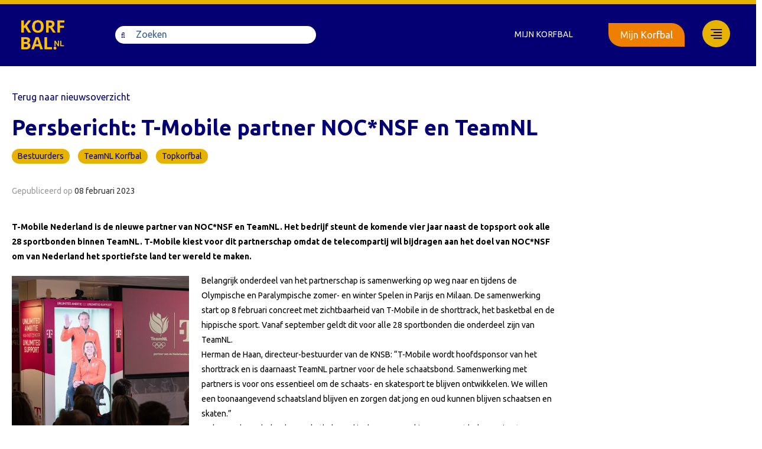

--- FILE ---
content_type: text/html; charset=UTF-8
request_url: https://www.korfbal.nl/t-mobile-partner-nocnsf-en-teamnl/
body_size: 18189
content:
<!DOCTYPE html>
<html lang="nl">
	<head><meta charset="UTF-8"><script>if(navigator.userAgent.match(/MSIE|Internet Explorer/i)||navigator.userAgent.match(/Trident\/7\..*?rv:11/i)){var href=document.location.href;if(!href.match(/[?&]nowprocket/)){if(href.indexOf("?")==-1){if(href.indexOf("#")==-1){document.location.href=href+"?nowprocket=1"}else{document.location.href=href.replace("#","?nowprocket=1#")}}else{if(href.indexOf("#")==-1){document.location.href=href+"&nowprocket=1"}else{document.location.href=href.replace("#","&nowprocket=1#")}}}}</script><script>(()=>{class RocketLazyLoadScripts{constructor(){this.v="1.2.6",this.triggerEvents=["keydown","mousedown","mousemove","touchmove","touchstart","touchend","wheel"],this.userEventHandler=this.t.bind(this),this.touchStartHandler=this.i.bind(this),this.touchMoveHandler=this.o.bind(this),this.touchEndHandler=this.h.bind(this),this.clickHandler=this.u.bind(this),this.interceptedClicks=[],this.interceptedClickListeners=[],this.l(this),window.addEventListener("pageshow",(t=>{this.persisted=t.persisted,this.everythingLoaded&&this.m()})),this.CSPIssue=sessionStorage.getItem("rocketCSPIssue"),document.addEventListener("securitypolicyviolation",(t=>{this.CSPIssue||"script-src-elem"!==t.violatedDirective||"data"!==t.blockedURI||(this.CSPIssue=!0,sessionStorage.setItem("rocketCSPIssue",!0))})),document.addEventListener("DOMContentLoaded",(()=>{this.k()})),this.delayedScripts={normal:[],async:[],defer:[]},this.trash=[],this.allJQueries=[]}p(t){document.hidden?t.t():(this.triggerEvents.forEach((e=>window.addEventListener(e,t.userEventHandler,{passive:!0}))),window.addEventListener("touchstart",t.touchStartHandler,{passive:!0}),window.addEventListener("mousedown",t.touchStartHandler),document.addEventListener("visibilitychange",t.userEventHandler))}_(){this.triggerEvents.forEach((t=>window.removeEventListener(t,this.userEventHandler,{passive:!0}))),document.removeEventListener("visibilitychange",this.userEventHandler)}i(t){"HTML"!==t.target.tagName&&(window.addEventListener("touchend",this.touchEndHandler),window.addEventListener("mouseup",this.touchEndHandler),window.addEventListener("touchmove",this.touchMoveHandler,{passive:!0}),window.addEventListener("mousemove",this.touchMoveHandler),t.target.addEventListener("click",this.clickHandler),this.L(t.target,!0),this.S(t.target,"onclick","rocket-onclick"),this.C())}o(t){window.removeEventListener("touchend",this.touchEndHandler),window.removeEventListener("mouseup",this.touchEndHandler),window.removeEventListener("touchmove",this.touchMoveHandler,{passive:!0}),window.removeEventListener("mousemove",this.touchMoveHandler),t.target.removeEventListener("click",this.clickHandler),this.L(t.target,!1),this.S(t.target,"rocket-onclick","onclick"),this.M()}h(){window.removeEventListener("touchend",this.touchEndHandler),window.removeEventListener("mouseup",this.touchEndHandler),window.removeEventListener("touchmove",this.touchMoveHandler,{passive:!0}),window.removeEventListener("mousemove",this.touchMoveHandler)}u(t){t.target.removeEventListener("click",this.clickHandler),this.L(t.target,!1),this.S(t.target,"rocket-onclick","onclick"),this.interceptedClicks.push(t),t.preventDefault(),t.stopPropagation(),t.stopImmediatePropagation(),this.M()}O(){window.removeEventListener("touchstart",this.touchStartHandler,{passive:!0}),window.removeEventListener("mousedown",this.touchStartHandler),this.interceptedClicks.forEach((t=>{t.target.dispatchEvent(new MouseEvent("click",{view:t.view,bubbles:!0,cancelable:!0}))}))}l(t){EventTarget.prototype.addEventListenerWPRocketBase=EventTarget.prototype.addEventListener,EventTarget.prototype.addEventListener=function(e,i,o){"click"!==e||t.windowLoaded||i===t.clickHandler||t.interceptedClickListeners.push({target:this,func:i,options:o}),(this||window).addEventListenerWPRocketBase(e,i,o)}}L(t,e){this.interceptedClickListeners.forEach((i=>{i.target===t&&(e?t.removeEventListener("click",i.func,i.options):t.addEventListener("click",i.func,i.options))})),t.parentNode!==document.documentElement&&this.L(t.parentNode,e)}D(){return new Promise((t=>{this.P?this.M=t:t()}))}C(){this.P=!0}M(){this.P=!1}S(t,e,i){t.hasAttribute&&t.hasAttribute(e)&&(event.target.setAttribute(i,event.target.getAttribute(e)),event.target.removeAttribute(e))}t(){this._(this),"loading"===document.readyState?document.addEventListener("DOMContentLoaded",this.R.bind(this)):this.R()}k(){let t=[];document.querySelectorAll("script[type=rocketlazyloadscript][data-rocket-src]").forEach((e=>{let i=e.getAttribute("data-rocket-src");if(i&&!i.startsWith("data:")){0===i.indexOf("//")&&(i=location.protocol+i);try{const o=new URL(i).origin;o!==location.origin&&t.push({src:o,crossOrigin:e.crossOrigin||"module"===e.getAttribute("data-rocket-type")})}catch(t){}}})),t=[...new Map(t.map((t=>[JSON.stringify(t),t]))).values()],this.T(t,"preconnect")}async R(){this.lastBreath=Date.now(),this.j(this),this.F(this),this.I(),this.W(),this.q(),await this.A(this.delayedScripts.normal),await this.A(this.delayedScripts.defer),await this.A(this.delayedScripts.async);try{await this.U(),await this.H(this),await this.J()}catch(t){console.error(t)}window.dispatchEvent(new Event("rocket-allScriptsLoaded")),this.everythingLoaded=!0,this.D().then((()=>{this.O()})),this.N()}W(){document.querySelectorAll("script[type=rocketlazyloadscript]").forEach((t=>{t.hasAttribute("data-rocket-src")?t.hasAttribute("async")&&!1!==t.async?this.delayedScripts.async.push(t):t.hasAttribute("defer")&&!1!==t.defer||"module"===t.getAttribute("data-rocket-type")?this.delayedScripts.defer.push(t):this.delayedScripts.normal.push(t):this.delayedScripts.normal.push(t)}))}async B(t){if(await this.G(),!0!==t.noModule||!("noModule"in HTMLScriptElement.prototype))return new Promise((e=>{let i;function o(){(i||t).setAttribute("data-rocket-status","executed"),e()}try{if(navigator.userAgent.indexOf("Firefox/")>0||""===navigator.vendor||this.CSPIssue)i=document.createElement("script"),[...t.attributes].forEach((t=>{let e=t.nodeName;"type"!==e&&("data-rocket-type"===e&&(e="type"),"data-rocket-src"===e&&(e="src"),i.setAttribute(e,t.nodeValue))})),t.text&&(i.text=t.text),i.hasAttribute("src")?(i.addEventListener("load",o),i.addEventListener("error",(function(){i.setAttribute("data-rocket-status","failed-network"),e()})),setTimeout((()=>{i.isConnected||e()}),1)):(i.text=t.text,o()),t.parentNode.replaceChild(i,t);else{const i=t.getAttribute("data-rocket-type"),s=t.getAttribute("data-rocket-src");i?(t.type=i,t.removeAttribute("data-rocket-type")):t.removeAttribute("type"),t.addEventListener("load",o),t.addEventListener("error",(i=>{this.CSPIssue&&i.target.src.startsWith("data:")?(console.log("WPRocket: data-uri blocked by CSP -> fallback"),t.removeAttribute("src"),this.B(t).then(e)):(t.setAttribute("data-rocket-status","failed-network"),e())})),s?(t.removeAttribute("data-rocket-src"),t.src=s):t.src="data:text/javascript;base64,"+window.btoa(unescape(encodeURIComponent(t.text)))}}catch(i){t.setAttribute("data-rocket-status","failed-transform"),e()}}));t.setAttribute("data-rocket-status","skipped")}async A(t){const e=t.shift();return e&&e.isConnected?(await this.B(e),this.A(t)):Promise.resolve()}q(){this.T([...this.delayedScripts.normal,...this.delayedScripts.defer,...this.delayedScripts.async],"preload")}T(t,e){var i=document.createDocumentFragment();t.forEach((t=>{const o=t.getAttribute&&t.getAttribute("data-rocket-src")||t.src;if(o&&!o.startsWith("data:")){const s=document.createElement("link");s.href=o,s.rel=e,"preconnect"!==e&&(s.as="script"),t.getAttribute&&"module"===t.getAttribute("data-rocket-type")&&(s.crossOrigin=!0),t.crossOrigin&&(s.crossOrigin=t.crossOrigin),t.integrity&&(s.integrity=t.integrity),i.appendChild(s),this.trash.push(s)}})),document.head.appendChild(i)}j(t){let e={};function i(i,o){return e[o].eventsToRewrite.indexOf(i)>=0&&!t.everythingLoaded?"rocket-"+i:i}function o(t,o){!function(t){e[t]||(e[t]={originalFunctions:{add:t.addEventListener,remove:t.removeEventListener},eventsToRewrite:[]},t.addEventListener=function(){arguments[0]=i(arguments[0],t),e[t].originalFunctions.add.apply(t,arguments)},t.removeEventListener=function(){arguments[0]=i(arguments[0],t),e[t].originalFunctions.remove.apply(t,arguments)})}(t),e[t].eventsToRewrite.push(o)}function s(e,i){let o=e[i];e[i]=null,Object.defineProperty(e,i,{get:()=>o||function(){},set(s){t.everythingLoaded?o=s:e["rocket"+i]=o=s}})}o(document,"DOMContentLoaded"),o(window,"DOMContentLoaded"),o(window,"load"),o(window,"pageshow"),o(document,"readystatechange"),s(document,"onreadystatechange"),s(window,"onload"),s(window,"onpageshow");try{Object.defineProperty(document,"readyState",{get:()=>t.rocketReadyState,set(e){t.rocketReadyState=e},configurable:!0}),document.readyState="loading"}catch(t){console.log("WPRocket DJE readyState conflict, bypassing")}}F(t){let e;function i(e){return t.everythingLoaded?e:e.split(" ").map((t=>"load"===t||0===t.indexOf("load.")?"rocket-jquery-load":t)).join(" ")}function o(o){function s(t){const e=o.fn[t];o.fn[t]=o.fn.init.prototype[t]=function(){return this[0]===window&&("string"==typeof arguments[0]||arguments[0]instanceof String?arguments[0]=i(arguments[0]):"object"==typeof arguments[0]&&Object.keys(arguments[0]).forEach((t=>{const e=arguments[0][t];delete arguments[0][t],arguments[0][i(t)]=e}))),e.apply(this,arguments),this}}o&&o.fn&&!t.allJQueries.includes(o)&&(o.fn.ready=o.fn.init.prototype.ready=function(e){return t.domReadyFired?e.bind(document)(o):document.addEventListener("rocket-DOMContentLoaded",(()=>e.bind(document)(o))),o([])},s("on"),s("one"),t.allJQueries.push(o)),e=o}o(window.jQuery),Object.defineProperty(window,"jQuery",{get:()=>e,set(t){o(t)}})}async H(t){const e=document.querySelector("script[data-webpack]");e&&(await async function(){return new Promise((t=>{e.addEventListener("load",t),e.addEventListener("error",t)}))}(),await t.K(),await t.H(t))}async U(){this.domReadyFired=!0;try{document.readyState="interactive"}catch(t){}await this.G(),document.dispatchEvent(new Event("rocket-readystatechange")),await this.G(),document.rocketonreadystatechange&&document.rocketonreadystatechange(),await this.G(),document.dispatchEvent(new Event("rocket-DOMContentLoaded")),await this.G(),window.dispatchEvent(new Event("rocket-DOMContentLoaded"))}async J(){try{document.readyState="complete"}catch(t){}await this.G(),document.dispatchEvent(new Event("rocket-readystatechange")),await this.G(),document.rocketonreadystatechange&&document.rocketonreadystatechange(),await this.G(),window.dispatchEvent(new Event("rocket-load")),await this.G(),window.rocketonload&&window.rocketonload(),await this.G(),this.allJQueries.forEach((t=>t(window).trigger("rocket-jquery-load"))),await this.G();const t=new Event("rocket-pageshow");t.persisted=this.persisted,window.dispatchEvent(t),await this.G(),window.rocketonpageshow&&window.rocketonpageshow({persisted:this.persisted}),this.windowLoaded=!0}m(){document.onreadystatechange&&document.onreadystatechange(),window.onload&&window.onload(),window.onpageshow&&window.onpageshow({persisted:this.persisted})}I(){const t=new Map;document.write=document.writeln=function(e){const i=document.currentScript;i||console.error("WPRocket unable to document.write this: "+e);const o=document.createRange(),s=i.parentElement;let n=t.get(i);void 0===n&&(n=i.nextSibling,t.set(i,n));const c=document.createDocumentFragment();o.setStart(c,0),c.appendChild(o.createContextualFragment(e)),s.insertBefore(c,n)}}async G(){Date.now()-this.lastBreath>45&&(await this.K(),this.lastBreath=Date.now())}async K(){return document.hidden?new Promise((t=>setTimeout(t))):new Promise((t=>requestAnimationFrame(t)))}N(){this.trash.forEach((t=>t.remove()))}static run(){const t=new RocketLazyLoadScripts;t.p(t)}}RocketLazyLoadScripts.run()})();</script>

		

		<meta name="viewport" content="width=device-width, initial-scale=1, shrink-to-fit=no">
		<meta http-equiv="X-UA-Compatible" content="IE=edge,chrome=1">

		<link rel="profile" href="http://gmpg.org/xfn/11">

		<meta name='robots' content='index, follow, max-image-preview:large, max-snippet:-1, max-video-preview:-1' />
	<script type="rocketlazyloadscript">

		var korfbal_api_url = '';
		var korfbal_api_token = '';
		var korfbal_api_season = '';
		var korfbal_api_poule = '';
		var korfbal_ajax_url = 'https://www.korfbal.nl/wp/wp-admin/admin-ajax.php';

				
				
				
	</script>
	
	<!-- This site is optimized with the Yoast SEO plugin v23.2 - https://yoast.com/wordpress/plugins/seo/ -->
	<title>Persbericht: T-Mobile partner NOC*NSF en TeamNL - Korfbal</title><link rel="preload" data-rocket-preload as="style" href="https://fonts.googleapis.com/css?family=Ubuntu%3A400%2C700&#038;display=swap" /><link rel="stylesheet" href="https://fonts.googleapis.com/css?family=Ubuntu%3A400%2C700&#038;display=swap" media="print" onload="this.media='all'" /><noscript><link rel="stylesheet" href="https://fonts.googleapis.com/css?family=Ubuntu%3A400%2C700&#038;display=swap" /></noscript>
	<link rel="canonical" href="https://www.korfbal.nl/t-mobile-partner-nocnsf-en-teamnl/" />
	<meta property="og:locale" content="nl_NL" />
	<meta property="og:type" content="article" />
	<meta property="og:title" content="Persbericht: T-Mobile partner NOC*NSF en TeamNL - Korfbal" />
	<meta property="og:description" content="Naast steun voor topsport ook gezamenlijk sportdeelname bevorderen." />
	<meta property="og:url" content="https://www.korfbal.nl/t-mobile-partner-nocnsf-en-teamnl/" />
	<meta property="og:site_name" content="Korfbal" />
	<meta property="article:published_time" content="2023-02-08T16:31:24+00:00" />
	<meta property="article:modified_time" content="2023-02-08T16:58:04+00:00" />
	<meta property="og:image" content="https://www.korfbal.nl/app/uploads/2023/02/Foto-Lancering-T-Mobile-partner-TeamNL-e1675875464422.jpeg" />
	<meta property="og:image:width" content="512" />
	<meta property="og:image:height" content="317" />
	<meta property="og:image:type" content="image/jpeg" />
	<meta name="author" content="Hester Dekker" />
	<meta name="twitter:card" content="summary_large_image" />
	<meta name="twitter:label1" content="Written by" />
	<meta name="twitter:data1" content="Hester Dekker" />
	<meta name="twitter:label2" content="Est. reading time" />
	<meta name="twitter:data2" content="4 minuten" />
	<script type="application/ld+json" class="yoast-schema-graph">{"@context":"https://schema.org","@graph":[{"@type":"WebPage","@id":"https://www.korfbal.nl/t-mobile-partner-nocnsf-en-teamnl/","url":"https://www.korfbal.nl/t-mobile-partner-nocnsf-en-teamnl/","name":"Persbericht: T-Mobile partner NOC*NSF en TeamNL - Korfbal","isPartOf":{"@id":"https://www.korfbal.nl/#website"},"primaryImageOfPage":{"@id":"https://www.korfbal.nl/t-mobile-partner-nocnsf-en-teamnl/#primaryimage"},"image":{"@id":"https://www.korfbal.nl/t-mobile-partner-nocnsf-en-teamnl/#primaryimage"},"thumbnailUrl":"https://www.korfbal.nl/app/uploads/2023/02/Foto-Lancering-T-Mobile-partner-TeamNL-e1675875464422.jpeg","datePublished":"2023-02-08T16:31:24+00:00","dateModified":"2023-02-08T16:58:04+00:00","author":{"@id":"https://www.korfbal.nl/#/schema/person/d8c561659cfc8465e29f8c8080092972"},"breadcrumb":{"@id":"https://www.korfbal.nl/t-mobile-partner-nocnsf-en-teamnl/#breadcrumb"},"inLanguage":"nl","potentialAction":[{"@type":"ReadAction","target":["https://www.korfbal.nl/t-mobile-partner-nocnsf-en-teamnl/"]}]},{"@type":"ImageObject","inLanguage":"nl","@id":"https://www.korfbal.nl/t-mobile-partner-nocnsf-en-teamnl/#primaryimage","url":"https://www.korfbal.nl/app/uploads/2023/02/Foto-Lancering-T-Mobile-partner-TeamNL-e1675875464422.jpeg","contentUrl":"https://www.korfbal.nl/app/uploads/2023/02/Foto-Lancering-T-Mobile-partner-TeamNL-e1675875464422.jpeg","width":512,"height":317},{"@type":"BreadcrumbList","@id":"https://www.korfbal.nl/t-mobile-partner-nocnsf-en-teamnl/#breadcrumb","itemListElement":[{"@type":"ListItem","position":1,"name":"Home","item":"https://www.korfbal.nl/"},{"@type":"ListItem","position":2,"name":"Nieuwsoverzicht","item":"https://www.korfbal.nl/news-overview/"},{"@type":"ListItem","position":3,"name":"Persbericht: T-Mobile partner NOC*NSF en TeamNL"}]},{"@type":"WebSite","@id":"https://www.korfbal.nl/#website","url":"https://www.korfbal.nl/","name":"Korfbal","description":"","potentialAction":[{"@type":"SearchAction","target":{"@type":"EntryPoint","urlTemplate":"https://www.korfbal.nl/?s={search_term_string}"},"query-input":"required name=search_term_string"}],"inLanguage":"nl"},{"@type":"Person","@id":"https://www.korfbal.nl/#/schema/person/d8c561659cfc8465e29f8c8080092972","name":"Hester Dekker","image":{"@type":"ImageObject","inLanguage":"nl","@id":"https://www.korfbal.nl/#/schema/person/image/","url":"https://secure.gravatar.com/avatar/40ac18d399e892573964f3fb5ed6f096?s=96&d=mm&r=g","contentUrl":"https://secure.gravatar.com/avatar/40ac18d399e892573964f3fb5ed6f096?s=96&d=mm&r=g","caption":"Hester Dekker"},"url":"https://www.korfbal.nl/author/hester-dekkerkorfbal-nl/"}]}</script>
	<!-- / Yoast SEO plugin. -->


<link rel='dns-prefetch' href='//www.korfbal.nl' />
<link rel='dns-prefetch' href='//kit.fontawesome.com' />
<link rel='dns-prefetch' href='//fonts.googleapis.com' />
<link rel='dns-prefetch' href='//static.hotjar.com' />
<link rel='dns-prefetch' href='//www.googletagmanager.com' />
<link rel='dns-prefetch' href='//www.google.com' />
<link rel='dns-prefetch' href='//consent.cookiebot.com' />
<link href='https://fonts.gstatic.com' crossorigin rel='preconnect' />
<style id='global-styles-inline-css'>
:root{--wp--preset--aspect-ratio--square: 1;--wp--preset--aspect-ratio--4-3: 4/3;--wp--preset--aspect-ratio--3-4: 3/4;--wp--preset--aspect-ratio--3-2: 3/2;--wp--preset--aspect-ratio--2-3: 2/3;--wp--preset--aspect-ratio--16-9: 16/9;--wp--preset--aspect-ratio--9-16: 9/16;--wp--preset--color--black: #000000;--wp--preset--color--cyan-bluish-gray: #abb8c3;--wp--preset--color--white: #ffffff;--wp--preset--color--pale-pink: #f78da7;--wp--preset--color--vivid-red: #cf2e2e;--wp--preset--color--luminous-vivid-orange: #ff6900;--wp--preset--color--luminous-vivid-amber: #fcb900;--wp--preset--color--light-green-cyan: #7bdcb5;--wp--preset--color--vivid-green-cyan: #00d084;--wp--preset--color--pale-cyan-blue: #8ed1fc;--wp--preset--color--vivid-cyan-blue: #0693e3;--wp--preset--color--vivid-purple: #9b51e0;--wp--preset--gradient--vivid-cyan-blue-to-vivid-purple: linear-gradient(135deg,rgba(6,147,227,1) 0%,rgb(155,81,224) 100%);--wp--preset--gradient--light-green-cyan-to-vivid-green-cyan: linear-gradient(135deg,rgb(122,220,180) 0%,rgb(0,208,130) 100%);--wp--preset--gradient--luminous-vivid-amber-to-luminous-vivid-orange: linear-gradient(135deg,rgba(252,185,0,1) 0%,rgba(255,105,0,1) 100%);--wp--preset--gradient--luminous-vivid-orange-to-vivid-red: linear-gradient(135deg,rgba(255,105,0,1) 0%,rgb(207,46,46) 100%);--wp--preset--gradient--very-light-gray-to-cyan-bluish-gray: linear-gradient(135deg,rgb(238,238,238) 0%,rgb(169,184,195) 100%);--wp--preset--gradient--cool-to-warm-spectrum: linear-gradient(135deg,rgb(74,234,220) 0%,rgb(151,120,209) 20%,rgb(207,42,186) 40%,rgb(238,44,130) 60%,rgb(251,105,98) 80%,rgb(254,248,76) 100%);--wp--preset--gradient--blush-light-purple: linear-gradient(135deg,rgb(255,206,236) 0%,rgb(152,150,240) 100%);--wp--preset--gradient--blush-bordeaux: linear-gradient(135deg,rgb(254,205,165) 0%,rgb(254,45,45) 50%,rgb(107,0,62) 100%);--wp--preset--gradient--luminous-dusk: linear-gradient(135deg,rgb(255,203,112) 0%,rgb(199,81,192) 50%,rgb(65,88,208) 100%);--wp--preset--gradient--pale-ocean: linear-gradient(135deg,rgb(255,245,203) 0%,rgb(182,227,212) 50%,rgb(51,167,181) 100%);--wp--preset--gradient--electric-grass: linear-gradient(135deg,rgb(202,248,128) 0%,rgb(113,206,126) 100%);--wp--preset--gradient--midnight: linear-gradient(135deg,rgb(2,3,129) 0%,rgb(40,116,252) 100%);--wp--preset--font-size--small: 13px;--wp--preset--font-size--medium: 20px;--wp--preset--font-size--large: 36px;--wp--preset--font-size--x-large: 42px;--wp--preset--spacing--20: 0.44rem;--wp--preset--spacing--30: 0.67rem;--wp--preset--spacing--40: 1rem;--wp--preset--spacing--50: 1.5rem;--wp--preset--spacing--60: 2.25rem;--wp--preset--spacing--70: 3.38rem;--wp--preset--spacing--80: 5.06rem;--wp--preset--shadow--natural: 6px 6px 9px rgba(0, 0, 0, 0.2);--wp--preset--shadow--deep: 12px 12px 50px rgba(0, 0, 0, 0.4);--wp--preset--shadow--sharp: 6px 6px 0px rgba(0, 0, 0, 0.2);--wp--preset--shadow--outlined: 6px 6px 0px -3px rgba(255, 255, 255, 1), 6px 6px rgba(0, 0, 0, 1);--wp--preset--shadow--crisp: 6px 6px 0px rgba(0, 0, 0, 1);}:where(.is-layout-flex){gap: 0.5em;}:where(.is-layout-grid){gap: 0.5em;}body .is-layout-flex{display: flex;}.is-layout-flex{flex-wrap: wrap;align-items: center;}.is-layout-flex > :is(*, div){margin: 0;}body .is-layout-grid{display: grid;}.is-layout-grid > :is(*, div){margin: 0;}:where(.wp-block-columns.is-layout-flex){gap: 2em;}:where(.wp-block-columns.is-layout-grid){gap: 2em;}:where(.wp-block-post-template.is-layout-flex){gap: 1.25em;}:where(.wp-block-post-template.is-layout-grid){gap: 1.25em;}.has-black-color{color: var(--wp--preset--color--black) !important;}.has-cyan-bluish-gray-color{color: var(--wp--preset--color--cyan-bluish-gray) !important;}.has-white-color{color: var(--wp--preset--color--white) !important;}.has-pale-pink-color{color: var(--wp--preset--color--pale-pink) !important;}.has-vivid-red-color{color: var(--wp--preset--color--vivid-red) !important;}.has-luminous-vivid-orange-color{color: var(--wp--preset--color--luminous-vivid-orange) !important;}.has-luminous-vivid-amber-color{color: var(--wp--preset--color--luminous-vivid-amber) !important;}.has-light-green-cyan-color{color: var(--wp--preset--color--light-green-cyan) !important;}.has-vivid-green-cyan-color{color: var(--wp--preset--color--vivid-green-cyan) !important;}.has-pale-cyan-blue-color{color: var(--wp--preset--color--pale-cyan-blue) !important;}.has-vivid-cyan-blue-color{color: var(--wp--preset--color--vivid-cyan-blue) !important;}.has-vivid-purple-color{color: var(--wp--preset--color--vivid-purple) !important;}.has-black-background-color{background-color: var(--wp--preset--color--black) !important;}.has-cyan-bluish-gray-background-color{background-color: var(--wp--preset--color--cyan-bluish-gray) !important;}.has-white-background-color{background-color: var(--wp--preset--color--white) !important;}.has-pale-pink-background-color{background-color: var(--wp--preset--color--pale-pink) !important;}.has-vivid-red-background-color{background-color: var(--wp--preset--color--vivid-red) !important;}.has-luminous-vivid-orange-background-color{background-color: var(--wp--preset--color--luminous-vivid-orange) !important;}.has-luminous-vivid-amber-background-color{background-color: var(--wp--preset--color--luminous-vivid-amber) !important;}.has-light-green-cyan-background-color{background-color: var(--wp--preset--color--light-green-cyan) !important;}.has-vivid-green-cyan-background-color{background-color: var(--wp--preset--color--vivid-green-cyan) !important;}.has-pale-cyan-blue-background-color{background-color: var(--wp--preset--color--pale-cyan-blue) !important;}.has-vivid-cyan-blue-background-color{background-color: var(--wp--preset--color--vivid-cyan-blue) !important;}.has-vivid-purple-background-color{background-color: var(--wp--preset--color--vivid-purple) !important;}.has-black-border-color{border-color: var(--wp--preset--color--black) !important;}.has-cyan-bluish-gray-border-color{border-color: var(--wp--preset--color--cyan-bluish-gray) !important;}.has-white-border-color{border-color: var(--wp--preset--color--white) !important;}.has-pale-pink-border-color{border-color: var(--wp--preset--color--pale-pink) !important;}.has-vivid-red-border-color{border-color: var(--wp--preset--color--vivid-red) !important;}.has-luminous-vivid-orange-border-color{border-color: var(--wp--preset--color--luminous-vivid-orange) !important;}.has-luminous-vivid-amber-border-color{border-color: var(--wp--preset--color--luminous-vivid-amber) !important;}.has-light-green-cyan-border-color{border-color: var(--wp--preset--color--light-green-cyan) !important;}.has-vivid-green-cyan-border-color{border-color: var(--wp--preset--color--vivid-green-cyan) !important;}.has-pale-cyan-blue-border-color{border-color: var(--wp--preset--color--pale-cyan-blue) !important;}.has-vivid-cyan-blue-border-color{border-color: var(--wp--preset--color--vivid-cyan-blue) !important;}.has-vivid-purple-border-color{border-color: var(--wp--preset--color--vivid-purple) !important;}.has-vivid-cyan-blue-to-vivid-purple-gradient-background{background: var(--wp--preset--gradient--vivid-cyan-blue-to-vivid-purple) !important;}.has-light-green-cyan-to-vivid-green-cyan-gradient-background{background: var(--wp--preset--gradient--light-green-cyan-to-vivid-green-cyan) !important;}.has-luminous-vivid-amber-to-luminous-vivid-orange-gradient-background{background: var(--wp--preset--gradient--luminous-vivid-amber-to-luminous-vivid-orange) !important;}.has-luminous-vivid-orange-to-vivid-red-gradient-background{background: var(--wp--preset--gradient--luminous-vivid-orange-to-vivid-red) !important;}.has-very-light-gray-to-cyan-bluish-gray-gradient-background{background: var(--wp--preset--gradient--very-light-gray-to-cyan-bluish-gray) !important;}.has-cool-to-warm-spectrum-gradient-background{background: var(--wp--preset--gradient--cool-to-warm-spectrum) !important;}.has-blush-light-purple-gradient-background{background: var(--wp--preset--gradient--blush-light-purple) !important;}.has-blush-bordeaux-gradient-background{background: var(--wp--preset--gradient--blush-bordeaux) !important;}.has-luminous-dusk-gradient-background{background: var(--wp--preset--gradient--luminous-dusk) !important;}.has-pale-ocean-gradient-background{background: var(--wp--preset--gradient--pale-ocean) !important;}.has-electric-grass-gradient-background{background: var(--wp--preset--gradient--electric-grass) !important;}.has-midnight-gradient-background{background: var(--wp--preset--gradient--midnight) !important;}.has-small-font-size{font-size: var(--wp--preset--font-size--small) !important;}.has-medium-font-size{font-size: var(--wp--preset--font-size--medium) !important;}.has-large-font-size{font-size: var(--wp--preset--font-size--large) !important;}.has-x-large-font-size{font-size: var(--wp--preset--font-size--x-large) !important;}
:where(.wp-block-post-template.is-layout-flex){gap: 1.25em;}:where(.wp-block-post-template.is-layout-grid){gap: 1.25em;}
:where(.wp-block-columns.is-layout-flex){gap: 2em;}:where(.wp-block-columns.is-layout-grid){gap: 2em;}
:root :where(.wp-block-pullquote){font-size: 1.5em;line-height: 1.6;}
</style>
<link data-minify="1" rel='stylesheet' id='owcb-css-css' href='https://www.korfbal.nl/app/uploads/cache/min/1/app/plugins/onsweb_wpplugin_contentblocks/css/owcb-base.css?ver=1736171793' media='all' />

<link rel='stylesheet' id='child-theme-css' href='https://www.korfbal.nl/app/themes/knkv-wp-theme/assets/css/theme.min.css?ver=1.2.6' media='all' />
<link data-minify="1" rel='stylesheet' id='owsearch-css-css' href='https://www.korfbal.nl/app/uploads/cache/min/1/app/plugins/onsweb_wp_search/css/owsearch.css?ver=1736171793' media='all' />
<link data-minify="1" rel='stylesheet' id='owsearch-horizontal-filter-bar-css-css' href='https://www.korfbal.nl/app/uploads/cache/min/1/app/plugins/onsweb_wp_search/css/owsearch-horizontal-filter-bar.css?ver=1736171793' media='all' />
<link rel='shortlink' href='https://www.korfbal.nl/?p=53789' />
<!--
*************************************************************************
*     ________     ____   _________ _____         __      ______        *
*    |_   ___ \. .'    \.|  _   _  |_   _|       /  \    |_   _ \       *
*      | |   \. \  .--.  \_/ | | \_| | |        / /\ \     | |_) |      *
*      | |    | | |    | |   | |     | |   _   / ____ \    |  __/.      *
*     _| |___.' /  \--'  /  _| |_   _| |__/ |_/ /    \ \_ _| |__) |     *
*    |________.' \.____.'  |_____| |________|____|  |____|_______/      *
*                                                                       *
*************************************************************************
* Copyright     :   (C) 2000 - 2026                                     *
*               :   Powered by Dotlab.                                  *
*               :   This code may not be used or copied without         *
*               :   the permission of Dotlab.                           *
* Realisation   :   Dotlab - Human Driven Innovation                    *
*               :   Westblaak 104                                       *
*               :   3012 KM Rotterdam                                   *
* Website       :   https://dotlab.nl/                                  *
* Email         :   mail@dotlab.nl                                      *
*************************************************************************
-->
		<!-- Google Tag Manager -->
		<script type="rocketlazyloadscript" data-cookieconsent="">(function(w,d,s,l,i){w[l]=w[l]||[];w[l].push({'gtm.start':
			new Date().getTime(),event:'gtm.js'});var f=d.getElementsByTagName(s)[0],
			j=d.createElement(s),dl=l!='dataLayer'?'&l='+l:'';j.async=true;j.src=
			'https://www.googletagmanager.com/gtm.js?id='+i+dl;f.parentNode.insertBefore(j,f);
			})(window,document,'script','dataLayer', 'GTM-M5DG97' );</script>
		<!-- End Google Tag Manager -->
		<link rel="icon" href="https://www.korfbal.nl/app/uploads/2020/08/cropped-apple-touch-icon-32x32.png" sizes="32x32" />
<link rel="icon" href="https://www.korfbal.nl/app/uploads/2020/08/cropped-apple-touch-icon-192x192.png" sizes="192x192" />
<link rel="apple-touch-icon" href="https://www.korfbal.nl/app/uploads/2020/08/cropped-apple-touch-icon-180x180.png" />
<meta name="msapplication-TileImage" content="https://www.korfbal.nl/app/uploads/2020/08/cropped-apple-touch-icon-270x270.png" />
<noscript><style id="rocket-lazyload-nojs-css">.rll-youtube-player, [data-lazy-src]{display:none !important;}</style></noscript>
		
	</head>

	<body class="post-template-default single single-post postid-53789 single-format-standard site-korfbal site-type-korfbal">

						<!-- Google Tag Manager (noscript) -->
		<noscript>
            <iframe sandbox="allow-scripts allow-same-origin" src="https://www.googletagmanager.com/ns.html?id=GTM-M5DG97" height="0" width="0" style="display:none;visibility:hidden"></iframe>
        </noscript>
		<!-- End Google Tag Manager (noscript) -->
		<style>:root { --knkv-secondary-color-rgb: rgb(231, 179, 2);--knkv-secondary-color: 231, 179, 2;--knkv-primary-hover-color-rgb: rgb(4, 0, 116);--knkv-primary-hover-color: 4, 0, 116; }</style>
				
						<a href="#main-content" class="sr-only sr-only-focusable visually-hidden-focusable">Skip to the main content</a>

							
<input type="checkbox" id="owtheme-mobile-menu-toggler" class="d-none" aria-hidden="true">



<div class="owtheme-navbar owmenu-navbar ">

		
		<nav class="navbar navbar-expand-md navbar-dark bg-primary text-light">

				<div class="container">
			
						
										<a class="navbar-brand" href="https://www.korfbal.nl/">
					<img class="navbar-brand-img logo-desktop" src="data:image/svg+xml,%3Csvg%20xmlns='http://www.w3.org/2000/svg'%20viewBox='0%200%200%200'%3E%3C/svg%3E" alt="Korfbal" data-lazy-src="https://www.korfbal.nl/app/uploads/2020/06/korfbalnl-logo.png"><noscript><img class="navbar-brand-img logo-desktop" src="https://www.korfbal.nl/app/uploads/2020/06/korfbalnl-logo.png" alt="Korfbal"></noscript><img class="navbar-brand-img logo-mobile" src="data:image/svg+xml,%3Csvg%20xmlns='http://www.w3.org/2000/svg'%20viewBox='0%200%200%200'%3E%3C/svg%3E" alt="Korfbal" data-lazy-src="https://www.korfbal.nl/app/uploads/2020/06/korfbalnl-logo.png"><noscript><img class="navbar-brand-img logo-mobile" src="https://www.korfbal.nl/app/uploads/2020/06/korfbalnl-logo.png" alt="Korfbal"></noscript>				</a>
			
										<div id="search-bar" class="mr-auto">
					<form role="search" method="get" action="https://www.korfbal.nl">
						<div class="input-group">
							<input type="search" class="form-search" name="s" placeholder="Zoeken">
						</div>
					</form>
				</div>
			
						
						
										<nav id="owmenu" class=" owmenu owmenu-nav owmenu-align-right uk-navbar-flip" role="navigation" aria-label="Main menu"><ul class="navbar-nav uk-navbar-nav owmenu-ul owmenu-ul--main" role="menubar"><li class="nav-item owmenu-li owmenu-li--main owmenu-li-depth-0 owmenu-li-has-no-child owmenu-li-has-no-sub owmenu-li-has-no-mega owmenu-li-is-desktop owmenu-li-is-mobile nav-item" role="menuitem" ><a class=" menu-item menu-item-type-custom menu-item-object-custom nav-link owmenu-a owmenu-a--main   owmenu-a-depth-0 owmenu-a-has-no-child owmenu-a-has-no-sub owmenu-a-has-no-mega "  href="https://mijn.korfbal.nl/" tabindex="0" class=" nav-link">Mijn Korfbal</a></li><li class="nav-item owmenu-li owmenu-li--main owmenu-li-depth-0 owmenu-li-has-child uk-parent owmenu-li-has-no-sub owmenu-li-has-mega owmenu-li-is-desktop owmenu-li-is-mobile owmenu-li-align-right nav-item" role="menuitem" aria-haspopup="true"><a class=" menu-item menu-item-type-custom menu-item-object-custom nav-link owmenu-a owmenu-a--main   owmenu-a-depth-0 owmenu-a-has-child owmenu-a-has-no-sub owmenu-a-has-mega owmenu-a-align-right"  tabindex="0" class=" nav-link">+</a>				<div class="owmenu-unfocuser" aria-hidden="true"></div>
				<div class="owmenu-megamenu owmenu-child owmenu-megamenu-is-not-wide owmenu-megamenu-is-narrow">

										
					<div class="container">						<div class="owmenu-megamenu-background">
														<div class="container uk-container uk-container-center">								<div class="owmenu-megamenu-inner owmenu-megamenu-padding pt-0 uk-padding-top-remove row uk-grid no-gutters uk-grid-collapse">
													<div class="col-sm uk-width-1-1 owmenu-megamenu-block-type-text">
					<div class="owmenu-megamenu-padding pb-0 uk-padding-bottom-remove">
						<div class="owmenu-megamenu-block-content-wrapper">
							<div class="menu-sites"><div class="font-size-xl d-none d-lg-inline-block"><i class="menu-item-icon bg-secondary"></i><h6 class="d-inline-block">Korfbal</h6></div><div class="font-size-md mb-3">Navigeer naar</div><div class="mb-3"><a href="https://korfballeague.nl"><i class="menu-item-icon" style="background:#5B99FF"></i>Korfbal League</a></div><div class="mb-3"><a href="https://school-korfbal.nl"><i class="menu-item-icon" style="background:#44E8D8"></i>Schoolkorfbal</a></div><div class="mb-3"><a href="https://knkv.nl"><i class="menu-item-icon" style="background:#FF6900"></i>KNKV.nl</a></div><div class="d-flex"><a href="https://mijn.korfbal.nl/" class="btn-outline login-button">Mijn Korfbal</a></div></div>
						</div>
					</div>
				</div>
								<div class="col-sm uk-width-1-1 owmenu-megamenu-block-type-menu">
					<div class="owmenu-megamenu-padding pb-0 uk-padding-bottom-remove">
						<div class="owmenu-megamenu-block-content-wrapper">
							<div class="d-lg-none d-flex justify-content-between mb-4"><a class="navbar-brand" href="https://www.korfbal.nl/"><img class="navbar-brand-img" height="30" src="data:image/svg+xml,%3Csvg%20xmlns='http://www.w3.org/2000/svg'%20viewBox='0%200%200%2030'%3E%3C/svg%3E" alt="korfbalnl-logo" data-lazy-src="https://www.korfbal.nl/app/uploads/2020/06/korfbalnl-logo.png"><noscript><img class="navbar-brand-img" height="30" src="https://www.korfbal.nl/app/uploads/2020/06/korfbalnl-logo.png" alt="korfbalnl-logo"></noscript></a><div class="close_menu d-inline-block"></div></div><div class="font-size-xl d-lg-none d-inline-block"><i class="menu-item-icon bg-secondary"></i><h6 class="d-inline-block">Korfbal</h6></div><ul id="owmenu-megamenu-block-261-1-menu" class="flex-column nav uk-nav"><li id="menu-item-1610" class="menu-item menu-item-type-post_type menu-item-object-page current_page_parent menu-item-1610 nav-item"><a href="https://www.korfbal.nl/news-overview/" class=" nav-link">Nieuwsartikelen</a></li>
<li id="menu-item-420" class="menu-item menu-item-type-post_type_archive menu-item-object-knkv-agenda menu-item-420 nav-item"><a href="https://www.korfbal.nl/agenda/" class=" nav-link">Agenda</a></li>
<li id="menu-item-150" class="menu-item menu-item-type-custom menu-item-object-custom menu-item-150 nav-item"><a href="https://competitie.korfbal.nl/#/clubs" class=" nav-link">Competities</a></li>
<li id="menu-item-434" class="menu-item menu-item-type-post_type menu-item-object-page menu-item-434 nav-item"><a href="https://www.korfbal.nl/contact/" class=" nav-link">Contact</a></li>
<li id="menu-item-152" class="menu-item menu-item-type-custom menu-item-object-custom menu-item-152 nav-item"><a href="/?s=" class=" nav-link">Zoek in Korfbal.nl</a></li>
<li id="menu-item-41482" class="menu-item menu-item-type-custom menu-item-object-custom menu-item-41482 nav-item"><a href="https://www.korfbalshop.nl/knkv" class=" nav-link">Webshop</a></li>
</ul>						</div>
					</div>
				</div>
								<div class="col-sm uk-width-1-1 owmenu-megamenu-block-type-text">
					<div class="owmenu-megamenu-padding pb-0 uk-padding-bottom-remove">
						<div class="owmenu-megamenu-block-content-wrapper">
							<div class="menu-contacts"><div class="social-share-icons"><a href="https://www.facebook.com/korfpunt" target="_blank" rel="noopener noreferrer"><i class="fab fa-facebook-f"></i></a><a href="https://twitter.com/korfbalpuntnl" target="_blank" rel="noopener noreferrer"><i class="fab fa-twitter"></i></a><a href="https://www.instagram.com/korfbal.nl" target="_blank" rel="noopener noreferrer"><i class="fab fa-instagram"></i></a><a href="https://www.youtube.com/korfbalpuntnl" target="_blank" rel="noopener noreferrer"><i class="fab fa-youtube"></i></a></div><div class="d-none mb-3 d-lg-block">Contact</div><div class="font-size-xs">Vragen?</div><div class="font-size-md mb-3"><a href="https://knkvhelp.freshworks.com/login/auth/mijnkorfbal?client_id=78368727158800390&redirect_uri=https%3A%2F%2Fhelpdesk.knkv.nl%2Ffreshid%2Fcustomer_authorize_callback" target="_blank" rel="noopener noreferrer">Helpdesk</a></div><div class="font-size-xs">Postadres</div><div class="font-size-md">Koninklijk Nederlands Korfbalverbond<br />
Papendallaan 60<br />
6816 VD Arnhem</div></div>
						</div>
					</div>
				</div>
												</div>
							</div>
													</div>
					</div>

										
				</div>
				</li><li class="d-none d-md-flex"><a href="https://mijn.korfbal.nl/" class="btn-outline login-button">Mijn Korfbal</a></li></ul></nav>			
						
					</div>
	
	</nav>

		
</div>

		
				
						
				
									<header class="header-single">
	<div class="container">
		<div class="back-bnt"><a href="https://www.korfbal.nl/news-overview/">Terug naar nieuwsoverzicht</a></div>
		<h1 class="text-primary h2 mb-3">Persbericht: T-Mobile partner NOC*NSF en TeamNL</h1>
		<div class="post-categories mb-4">
												<a href="https://www.korfbal.nl/news-overview/?category=bestuurders">Bestuurders</a>
																<a href="https://www.korfbal.nl/news-overview/?category=teamnl-korfbal">TeamNL Korfbal</a>
																<a href="https://www.korfbal.nl/news-overview/?category=topkorfbal">Topkorfbal</a>
									</div>

		            <div class="post-date">Gepubliceerd op <span>08 februari 2023</span></div>
        
			</div>
</header>
		
				
						
				
						<main id="main-content" class="">

						
						
								<div class="owtheme-main-content-container">

										
			
<div class="content py-0 single-post">
	<div class="container">
		<div class="row">
			<div class="col-lg-8 col-xl-9">
                
                    <section class="owcb-block owcb-text owcb-block--text py-3">
                        <div class="owcb-text">
                            <p><strong>T-Mobile Nederland is de nieuwe partner van NOC*NSF en TeamNL. Het bedrijf steunt de komende vier jaar naast de topsport ook alle 28 sportbonden binnen TeamNL. T-Mobile kiest voor dit partnerschap omdat de telecompartij wil bijdragen aan het doel van NOC*NSF om van Nederland het sportiefste land ter wereld te maken.</strong></p>
<p><img fetchpriority="high" decoding="async" class="alignnone wp-image-53790" src="data:image/svg+xml,%3Csvg%20xmlns='http://www.w3.org/2000/svg'%20viewBox='0%200%20300%20300'%3E%3C/svg%3E" alt="" width="300" height="300" data-lazy-src="https://www.korfbal.nl/app/uploads/2023/02/Foto-Lancering-T-Mobile-partner-TeamNL.jpeg" /><noscript><img fetchpriority="high" decoding="async" class="alignnone wp-image-53790" src="https://www.korfbal.nl/app/uploads/2023/02/Foto-Lancering-T-Mobile-partner-TeamNL.jpeg" alt="" width="300" height="300" /></noscript></p>
<p>Belangrijk onderdeel van het partnerschap is samenwerking op weg naar en tijdens de Olympische en Paralympische zomer- en winter Spelen in Parijs en Milaan. De samenwerking start op 8 februari concreet met zichtbaarheid van T-Mobile in de shorttrack, het basketbal en de hippische sport. Vanaf september geldt dit voor alle 28 sportbonden die onderdeel zijn van TeamNL.<br />
Herman de Haan, directeur-bestuurder van de KNSB: &#8220;T-Mobile wordt hoofdsponsor van het shorttrack en is daarnaast TeamNL partner voor de hele schaatsbond. Samenwerking met partners is voor ons essentieel om de schaats- en skatesport te blijven ontwikkelen. We willen een toonaangevend schaatsland blijven en zorgen dat jong en oud kunnen blijven schaatsen en skaten.&#8221;<br />
Ook voor de Nederlandse Basketbal Bond is de samenwerking van groot belang. Directeur Maarten Hoffer: &#8220;Het partnership met T-Mobile levert een bijdrage aan de verdere groei van basketbal in Nederland. Het helpt ons daarnaast concreet onze ambities in de verschillende topsportprogramma&#8217;s te realiseren.&#8221;</p>
<p><strong>&#8216;Unlimited support: the team behind the team&#8217;</strong><br />
Søren Abildgaard, CEO T-Mobile Nederland: &#8220;Telecommunicatie en sport gaan hand in hand. Sporters maken gebruik van data en apps die inzicht geven in eigen prestaties, hen helpen fitter te worden en die hen in staat stellen grenzen te verleggen. Maar vergeet ook niet de support om de sporters heen; het team áchter het team. Vrijwilligers, familieleden, vrienden en fans zijn van groot belang, want ambities verwezenlijken doe je niet alleen. Via onze diensten staan sporters rechtstreeks in contact met hun achterban. We zijn enorm trots dat wij met T-Mobile vanaf nu ook ons steentje mogen bijdragen als nieuwe partner van TeamNL en NOC*NSF.&#8221;</p>
<p><strong>Gezamenlijke maatschappelijke missie</strong><br />
Het partnerschap reikt verder dan zichtbaarheid tijdens de nationale en internationale sportevenementen. T-Mobile Nederland en NOC*NSF zullen ook samenwerken in maatschappelijke projecten om de sportdeelname en het sportief bewegen in Nederland te stimuleren. Marc van den Tweel, algemeen directeur NOC*NSF: &#8220;We gunnen iedereen in de eerste plaats het plezier dat sport je geeft. Vooral onder jongeren is de sportdeelname nog lang niet terug op het niveau van vóór de coronacrisis. Het is heel belangrijk om die generatie weer te winnen voor de sport en daar zetten we dan ook vol op in. Met T-Mobile Nederland hebben we een partner aan boord die op verschillende manieren vier jaar lang structureel zal bijdragen, zowel op Olympisch als verenigingsniveau, via de sportbonden. Daarnaast sluit de technologische kennis bij T-Mobile Nederland goed aan bij de ontwikkelingen in de sport. We zijn dan ook heel blij met deze samenwerking.&#8221;</p>
<p>Tisha van Lammeren, CCO T-Mobile Nederland: &#8220;We werken al geruime tijd samen met verschillende partijen om het welzijn van juist deze doelgroep, de jongeren, te verbeteren. De samenwerking met TeamNL en NOC*NSF en de gezamenlijke ambitie om Nederland aan het sporten te krijgen, sluit hier goed bij aan. Sporten is namelijk niet alleen leuk en heeft een sterke sociale component, maar de positieve bijwerking is ook dat lichaamsbeweging de hersenen stimuleert en ervoor zorgt dat je mentaal weerbaarder wordt en positiever in het leven staat. Deze samenwerking is dus in alle opzichten en voor alle partijen een win-win. Komende weken gaan we deze gezamenlijke ambitie omzetten in concrete projecten.&#8221;</p>
                        </div>
                    </section>

                
                
                <div class="owtheme-ocb-output">
																			</div>
                	<h3>
        Gerelateerde artikelen    </h3>
	<div class="row news-wrapper">
			<div class="col-md-4 news-block">
        		<div class="post-thumbnail">
			<a href="https://www.korfbal.nl/korfbal-league-25-26-10/">
				<img src="data:image/svg+xml,%3Csvg%20xmlns='http://www.w3.org/2000/svg'%20viewBox='0%200%200%200'%3E%3C/svg%3E" alt="Korfbal League &#039;25/&#039;26 - #10" data-lazy-src="https://www.korfbal.nl/app/uploads/2026/01/GJS08575.jpg" /><noscript><img src="https://www.korfbal.nl/app/uploads/2026/01/GJS08575.jpg" alt="Korfbal League &#039;25/&#039;26 - #10" /></noscript>
			</a>
            			<div class="post-categories">
                                    						<span>Korfbal League</span>
                                                        						<span>Topkorfbal</span>
                                    			</div>
            		</div>
    		<h6 class="mb-1 font-weight-normal news-block-title"><a href="https://www.korfbal.nl/korfbal-league-25-26-10/">Korfbal League '25/'26 - #10</a></h6>

        			<div class="post-date">Gepubliceerd op <span>23 januari 2026</span></div>
        
		<div class="post-content">
                        De eerste ronde van de returns is aangebroken. Zo langzamerhand blijkt dat iedereen op een goede dag van iedereen kan winnen, de top is breed en de onderlinge verschillen zijn maar klein. Blauw-Wit en PKC openen het bal op vrijdagavond, kan Blauw-Wit opnieuw stunten? En wat dacht je van Dalto tegen KZ op zaterdagmiddag? Zondagmiddag staan LDODK en Fortuna tegenover elkaar, wat ook wel eens een heerlijk duel kan gaan worden.		</div>
		<a href="https://www.korfbal.nl/korfbal-league-25-26-10/" class="text-uppercase font-weight-bold" >Lees meer</a>

	</div>
	<div class="col-md-4 news-block">
        		<div class="post-thumbnail">
			<a href="https://www.korfbal.nl/oefenprogramma-nederland-u17-en-nederland-u19/">
				<img src="data:image/svg+xml,%3Csvg%20xmlns='http://www.w3.org/2000/svg'%20viewBox='0%200%200%200'%3E%3C/svg%3E" alt="Oefenprogramma Nederland U17 en Nederland U19" data-lazy-src="https://www.korfbal.nl/app/uploads/2026/01/DSC_9449.jpg" /><noscript><img src="https://www.korfbal.nl/app/uploads/2026/01/DSC_9449.jpg" alt="Oefenprogramma Nederland U17 en Nederland U19" /></noscript>
			</a>
            			<div class="post-categories">
                                    						<span>U21, U19, U17</span>
                                    			</div>
            		</div>
    		<h6 class="mb-1 font-weight-normal news-block-title"><a href="https://www.korfbal.nl/oefenprogramma-nederland-u17-en-nederland-u19/">Oefenprogramma Nederland U17 en Nederland U19</a></h6>

        			<div class="post-date">Gepubliceerd op <span>22 januari 2026</span></div>
        
		<div class="post-content">
                        Tijdens de Korfbal Challenge werden de nieuwe selecties van Nederland U17 en Nederland U19 bekend gemaakt door de betreffende bondscoaches. Het was de aftrap voor de nieuwe cyclus van deze teams, die zich nu gaan voorbereiden op hun eindtoernooien. 		</div>
		<a href="https://www.korfbal.nl/oefenprogramma-nederland-u17-en-nederland-u19/" class="text-uppercase font-weight-bold" >Lees meer</a>

	</div>
	<div class="col-md-4 news-block">
        		<div class="post-thumbnail">
			<a href="https://www.korfbal.nl/u19-hoofdklasse-zaal-8/">
				<img src="data:image/svg+xml,%3Csvg%20xmlns='http://www.w3.org/2000/svg'%20viewBox='0%200%200%200'%3E%3C/svg%3E" alt="U19 Hoofdklasse - zaal #8" data-lazy-src="https://www.korfbal.nl/app/uploads/2026/01/WVZ2581-e1769082991481.jpg" /><noscript><img src="https://www.korfbal.nl/app/uploads/2026/01/WVZ2581-e1769082991481.jpg" alt="U19 Hoofdklasse - zaal #8" /></noscript>
			</a>
            			<div class="post-categories">
                                    						<span>U19 Hoofdklasse</span>
                                    			</div>
            		</div>
    		<h6 class="mb-1 font-weight-normal news-block-title"><a href="https://www.korfbal.nl/u19-hoofdklasse-zaal-8/">U19 Hoofdklasse - zaal #8</a></h6>

        			<div class="post-date">Gepubliceerd op <span>22 januari 2026</span></div>
        
		<div class="post-content">
                        Verrassende uitslagen dit weekend in de U19 Hoofdklasse! In de HKA beginnen de verhoudingen steeds scherper te worden. LDODK en Groen Geel blijven bovenin overtuigend presteren en hebben inmiddels een gat van vier punten geslagen naar de nummer drie. Daarachter zorgde SKF voor een opvallend resultaat door KZ knap te verslaan, terwijl ook TOP (S) belangrijke punten pakte tegen Dindoa. In de HKB was het beeld een stuk wisselvalliger. Avanti zorgde voor een stunt door PKC te verslaan, terwijl Fortuna opnieuw geen problemen kende met Valto. Die Haghe pakte belangrijke punten in eigen huis tegen DeetosSnel en Dalto nam overtuigend revanche op DVO. De onderlinge verschillen blijven daardoor klein, waardoor de strijd om de bovenste plekken onverminderd spannend blijft.		</div>
		<a href="https://www.korfbal.nl/u19-hoofdklasse-zaal-8/" class="text-uppercase font-weight-bold" >Lees meer</a>

	</div>
	</div>
			</div>
			<div class="col-lg-4 col-xl-3 d-none d-lg-block">
							</div>
		</div>
	</div>

</div>


						
										
				</div>
			
						
				</main>

				
				
							<footer id="footer-contacts">

	<div class="container">
		<div class="row">
			<div class="col-md-7 footer-contacts">
				<h6 class="font-weight-normal text-primary">Vragen of input? Zo kan je ons bereiken!</h6>
				<div class="row">
											<div class="col-auto">
							<div class="contact-icon"><i class="fas fa-phone"></i></div>
                            <div class="d-inline-block">
                                <div class="text-primary font-weight-bold mb-1">Bel ons</div>
                                <a href="tel:026-3035400" title="Bel ons" target="_blank" rel="noopener noreferrer">
	                                026 - 30 35 400                                </a>
                            </div>
						</div>
					 
					                        <div class="col-auto">
                            <div class="contact-icon"><i class="fas fa-table"></i></div>
                            <div class="d-inline-block">
                                <div class="text-primary font-weight-bold mb-1">Ga naar</div>
                                <a class="text-underline"
								   href="https://knkvhelp.freshworks.com/login/auth/mijnkorfbal?client_id=78368727158800390&amp;redirect_uri=https%3A%2F%2Fhelpdesk.knkv.nl%2Ffreshid%2Fcustomer_authorize_callback"
								   title="Helpdesk" target="_blank" rel="noopener noreferrer">
									Helpdesk                                </a>
                            </div>
                        </div>
					
					                        <div class="col-auto">
                            <div class="contact-icon"><i class="fas fa-map"></i></div>
                            <div class="d-inline-block">
                                <div class="text-primary font-weight-bold mb-1">Stuur post naar</div>
                                <a href="https://maps.google.com/?q=Papendallaan 60
6816 VD Arnhem" title="Stuur post naar" target="_blank" rel="noopener noreferrer">
									Papendallaan 60<br />
6816 VD Arnhem                                </a>
                            </div>
                        </div>
									</div>
			</div>
			<div class="col-md-5 pl-md-5">
				<h6 class="font-weight-normal text-primary">Niet kunnen vinden? Bekijk</h6>

									<div class="d-flex justify-content-between">
													<a href="https://knkv.nl/" title="knkv.nl" target="_blank" rel="noopener noreferrer">
								<img src="data:image/svg+xml,%3Csvg%20xmlns='http://www.w3.org/2000/svg'%20viewBox='0%200%200%200'%3E%3C/svg%3E" alt="knkv.nl" data-lazy-src="https://www.korfbal.nl/app/uploads/2021/03/KNKV-LOGO-RGB-orange-blue-original.png" /><noscript><img src="https://www.korfbal.nl/app/uploads/2021/03/KNKV-LOGO-RGB-orange-blue-original.png" alt="knkv.nl" /></noscript>
							</a>
													<a href="https://korfballeague.nl/" title="KL-KO LOGO" target="_blank" rel="noopener noreferrer">
								<img src="data:image/svg+xml,%3Csvg%20xmlns='http://www.w3.org/2000/svg'%20viewBox='0%200%200%200'%3E%3C/svg%3E" alt="KL-KO LOGO" data-lazy-src="https://www.korfbal.nl/app/uploads/2022/10/KL-KO-LOGO-e1665046751637.png" /><noscript><img src="https://www.korfbal.nl/app/uploads/2022/10/KL-KO-LOGO-e1665046751637.png" alt="KL-KO LOGO" /></noscript>
							</a>
													<a href="https://school-korfbal.nl/" title="schoolkorfbal.nl" target="_blank" rel="noopener noreferrer">
								<img src="data:image/svg+xml,%3Csvg%20xmlns='http://www.w3.org/2000/svg'%20viewBox='0%200%200%200'%3E%3C/svg%3E" alt="schoolkorfbal.nl" data-lazy-src="https://www.korfbal.nl/app/uploads/2020/06/schoolkorfbal-logo.svg" /><noscript><img src="https://www.korfbal.nl/app/uploads/2020/06/schoolkorfbal-logo.svg" alt="schoolkorfbal.nl" /></noscript>
							</a>
											</div>
							</div>
		</div>
	</div>
</footer>

    <footer id="footer-widgets" class="bg-primary-light">

        <div class="container">
            <div class="d-flex justify-content-between flex-wrap">
                                                                            <div class="footer-widget">
                            <div class="d-inline-block">
                                <a href="https://korfbal.nl//news-overview/" class="footer-widget-title" title="Nieuws">Nieuws</a>
                                                                    <ul class="footer-widget-1-col">
                                                                            <li><a href="https://www.korfbal.nl/stijn-hoekstra-blijft-assistent-bondscoach-nederland-u17/" title="Stijn Hoekstra blijft assistent-bondscoach U17" >Stijn Hoekstra blijft assistent-bondscoach U17</a></li>
                                                                            <li><a href="https://www.korfbal.nl/samantha-schorn-jonkman-nieuwe-bondscoach-nederland-u17/" title="Samantha Schorn-Jonkman bondscoach U17" >Samantha Schorn-Jonkman bondscoach U17</a></li>
                                                                        </ul>
                                                            </div>
                                                    </div>
                                                                                <div class="footer-widget">
                            <div class="d-inline-block">
                                <a href="https://korfbal.nl//agenda/" class="footer-widget-title" title="Agenda">Agenda</a>
                                                                    <ul class="footer-widget-1-col">
                                                                            <li><a href="https://www.korfbal.nl/agenda/korfbal-challenge/" title="Korfbal Challenge" >Korfbal Challenge</a></li>
                                                                            <li><a href="https://www.korfbal.nl/agenda/korfbal-leaguefinale-2/" title="Korfbal Leaguefinale" >Korfbal Leaguefinale</a></li>
                                                                        </ul>
                                                            </div>
                                                    </div>
                                                                                <div class="footer-widget">
                            <div class="d-inline-block">
                                <a href="https://korfbal.nl" class="footer-widget-title" title="Hét platform voor korfbalfans">Hét platform voor korfbalfans</a>
                                                                    <ul class="footer-widget-1-col">
                                                                            <li><a href="https://korfballeague.nl/" title="Korfbal League" >Korfbal League</a></li>
                                                                            <li><a href="https://korfbal.nl/teamnlkorfbal" title="TeamNL Korfbal" >TeamNL Korfbal</a></li>
                                                                            <li><a href="https://www.korfbal.nl/partners/" title="Partners" >Partners</a></li>
                                                                        </ul>
                                                            </div>
                                                    </div>
                                                </div>
        </div>
    </footer>

		
							<footer id="footer-main" class="bg-primary">

    <div class="container">
        <div class="row justify-content-between">
            <div class="col-auto">
                                                    <a class="navbar-brand" href="https://www.korfbal.nl/">
                        <img class="navbar-brand-img" src="data:image/svg+xml,%3Csvg%20xmlns='http://www.w3.org/2000/svg'%20viewBox='0%200%200%200'%3E%3C/svg%3E" alt="Korfbal" data-lazy-src="https://www.korfbal.nl/app/uploads/2020/06/korfbalnl-logo.png"><noscript><img class="navbar-brand-img" src="https://www.korfbal.nl/app/uploads/2020/06/korfbalnl-logo.png" alt="Korfbal"></noscript>                    </a>
                            </div>
            <div class="col-auto col-footer-menu">
	                        </div>
            <div class="col-auto social-share text-right">
                <div class="font-size-lg font-weight-bold">Volg Korfbal.nl</div>
                <div class="social-share-icons">
			        			        <a href="https://www.youtube.com/korfbalpuntnl" target="_blank" rel="noopener noreferrer"><i class="fab fa-youtube"></i></a>			        <a href="https://www.instagram.com/korfbal.nl" target="_blank" rel="noopener noreferrer"><i class="fab fa-instagram"></i></a>			        <a href="https://twitter.com/korfbalpuntnl" target="_blank" rel="noopener noreferrer"><i class="fab fa-twitter"></i></a>			        <a href="https://www.facebook.com/korfpunt" target="_blank" rel="noopener noreferrer"><i class="fab fa-facebook-f"></i></a>                </div>
            </div>
            <div class="col-auto text-right subscribe-block">
                <p>Altijd op de hoogte van het laatste nieuws?</p>
                <p><a href="">Schrijf mij in voor de nieuwsbrief</a></p>
            </div>
        </div>
    </div>
</footer>

<footer id="footer-bottom" class="bg-secondary text-primary">

		
	<div class="container">
		<div class="row">

						
									<div class="col-lg-9 col-md justify-content-start d-flex flex-column flex-lg-row">

								
				<p id="copyright" class="text-center text-md-left m-0">
					© Korfbal 2012-2026				</p>

								<div class="footer-bottom-menu"><ul id="menu-footer-menu" class="footer-menu justify-content-start nav uk-nav"><li id="menu-item-6706" class="menu-item menu-item-type-post_type menu-item-object-page menu-item-6706 nav-item"><a href="https://www.korfbal.nl/contact/" class=" nav-link">Contact</a></li>
</ul></div>
			</div>

						
									<div class="col-md">
				<p class="text-center text-md-right m-0">
                                                                                <a class="onsweb-footer-link" href="https://dotlab.nl/oplossingen/" target="_blank">Powered</a> <span class="onsweb-footer-link">by</span> <a class="onsweb-footer-link" href="https://dotlab.nl/" target="_blank">Dotlab</a>                </p>
			</div>

						
		</div>
	</div>

		
</footer>
		
				<script type="rocketlazyloadscript">var theme_vars = {"ajaxurl":"https:\/\/www.korfbal.nl\/wp\/wp-admin\/admin-ajax.php"};</script><script src="https://www.korfbal.nl/app/themes/knkv-wp-theme/assets/js/theme.min.js?ver=1.2.6" id="jquery-js"></script>
<script data-minify="1" src="https://www.korfbal.nl/app/uploads/cache/min/1/app/plugins/onsweb_wpplugin_faqs/assets/js/faq.js?ver=1686644344" id="owfaq-js-js"></script>
<script type="rocketlazyloadscript" crossorigin="anonymous" data-cookieconsent="ignore" data-search-pseudo-elements data-observe-mutations="false" data-rocket-src="https://kit.fontawesome.com/ff2cc3385a.js" id="fontawesome-js"></script>
<script id="owsearch-js-js-extra">
var owsearch = {"type":"ajax","masonry_script":"isotope","isotope_layout_mode":"masonry","isotope_animation_speed":"0.5s","isotope_and_or":"and","result_count_text_singular":"%s resultaat","result_count_text_plural":"%s resultaten"};
</script>
<script data-minify="1" src="https://www.korfbal.nl/app/uploads/cache/min/1/app/plugins/onsweb_wp_search/js/owsearch.js?ver=1686644344" id="owsearch-js-js"></script>
<script data-minify="1" src="https://www.korfbal.nl/app/uploads/cache/min/1/app/plugins/onsweb_wp_search/js/owsearch-ajax.js?ver=1686644344" id="owsearch-ajax-js-js"></script>
<script src="https://www.korfbal.nl/app/plugins/wp-rocket/assets/js/heartbeat.js?ver=3.16.4" id="heartbeat-js"></script>
	<script type="rocketlazyloadscript">
		jQuery( function() {
			var $a = jQuery( 'a[target=_blank]' );
			if ( $a.length ) {
				$a.each( function() {
					$this = jQuery( this );
					if ( ! $this.attr( 'rel' ) ) {
						$this.attr( 'rel', 'noopener noreferrer' );
					}
				} );
			}
		} );
	</script>
	<script>window.lazyLoadOptions=[{elements_selector:"img[data-lazy-src],.rocket-lazyload,iframe[data-lazy-src]",data_src:"lazy-src",data_srcset:"lazy-srcset",data_sizes:"lazy-sizes",class_loading:"lazyloading",class_loaded:"lazyloaded",threshold:300,callback_loaded:function(element){if(element.tagName==="IFRAME"&&element.dataset.rocketLazyload=="fitvidscompatible"){if(element.classList.contains("lazyloaded")){if(typeof window.jQuery!="undefined"){if(jQuery.fn.fitVids){jQuery(element).parent().fitVids()}}}}}},{elements_selector:".rocket-lazyload",data_src:"lazy-src",data_srcset:"lazy-srcset",data_sizes:"lazy-sizes",class_loading:"lazyloading",class_loaded:"lazyloaded",threshold:300,}];window.addEventListener('LazyLoad::Initialized',function(e){var lazyLoadInstance=e.detail.instance;if(window.MutationObserver){var observer=new MutationObserver(function(mutations){var image_count=0;var iframe_count=0;var rocketlazy_count=0;mutations.forEach(function(mutation){for(var i=0;i<mutation.addedNodes.length;i++){if(typeof mutation.addedNodes[i].getElementsByTagName!=='function'){continue}
if(typeof mutation.addedNodes[i].getElementsByClassName!=='function'){continue}
images=mutation.addedNodes[i].getElementsByTagName('img');is_image=mutation.addedNodes[i].tagName=="IMG";iframes=mutation.addedNodes[i].getElementsByTagName('iframe');is_iframe=mutation.addedNodes[i].tagName=="IFRAME";rocket_lazy=mutation.addedNodes[i].getElementsByClassName('rocket-lazyload');image_count+=images.length;iframe_count+=iframes.length;rocketlazy_count+=rocket_lazy.length;if(is_image){image_count+=1}
if(is_iframe){iframe_count+=1}}});if(image_count>0||iframe_count>0||rocketlazy_count>0){lazyLoadInstance.update()}});var b=document.getElementsByTagName("body")[0];var config={childList:!0,subtree:!0};observer.observe(b,config)}},!1)</script><script data-no-minify="1" async src="https://www.korfbal.nl/app/plugins/wp-rocket/assets/js/lazyload/17.8.3/lazyload.min.js"></script>
				
	<script type="rocketlazyloadscript">var rocket_beacon_data = {"ajax_url":"https:\/\/www.korfbal.nl\/wp\/wp-admin\/admin-ajax.php","nonce":"1600aabd27","url":"https:\/\/www.korfbal.nl\/t-mobile-partner-nocnsf-en-teamnl","is_mobile":false,"width_threshold":1600,"height_threshold":700,"delay":500,"debug":null,"status":{"atf":true},"elements":"img, video, picture, p, main, div, li, svg, section, header, span"}</script><script data-name="wpr-wpr-beacon" src='https://www.korfbal.nl/app/plugins/wp-rocket/assets/js/wpr-beacon.min.js' async></script></body>
</html>

<!-- This website is like a Rocket, isn't it? Performance optimized by WP Rocket. Learn more: https://wp-rocket.me - Debug: cached@1769259977 -->

--- FILE ---
content_type: text/css
request_url: https://www.korfbal.nl/app/themes/knkv-wp-theme/assets/css/theme.min.css?ver=1.2.6
body_size: 65412
content:
@charset "UTF-8";.tns-outer{padding:0!important}.tns-outer [hidden]{display:none!important}.tns-outer [aria-controls],.tns-outer [data-action]{cursor:pointer}.tns-slider{-webkit-transition:all 0s;transition:all 0s}.tns-slider>.tns-item{-webkit-box-sizing:border-box;box-sizing:border-box}.tns-horizontal.tns-subpixel{white-space:nowrap}.tns-horizontal.tns-subpixel>.tns-item{display:inline-block;vertical-align:top;white-space:normal}.tns-horizontal.tns-no-subpixel:after{content:'';display:table;clear:both}.tns-horizontal.tns-no-subpixel>.tns-item{float:left}.tns-horizontal.tns-carousel.tns-no-subpixel>.tns-item{margin-right:-100%}.tns-no-calc{position:relative;left:0}.tns-gallery{position:relative;left:0;min-height:1px}.tns-gallery>.tns-item{position:absolute;left:-100%;-webkit-transition:transform 0s,opacity 0s;-webkit-transition:opacity 0s,-webkit-transform 0s;transition:opacity 0s,-webkit-transform 0s;transition:transform 0s,opacity 0s;transition:transform 0s,opacity 0s,-webkit-transform 0s}.tns-gallery>.tns-slide-active{position:relative;left:auto!important}.tns-gallery>.tns-moving{-webkit-transition:all .25s;transition:all .25s}.tns-autowidth{display:inline-block}.tns-lazy-img{-webkit-transition:opacity .6s;transition:opacity .6s;opacity:.6}.tns-lazy-img.tns-complete{opacity:1}.tns-ah{-webkit-transition:height 0s;transition:height 0s}.tns-ovh{overflow:hidden}.tns-visually-hidden{position:absolute;left:-10000em}.tns-transparent{opacity:0;visibility:hidden}.tns-fadeIn{opacity:1;z-index:0}.tns-fadeOut,.tns-normal{opacity:0;z-index:-1}.tns-vpfix{white-space:nowrap}.tns-vpfix>div,.tns-vpfix>li{display:inline-block}.tns-t-subp2{margin:0 auto;width:310px;position:relative;height:10px;overflow:hidden}.tns-t-ct{width:2333.3333333%;width:calc(100% * 70 / 3);position:absolute;right:0}.tns-t-ct:after{content:'';display:table;clear:both}.tns-t-ct>div{width:1.4285714%;width:calc(100% / 70);height:10px;float:left}:root{--knkv-primary-color-rgb:rgb(4, 0, 116);--knkv-primary-hover-color-rgb:rgb(3, 0, 82);--knkv-secondary-color-rgb:rgb(91, 153, 255);--knkv-alt-primary-color-rgb:rgb(8, 0, 116);--knkv-team1-color-rgb:rgb(0, 0, 0);--knkv-team2-color-rgb:rgb(0, 0, 0);--knkv-primary-color:4,0,116;--knkv-primary-hover-color:3,0,82;--knkv-secondary-color:91,153,255;--knkv-alt-primary-color:8,0,116}/*!
 * Bootstrap v4.4.1 (https://getbootstrap.com/)
 * Copyright 2011-2019 The Bootstrap Authors
 * Copyright 2011-2019 Twitter, Inc.
 * Licensed under MIT (https://github.com/twbs/bootstrap/blob/master/LICENSE)
 */:root{--blue:#007bff;--indigo:#6610f2;--purple:#6f42c1;--pink:#e83e8c;--red:#dc3545;--orange:#fd7e14;--yellow:#ffc107;--green:#00AA45;--teal:#20c997;--cyan:#17a2b8;--white:#ffffff;--gray:#6c757d;--gray-dark:#343a40;--primary:#007bff;--secondary:#6c757d;--success:#007F22;--info:#1D4B93;--warning:#EE7F01;--danger:#DC2200;--light:#f2f2f8;--dark:#343a40;--breakpoint-xs:0;--breakpoint-sm:576px;--breakpoint-md:768px;--breakpoint-lg:992px;--breakpoint-xl:1200px;--font-family-sans-serif:"Ubuntu",sans-serif;--font-family-monospace:SFMono-Regular,Menlo,Monaco,Consolas,"Liberation Mono","Courier New",monospace}*,::after,::before{-webkit-box-sizing:border-box;box-sizing:border-box}html{font-family:sans-serif;line-height:1.15;-webkit-text-size-adjust:100%;-webkit-tap-highlight-color:transparent}article,aside,figcaption,figure,footer,header,hgroup,main,nav,section{display:block}body{margin:0;font-family:Ubuntu,sans-serif;font-size:1rem;font-weight:400;line-height:1.5;color:#000;text-align:left;background-color:#fff}[tabindex="-1"]:focus:not(:focus-visible){outline:0!important}hr{-webkit-box-sizing:content-box;box-sizing:content-box;height:0;overflow:visible}h1,h2,h3,h4,h5,h6{margin-top:0;margin-bottom:1.5rem}p{margin-top:0;margin-bottom:1rem}abbr[data-original-title],abbr[title]{text-decoration:underline;-webkit-text-decoration:underline dotted;text-decoration:underline dotted;cursor:help;border-bottom:0;text-decoration-skip-ink:none}address{margin-bottom:1rem;font-style:normal;line-height:inherit}dl,ol,ul{margin-top:0;margin-bottom:1rem}ol ol,ol ul,ul ol,ul ul{margin-bottom:0}dt{font-weight:700}dd{margin-bottom:.5rem;margin-left:0}blockquote{margin:0 0 1rem}b,strong{font-weight:bolder}small{font-size:80%}sub,sup{position:relative;font-size:75%;line-height:0;vertical-align:baseline}sub{bottom:-.25em}sup{top:-.5em}a{color:#040074;text-decoration:none;background-color:transparent}a:hover{color:#010028;text-decoration:underline}a:not([href]){color:inherit;text-decoration:none}a:not([href]):hover{color:inherit;text-decoration:none}code,kbd,pre,samp{font-family:SFMono-Regular,Menlo,Monaco,Consolas,"Liberation Mono","Courier New",monospace;font-size:1em}pre{margin-top:0;margin-bottom:1rem;overflow:auto}figure{margin:0 0 1rem}img{vertical-align:middle;border-style:none}svg{overflow:hidden;vertical-align:middle}table{border-collapse:collapse}caption{padding-top:.75rem;padding-bottom:.75rem;color:rgba(0,0,0,.33);text-align:left;caption-side:bottom}th{text-align:inherit}label{display:inline-block;margin-bottom:.5rem}button{border-radius:0}button:focus{outline:1px dotted;outline:5px auto -webkit-focus-ring-color}button,input,optgroup,select,textarea{margin:0;font-family:inherit;font-size:inherit;line-height:inherit}button,input{overflow:visible}button,select{text-transform:none}select{word-wrap:normal}[type=button],[type=reset],[type=submit],button{-webkit-appearance:button}[type=button]:not(:disabled),[type=reset]:not(:disabled),[type=submit]:not(:disabled),button:not(:disabled){cursor:pointer}[type=button]::-moz-focus-inner,[type=reset]::-moz-focus-inner,[type=submit]::-moz-focus-inner,button::-moz-focus-inner{padding:0;border-style:none}input[type=checkbox],input[type=radio]{-webkit-box-sizing:border-box;box-sizing:border-box;padding:0}input[type=date],input[type=datetime-local],input[type=month],input[type=time]{-webkit-appearance:listbox}textarea{overflow:auto;resize:vertical}fieldset{min-width:0;padding:0;margin:0;border:0}legend{display:block;width:100%;max-width:100%;padding:0;margin-bottom:.5rem;font-size:1.5rem;line-height:inherit;color:inherit;white-space:normal}progress{vertical-align:baseline}[type=number]::-webkit-inner-spin-button,[type=number]::-webkit-outer-spin-button{height:auto}[type=search]{outline-offset:-2px;-webkit-appearance:none}[type=search]::-webkit-search-decoration{-webkit-appearance:none}::-webkit-file-upload-button{font:inherit;-webkit-appearance:button}output{display:inline-block}summary{display:list-item;cursor:pointer}template{display:none}[hidden]{display:none!important}.h1,.h2,.h3,.h4,.h5,.h6,h1,h2,h3,h4,h5,h6{margin-bottom:1.5rem;font-weight:700;line-height:1.2}.h1,h1{font-size:2.5rem}.h2,h2{font-size:2.25rem}.h3,h3{font-size:1rem}.h4,h4{font-size:2rem}.h5,h5{font-size:1.625rem}.h6,h6{font-size:1.25rem}.lead{font-size:1.25rem;font-weight:300}.display-1{font-size:6rem;font-weight:300;line-height:1.2}.display-2{font-size:5.5rem;font-weight:300;line-height:1.2}.display-3{font-size:4.5rem;font-weight:300;line-height:1.2}.display-4{font-size:3.5rem;font-weight:300;line-height:1.2}hr{margin-top:1rem;margin-bottom:1rem;border:0;border-top:1px solid rgba(0,0,0,.1)}.small,small{font-size:87.5%;font-weight:400}.mark,mark{padding:.2em;background-color:#fcf8e3}.list-unstyled{padding-left:0;list-style:none}.list-inline{padding-left:0;list-style:none}.list-inline-item{display:inline-block}.list-inline-item:not(:last-child){margin-right:.5rem}.initialism{font-size:90%;text-transform:uppercase}.blockquote{margin-bottom:1rem;font-size:1.25rem}.blockquote-footer{display:block;font-size:87.5%;color:#6c757d}.blockquote-footer::before{content:"\2014\00A0"}.img-fluid{max-width:100%;height:auto}.img-thumbnail{padding:.25rem;background-color:#fff;border:1px solid #dee2e6;border-radius:.3125rem;max-width:100%;height:auto}.figure{display:inline-block}.figure-img{margin-bottom:.5rem;line-height:1}.figure-caption{font-size:90%;color:#6c757d}code{font-size:87.5%;color:#e83e8c;word-wrap:break-word}a>code{color:inherit}kbd{padding:.2rem .4rem;font-size:87.5%;color:#fff;background-color:#212529;border-radius:1.375rem}kbd kbd{padding:0;font-size:100%;font-weight:700}pre{display:block;font-size:87.5%;color:#212529}pre code{font-size:inherit;color:inherit;word-break:normal}.pre-scrollable{max-height:340px;overflow-y:scroll}.container{width:100%;padding-right:20px;padding-left:20px;margin-right:auto;margin-left:auto}@media (min-width:1200px){.container{max-width:1320px}}.container-fluid,.container-xl{width:100%;padding-right:20px;padding-left:20px;margin-right:auto;margin-left:auto}@media (min-width:1200px){.container,.container-lg,.container-md,.container-sm,.container-xl{max-width:1320px}}.row{display:-webkit-box;display:-ms-flexbox;display:flex;-ms-flex-wrap:wrap;flex-wrap:wrap;margin-right:-20px;margin-left:-20px}.no-gutters{margin-right:0;margin-left:0}.no-gutters>.col,.no-gutters>[class*=col-]{padding-right:0;padding-left:0}.col,.col-1,.col-10,.col-11,.col-12,.col-2,.col-3,.col-4,.col-5,.col-6,.col-7,.col-8,.col-9,.col-auto,.col-lg,.col-lg-1,.col-lg-10,.col-lg-11,.col-lg-12,.col-lg-2,.col-lg-3,.col-lg-4,.col-lg-5,.col-lg-6,.col-lg-7,.col-lg-8,.col-lg-9,.col-lg-auto,.col-md,.col-md-1,.col-md-10,.col-md-11,.col-md-12,.col-md-2,.col-md-3,.col-md-4,.col-md-5,.col-md-6,.col-md-7,.col-md-8,.col-md-9,.col-md-auto,.col-sm,.col-sm-1,.col-sm-10,.col-sm-11,.col-sm-12,.col-sm-2,.col-sm-3,.col-sm-4,.col-sm-5,.col-sm-6,.col-sm-7,.col-sm-8,.col-sm-9,.col-sm-auto,.col-xl,.col-xl-1,.col-xl-10,.col-xl-11,.col-xl-12,.col-xl-2,.col-xl-3,.col-xl-4,.col-xl-5,.col-xl-6,.col-xl-7,.col-xl-8,.col-xl-9,.col-xl-auto{position:relative;width:100%;padding-right:20px;padding-left:20px}.col{-ms-flex-preferred-size:0;flex-basis:0;-webkit-box-flex:1;-ms-flex-positive:1;flex-grow:1;max-width:100%}.row-cols-1>*{-webkit-box-flex:0;-ms-flex:0 0 100%;flex:0 0 100%;max-width:100%}.row-cols-2>*{-webkit-box-flex:0;-ms-flex:0 0 50%;flex:0 0 50%;max-width:50%}.row-cols-3>*{-webkit-box-flex:0;-ms-flex:0 0 33.33333%;flex:0 0 33.33333%;max-width:33.33333%}.row-cols-4>*{-webkit-box-flex:0;-ms-flex:0 0 25%;flex:0 0 25%;max-width:25%}.row-cols-5>*{-webkit-box-flex:0;-ms-flex:0 0 20%;flex:0 0 20%;max-width:20%}.row-cols-6>*{-webkit-box-flex:0;-ms-flex:0 0 16.66667%;flex:0 0 16.66667%;max-width:16.66667%}.col-auto{-webkit-box-flex:0;-ms-flex:0 0 auto;flex:0 0 auto;width:auto;max-width:100%}.col-1{-webkit-box-flex:0;-ms-flex:0 0 8.33333%;flex:0 0 8.33333%;max-width:8.33333%}.col-2{-webkit-box-flex:0;-ms-flex:0 0 16.66667%;flex:0 0 16.66667%;max-width:16.66667%}.col-3{-webkit-box-flex:0;-ms-flex:0 0 25%;flex:0 0 25%;max-width:25%}.col-4{-webkit-box-flex:0;-ms-flex:0 0 33.33333%;flex:0 0 33.33333%;max-width:33.33333%}.col-5{-webkit-box-flex:0;-ms-flex:0 0 41.66667%;flex:0 0 41.66667%;max-width:41.66667%}.col-6{-webkit-box-flex:0;-ms-flex:0 0 50%;flex:0 0 50%;max-width:50%}.col-7{-webkit-box-flex:0;-ms-flex:0 0 58.33333%;flex:0 0 58.33333%;max-width:58.33333%}.col-8{-webkit-box-flex:0;-ms-flex:0 0 66.66667%;flex:0 0 66.66667%;max-width:66.66667%}.col-9{-webkit-box-flex:0;-ms-flex:0 0 75%;flex:0 0 75%;max-width:75%}.col-10{-webkit-box-flex:0;-ms-flex:0 0 83.33333%;flex:0 0 83.33333%;max-width:83.33333%}.col-11{-webkit-box-flex:0;-ms-flex:0 0 91.66667%;flex:0 0 91.66667%;max-width:91.66667%}.col-12{-webkit-box-flex:0;-ms-flex:0 0 100%;flex:0 0 100%;max-width:100%}.order-first{-webkit-box-ordinal-group:0;-ms-flex-order:-1;order:-1}.order-last{-webkit-box-ordinal-group:14;-ms-flex-order:13;order:13}.order-0{-webkit-box-ordinal-group:1;-ms-flex-order:0;order:0}.order-1{-webkit-box-ordinal-group:2;-ms-flex-order:1;order:1}.order-2{-webkit-box-ordinal-group:3;-ms-flex-order:2;order:2}.order-3{-webkit-box-ordinal-group:4;-ms-flex-order:3;order:3}.order-4{-webkit-box-ordinal-group:5;-ms-flex-order:4;order:4}.order-5{-webkit-box-ordinal-group:6;-ms-flex-order:5;order:5}.order-6{-webkit-box-ordinal-group:7;-ms-flex-order:6;order:6}.order-7{-webkit-box-ordinal-group:8;-ms-flex-order:7;order:7}.order-8{-webkit-box-ordinal-group:9;-ms-flex-order:8;order:8}.order-9{-webkit-box-ordinal-group:10;-ms-flex-order:9;order:9}.order-10{-webkit-box-ordinal-group:11;-ms-flex-order:10;order:10}.order-11{-webkit-box-ordinal-group:12;-ms-flex-order:11;order:11}.order-12{-webkit-box-ordinal-group:13;-ms-flex-order:12;order:12}.offset-1{margin-left:8.33333%}.offset-2{margin-left:16.66667%}.offset-3{margin-left:25%}.offset-4{margin-left:33.33333%}.offset-5{margin-left:41.66667%}.offset-6{margin-left:50%}.offset-7{margin-left:58.33333%}.offset-8{margin-left:66.66667%}.offset-9{margin-left:75%}.offset-10{margin-left:83.33333%}.offset-11{margin-left:91.66667%}@media (min-width:576px){.col-sm{-ms-flex-preferred-size:0;flex-basis:0;-webkit-box-flex:1;-ms-flex-positive:1;flex-grow:1;max-width:100%}.row-cols-sm-1>*{-webkit-box-flex:0;-ms-flex:0 0 100%;flex:0 0 100%;max-width:100%}.row-cols-sm-2>*{-webkit-box-flex:0;-ms-flex:0 0 50%;flex:0 0 50%;max-width:50%}.row-cols-sm-3>*{-webkit-box-flex:0;-ms-flex:0 0 33.33333%;flex:0 0 33.33333%;max-width:33.33333%}.row-cols-sm-4>*{-webkit-box-flex:0;-ms-flex:0 0 25%;flex:0 0 25%;max-width:25%}.row-cols-sm-5>*{-webkit-box-flex:0;-ms-flex:0 0 20%;flex:0 0 20%;max-width:20%}.row-cols-sm-6>*{-webkit-box-flex:0;-ms-flex:0 0 16.66667%;flex:0 0 16.66667%;max-width:16.66667%}.col-sm-auto{-webkit-box-flex:0;-ms-flex:0 0 auto;flex:0 0 auto;width:auto;max-width:100%}.col-sm-1{-webkit-box-flex:0;-ms-flex:0 0 8.33333%;flex:0 0 8.33333%;max-width:8.33333%}.col-sm-2{-webkit-box-flex:0;-ms-flex:0 0 16.66667%;flex:0 0 16.66667%;max-width:16.66667%}.col-sm-3{-webkit-box-flex:0;-ms-flex:0 0 25%;flex:0 0 25%;max-width:25%}.col-sm-4{-webkit-box-flex:0;-ms-flex:0 0 33.33333%;flex:0 0 33.33333%;max-width:33.33333%}.col-sm-5{-webkit-box-flex:0;-ms-flex:0 0 41.66667%;flex:0 0 41.66667%;max-width:41.66667%}.col-sm-6{-webkit-box-flex:0;-ms-flex:0 0 50%;flex:0 0 50%;max-width:50%}.col-sm-7{-webkit-box-flex:0;-ms-flex:0 0 58.33333%;flex:0 0 58.33333%;max-width:58.33333%}.col-sm-8{-webkit-box-flex:0;-ms-flex:0 0 66.66667%;flex:0 0 66.66667%;max-width:66.66667%}.col-sm-9{-webkit-box-flex:0;-ms-flex:0 0 75%;flex:0 0 75%;max-width:75%}.col-sm-10{-webkit-box-flex:0;-ms-flex:0 0 83.33333%;flex:0 0 83.33333%;max-width:83.33333%}.col-sm-11{-webkit-box-flex:0;-ms-flex:0 0 91.66667%;flex:0 0 91.66667%;max-width:91.66667%}.col-sm-12{-webkit-box-flex:0;-ms-flex:0 0 100%;flex:0 0 100%;max-width:100%}.order-sm-first{-webkit-box-ordinal-group:0;-ms-flex-order:-1;order:-1}.order-sm-last{-webkit-box-ordinal-group:14;-ms-flex-order:13;order:13}.order-sm-0{-webkit-box-ordinal-group:1;-ms-flex-order:0;order:0}.order-sm-1{-webkit-box-ordinal-group:2;-ms-flex-order:1;order:1}.order-sm-2{-webkit-box-ordinal-group:3;-ms-flex-order:2;order:2}.order-sm-3{-webkit-box-ordinal-group:4;-ms-flex-order:3;order:3}.order-sm-4{-webkit-box-ordinal-group:5;-ms-flex-order:4;order:4}.order-sm-5{-webkit-box-ordinal-group:6;-ms-flex-order:5;order:5}.order-sm-6{-webkit-box-ordinal-group:7;-ms-flex-order:6;order:6}.order-sm-7{-webkit-box-ordinal-group:8;-ms-flex-order:7;order:7}.order-sm-8{-webkit-box-ordinal-group:9;-ms-flex-order:8;order:8}.order-sm-9{-webkit-box-ordinal-group:10;-ms-flex-order:9;order:9}.order-sm-10{-webkit-box-ordinal-group:11;-ms-flex-order:10;order:10}.order-sm-11{-webkit-box-ordinal-group:12;-ms-flex-order:11;order:11}.order-sm-12{-webkit-box-ordinal-group:13;-ms-flex-order:12;order:12}.offset-sm-0{margin-left:0}.offset-sm-1{margin-left:8.33333%}.offset-sm-2{margin-left:16.66667%}.offset-sm-3{margin-left:25%}.offset-sm-4{margin-left:33.33333%}.offset-sm-5{margin-left:41.66667%}.offset-sm-6{margin-left:50%}.offset-sm-7{margin-left:58.33333%}.offset-sm-8{margin-left:66.66667%}.offset-sm-9{margin-left:75%}.offset-sm-10{margin-left:83.33333%}.offset-sm-11{margin-left:91.66667%}}@media (min-width:768px){.col-md{-ms-flex-preferred-size:0;flex-basis:0;-webkit-box-flex:1;-ms-flex-positive:1;flex-grow:1;max-width:100%}.row-cols-md-1>*{-webkit-box-flex:0;-ms-flex:0 0 100%;flex:0 0 100%;max-width:100%}.row-cols-md-2>*{-webkit-box-flex:0;-ms-flex:0 0 50%;flex:0 0 50%;max-width:50%}.row-cols-md-3>*{-webkit-box-flex:0;-ms-flex:0 0 33.33333%;flex:0 0 33.33333%;max-width:33.33333%}.row-cols-md-4>*{-webkit-box-flex:0;-ms-flex:0 0 25%;flex:0 0 25%;max-width:25%}.row-cols-md-5>*{-webkit-box-flex:0;-ms-flex:0 0 20%;flex:0 0 20%;max-width:20%}.row-cols-md-6>*{-webkit-box-flex:0;-ms-flex:0 0 16.66667%;flex:0 0 16.66667%;max-width:16.66667%}.col-md-auto{-webkit-box-flex:0;-ms-flex:0 0 auto;flex:0 0 auto;width:auto;max-width:100%}.col-md-1{-webkit-box-flex:0;-ms-flex:0 0 8.33333%;flex:0 0 8.33333%;max-width:8.33333%}.col-md-2{-webkit-box-flex:0;-ms-flex:0 0 16.66667%;flex:0 0 16.66667%;max-width:16.66667%}.col-md-3{-webkit-box-flex:0;-ms-flex:0 0 25%;flex:0 0 25%;max-width:25%}.col-md-4{-webkit-box-flex:0;-ms-flex:0 0 33.33333%;flex:0 0 33.33333%;max-width:33.33333%}.col-md-5{-webkit-box-flex:0;-ms-flex:0 0 41.66667%;flex:0 0 41.66667%;max-width:41.66667%}.col-md-6{-webkit-box-flex:0;-ms-flex:0 0 50%;flex:0 0 50%;max-width:50%}.col-md-7{-webkit-box-flex:0;-ms-flex:0 0 58.33333%;flex:0 0 58.33333%;max-width:58.33333%}.col-md-8{-webkit-box-flex:0;-ms-flex:0 0 66.66667%;flex:0 0 66.66667%;max-width:66.66667%}.col-md-9{-webkit-box-flex:0;-ms-flex:0 0 75%;flex:0 0 75%;max-width:75%}.col-md-10{-webkit-box-flex:0;-ms-flex:0 0 83.33333%;flex:0 0 83.33333%;max-width:83.33333%}.col-md-11{-webkit-box-flex:0;-ms-flex:0 0 91.66667%;flex:0 0 91.66667%;max-width:91.66667%}.col-md-12{-webkit-box-flex:0;-ms-flex:0 0 100%;flex:0 0 100%;max-width:100%}.order-md-first{-webkit-box-ordinal-group:0;-ms-flex-order:-1;order:-1}.order-md-last{-webkit-box-ordinal-group:14;-ms-flex-order:13;order:13}.order-md-0{-webkit-box-ordinal-group:1;-ms-flex-order:0;order:0}.order-md-1{-webkit-box-ordinal-group:2;-ms-flex-order:1;order:1}.order-md-2{-webkit-box-ordinal-group:3;-ms-flex-order:2;order:2}.order-md-3{-webkit-box-ordinal-group:4;-ms-flex-order:3;order:3}.order-md-4{-webkit-box-ordinal-group:5;-ms-flex-order:4;order:4}.order-md-5{-webkit-box-ordinal-group:6;-ms-flex-order:5;order:5}.order-md-6{-webkit-box-ordinal-group:7;-ms-flex-order:6;order:6}.order-md-7{-webkit-box-ordinal-group:8;-ms-flex-order:7;order:7}.order-md-8{-webkit-box-ordinal-group:9;-ms-flex-order:8;order:8}.order-md-9{-webkit-box-ordinal-group:10;-ms-flex-order:9;order:9}.order-md-10{-webkit-box-ordinal-group:11;-ms-flex-order:10;order:10}.order-md-11{-webkit-box-ordinal-group:12;-ms-flex-order:11;order:11}.order-md-12{-webkit-box-ordinal-group:13;-ms-flex-order:12;order:12}.offset-md-0{margin-left:0}.offset-md-1{margin-left:8.33333%}.offset-md-2{margin-left:16.66667%}.offset-md-3{margin-left:25%}.offset-md-4{margin-left:33.33333%}.offset-md-5{margin-left:41.66667%}.offset-md-6{margin-left:50%}.offset-md-7{margin-left:58.33333%}.offset-md-8{margin-left:66.66667%}.offset-md-9{margin-left:75%}.offset-md-10{margin-left:83.33333%}.offset-md-11{margin-left:91.66667%}}@media (min-width:992px){.col-lg{-ms-flex-preferred-size:0;flex-basis:0;-webkit-box-flex:1;-ms-flex-positive:1;flex-grow:1;max-width:100%}.row-cols-lg-1>*{-webkit-box-flex:0;-ms-flex:0 0 100%;flex:0 0 100%;max-width:100%}.row-cols-lg-2>*{-webkit-box-flex:0;-ms-flex:0 0 50%;flex:0 0 50%;max-width:50%}.row-cols-lg-3>*{-webkit-box-flex:0;-ms-flex:0 0 33.33333%;flex:0 0 33.33333%;max-width:33.33333%}.row-cols-lg-4>*{-webkit-box-flex:0;-ms-flex:0 0 25%;flex:0 0 25%;max-width:25%}.row-cols-lg-5>*{-webkit-box-flex:0;-ms-flex:0 0 20%;flex:0 0 20%;max-width:20%}.row-cols-lg-6>*{-webkit-box-flex:0;-ms-flex:0 0 16.66667%;flex:0 0 16.66667%;max-width:16.66667%}.col-lg-auto{-webkit-box-flex:0;-ms-flex:0 0 auto;flex:0 0 auto;width:auto;max-width:100%}.col-lg-1{-webkit-box-flex:0;-ms-flex:0 0 8.33333%;flex:0 0 8.33333%;max-width:8.33333%}.col-lg-2{-webkit-box-flex:0;-ms-flex:0 0 16.66667%;flex:0 0 16.66667%;max-width:16.66667%}.col-lg-3{-webkit-box-flex:0;-ms-flex:0 0 25%;flex:0 0 25%;max-width:25%}.col-lg-4{-webkit-box-flex:0;-ms-flex:0 0 33.33333%;flex:0 0 33.33333%;max-width:33.33333%}.col-lg-5{-webkit-box-flex:0;-ms-flex:0 0 41.66667%;flex:0 0 41.66667%;max-width:41.66667%}.col-lg-6{-webkit-box-flex:0;-ms-flex:0 0 50%;flex:0 0 50%;max-width:50%}.col-lg-7{-webkit-box-flex:0;-ms-flex:0 0 58.33333%;flex:0 0 58.33333%;max-width:58.33333%}.col-lg-8{-webkit-box-flex:0;-ms-flex:0 0 66.66667%;flex:0 0 66.66667%;max-width:66.66667%}.col-lg-9{-webkit-box-flex:0;-ms-flex:0 0 75%;flex:0 0 75%;max-width:75%}.col-lg-10{-webkit-box-flex:0;-ms-flex:0 0 83.33333%;flex:0 0 83.33333%;max-width:83.33333%}.col-lg-11{-webkit-box-flex:0;-ms-flex:0 0 91.66667%;flex:0 0 91.66667%;max-width:91.66667%}.col-lg-12{-webkit-box-flex:0;-ms-flex:0 0 100%;flex:0 0 100%;max-width:100%}.order-lg-first{-webkit-box-ordinal-group:0;-ms-flex-order:-1;order:-1}.order-lg-last{-webkit-box-ordinal-group:14;-ms-flex-order:13;order:13}.order-lg-0{-webkit-box-ordinal-group:1;-ms-flex-order:0;order:0}.order-lg-1{-webkit-box-ordinal-group:2;-ms-flex-order:1;order:1}.order-lg-2{-webkit-box-ordinal-group:3;-ms-flex-order:2;order:2}.order-lg-3{-webkit-box-ordinal-group:4;-ms-flex-order:3;order:3}.order-lg-4{-webkit-box-ordinal-group:5;-ms-flex-order:4;order:4}.order-lg-5{-webkit-box-ordinal-group:6;-ms-flex-order:5;order:5}.order-lg-6{-webkit-box-ordinal-group:7;-ms-flex-order:6;order:6}.order-lg-7{-webkit-box-ordinal-group:8;-ms-flex-order:7;order:7}.order-lg-8{-webkit-box-ordinal-group:9;-ms-flex-order:8;order:8}.order-lg-9{-webkit-box-ordinal-group:10;-ms-flex-order:9;order:9}.order-lg-10{-webkit-box-ordinal-group:11;-ms-flex-order:10;order:10}.order-lg-11{-webkit-box-ordinal-group:12;-ms-flex-order:11;order:11}.order-lg-12{-webkit-box-ordinal-group:13;-ms-flex-order:12;order:12}.offset-lg-0{margin-left:0}.offset-lg-1{margin-left:8.33333%}.offset-lg-2{margin-left:16.66667%}.offset-lg-3{margin-left:25%}.offset-lg-4{margin-left:33.33333%}.offset-lg-5{margin-left:41.66667%}.offset-lg-6{margin-left:50%}.offset-lg-7{margin-left:58.33333%}.offset-lg-8{margin-left:66.66667%}.offset-lg-9{margin-left:75%}.offset-lg-10{margin-left:83.33333%}.offset-lg-11{margin-left:91.66667%}}@media (min-width:1200px){.col-xl{-ms-flex-preferred-size:0;flex-basis:0;-webkit-box-flex:1;-ms-flex-positive:1;flex-grow:1;max-width:100%}.row-cols-xl-1>*{-webkit-box-flex:0;-ms-flex:0 0 100%;flex:0 0 100%;max-width:100%}.row-cols-xl-2>*{-webkit-box-flex:0;-ms-flex:0 0 50%;flex:0 0 50%;max-width:50%}.row-cols-xl-3>*{-webkit-box-flex:0;-ms-flex:0 0 33.33333%;flex:0 0 33.33333%;max-width:33.33333%}.row-cols-xl-4>*{-webkit-box-flex:0;-ms-flex:0 0 25%;flex:0 0 25%;max-width:25%}.row-cols-xl-5>*{-webkit-box-flex:0;-ms-flex:0 0 20%;flex:0 0 20%;max-width:20%}.row-cols-xl-6>*{-webkit-box-flex:0;-ms-flex:0 0 16.66667%;flex:0 0 16.66667%;max-width:16.66667%}.col-xl-auto{-webkit-box-flex:0;-ms-flex:0 0 auto;flex:0 0 auto;width:auto;max-width:100%}.col-xl-1{-webkit-box-flex:0;-ms-flex:0 0 8.33333%;flex:0 0 8.33333%;max-width:8.33333%}.col-xl-2{-webkit-box-flex:0;-ms-flex:0 0 16.66667%;flex:0 0 16.66667%;max-width:16.66667%}.col-xl-3{-webkit-box-flex:0;-ms-flex:0 0 25%;flex:0 0 25%;max-width:25%}.col-xl-4{-webkit-box-flex:0;-ms-flex:0 0 33.33333%;flex:0 0 33.33333%;max-width:33.33333%}.col-xl-5{-webkit-box-flex:0;-ms-flex:0 0 41.66667%;flex:0 0 41.66667%;max-width:41.66667%}.col-xl-6{-webkit-box-flex:0;-ms-flex:0 0 50%;flex:0 0 50%;max-width:50%}.col-xl-7{-webkit-box-flex:0;-ms-flex:0 0 58.33333%;flex:0 0 58.33333%;max-width:58.33333%}.col-xl-8{-webkit-box-flex:0;-ms-flex:0 0 66.66667%;flex:0 0 66.66667%;max-width:66.66667%}.col-xl-9{-webkit-box-flex:0;-ms-flex:0 0 75%;flex:0 0 75%;max-width:75%}.col-xl-10{-webkit-box-flex:0;-ms-flex:0 0 83.33333%;flex:0 0 83.33333%;max-width:83.33333%}.col-xl-11{-webkit-box-flex:0;-ms-flex:0 0 91.66667%;flex:0 0 91.66667%;max-width:91.66667%}.col-xl-12{-webkit-box-flex:0;-ms-flex:0 0 100%;flex:0 0 100%;max-width:100%}.order-xl-first{-webkit-box-ordinal-group:0;-ms-flex-order:-1;order:-1}.order-xl-last{-webkit-box-ordinal-group:14;-ms-flex-order:13;order:13}.order-xl-0{-webkit-box-ordinal-group:1;-ms-flex-order:0;order:0}.order-xl-1{-webkit-box-ordinal-group:2;-ms-flex-order:1;order:1}.order-xl-2{-webkit-box-ordinal-group:3;-ms-flex-order:2;order:2}.order-xl-3{-webkit-box-ordinal-group:4;-ms-flex-order:3;order:3}.order-xl-4{-webkit-box-ordinal-group:5;-ms-flex-order:4;order:4}.order-xl-5{-webkit-box-ordinal-group:6;-ms-flex-order:5;order:5}.order-xl-6{-webkit-box-ordinal-group:7;-ms-flex-order:6;order:6}.order-xl-7{-webkit-box-ordinal-group:8;-ms-flex-order:7;order:7}.order-xl-8{-webkit-box-ordinal-group:9;-ms-flex-order:8;order:8}.order-xl-9{-webkit-box-ordinal-group:10;-ms-flex-order:9;order:9}.order-xl-10{-webkit-box-ordinal-group:11;-ms-flex-order:10;order:10}.order-xl-11{-webkit-box-ordinal-group:12;-ms-flex-order:11;order:11}.order-xl-12{-webkit-box-ordinal-group:13;-ms-flex-order:12;order:12}.offset-xl-0{margin-left:0}.offset-xl-1{margin-left:8.33333%}.offset-xl-2{margin-left:16.66667%}.offset-xl-3{margin-left:25%}.offset-xl-4{margin-left:33.33333%}.offset-xl-5{margin-left:41.66667%}.offset-xl-6{margin-left:50%}.offset-xl-7{margin-left:58.33333%}.offset-xl-8{margin-left:66.66667%}.offset-xl-9{margin-left:75%}.offset-xl-10{margin-left:83.33333%}.offset-xl-11{margin-left:91.66667%}}.table{width:100%;margin-bottom:1rem;color:#000}.table td,.table th{padding:.75rem;vertical-align:top;border-top:1px solid #dee2e6}.table thead th{vertical-align:bottom;border-bottom:2px solid #dee2e6}.table tbody+tbody{border-top:2px solid #dee2e6}.table-sm td,.table-sm th{padding:.3rem}.table-bordered{border:1px solid #dee2e6}.table-bordered td,.table-bordered th{border:1px solid #dee2e6}.table-bordered thead td,.table-bordered thead th{border-bottom-width:2px}.table-borderless tbody+tbody,.table-borderless td,.table-borderless th,.table-borderless thead th{border:0}.table-striped tbody tr:nth-of-type(odd){background-color:rgba(0,0,0,.05)}.table-hover tbody tr:hover{color:#000;background-color:rgba(0,0,0,.075)}.table-primary,.table-primary>td,.table-primary>th{background-color:#b8daff}.table-primary tbody+tbody,.table-primary td,.table-primary th,.table-primary thead th{border-color:#7abaff}.table-hover .table-primary:hover{background-color:#9fcdff}.table-hover .table-primary:hover>td,.table-hover .table-primary:hover>th{background-color:#9fcdff}.table-secondary,.table-secondary>td,.table-secondary>th{background-color:#d6d8db}.table-secondary tbody+tbody,.table-secondary td,.table-secondary th,.table-secondary thead th{border-color:#b3b7bb}.table-hover .table-secondary:hover{background-color:#c8cbcf}.table-hover .table-secondary:hover>td,.table-hover .table-secondary:hover>th{background-color:#c8cbcf}.table-success,.table-success>td,.table-success>th{background-color:#b8dbc1}.table-success tbody+tbody,.table-success td,.table-success th,.table-success thead th{border-color:#7abc8c}.table-hover .table-success:hover{background-color:#a7d2b2}.table-hover .table-success:hover>td,.table-hover .table-success:hover>th{background-color:#a7d2b2}.table-info,.table-info>td,.table-info>th{background-color:#c0cde1}.table-info tbody+tbody,.table-info td,.table-info th,.table-info thead th{border-color:#89a1c7}.table-hover .table-info:hover{background-color:#afbfd9}.table-hover .table-info:hover>td,.table-hover .table-info:hover>th{background-color:#afbfd9}.table-warning,.table-warning>td,.table-warning>th{background-color:#fadbb8}.table-warning tbody+tbody,.table-warning td,.table-warning th,.table-warning thead th{border-color:#f6bc7b}.table-hover .table-warning:hover{background-color:#f8cfa0}.table-hover .table-warning:hover>td,.table-hover .table-warning:hover>th{background-color:#f8cfa0}.table-danger,.table-danger>td,.table-danger>th{background-color:#f5c1b8}.table-danger tbody+tbody,.table-danger td,.table-danger th,.table-danger thead th{border-color:#ed8c7a}.table-hover .table-danger:hover{background-color:#f2ada2}.table-hover .table-danger:hover>td,.table-hover .table-danger:hover>th{background-color:#f2ada2}.table-light,.table-light>td,.table-light>th{background-color:#fbfbfd}.table-light tbody+tbody,.table-light td,.table-light th,.table-light thead th{border-color:#f8f8fb}.table-hover .table-light:hover{background-color:#eaeaf5}.table-hover .table-light:hover>td,.table-hover .table-light:hover>th{background-color:#eaeaf5}.table-dark,.table-dark>td,.table-dark>th{background-color:#c6c8ca}.table-dark tbody+tbody,.table-dark td,.table-dark th,.table-dark thead th{border-color:#95999c}.table-hover .table-dark:hover{background-color:#b9bbbe}.table-hover .table-dark:hover>td,.table-hover .table-dark:hover>th{background-color:#b9bbbe}.table-active,.table-active>td,.table-active>th{background-color:rgba(0,0,0,.075)}.table-hover .table-active:hover{background-color:rgba(0,0,0,.075)}.table-hover .table-active:hover>td,.table-hover .table-active:hover>th{background-color:rgba(0,0,0,.075)}.table .thead-dark th{color:#fff;background-color:#343a40;border-color:#454d55}.table .thead-light th{color:#495057;background-color:#e9ecef;border-color:#dee2e6}.table-dark{color:#fff;background-color:#343a40}.table-dark td,.table-dark th,.table-dark thead th{border-color:#454d55}.table-dark.table-bordered{border:0}.table-dark.table-striped tbody tr:nth-of-type(odd){background-color:rgba(255,255,255,.05)}.table-dark.table-hover tbody tr:hover{color:#fff;background-color:rgba(255,255,255,.075)}@media (max-width:575.98px){.table-responsive-sm{display:block;width:100%;overflow-x:auto;-webkit-overflow-scrolling:touch}.table-responsive-sm>.table-bordered{border:0}}@media (max-width:767.98px){.table-responsive-md{display:block;width:100%;overflow-x:auto;-webkit-overflow-scrolling:touch}.table-responsive-md>.table-bordered{border:0}}@media (max-width:991.98px){.table-responsive-lg{display:block;width:100%;overflow-x:auto;-webkit-overflow-scrolling:touch}.table-responsive-lg>.table-bordered{border:0}}@media (max-width:1199.98px){.table-responsive-xl{display:block;width:100%;overflow-x:auto;-webkit-overflow-scrolling:touch}.table-responsive-xl>.table-bordered{border:0}}.table-responsive{display:block;width:100%;overflow-x:auto;-webkit-overflow-scrolling:touch}.table-responsive>.table-bordered{border:0}.form-control,.post-type-archive-product .woocommerce-ordering select{display:block;width:100%;height:calc(1.5em + .75rem + 2px);padding:.375rem .75rem;font-size:1rem;font-weight:400;line-height:1.5;color:#495057;background-color:#fff;background-clip:padding-box;border:1px solid #ced4da;border-radius:.3125rem;-webkit-transition:border-color .15s ease-in-out,-webkit-box-shadow .15s ease-in-out;transition:border-color .15s ease-in-out,-webkit-box-shadow .15s ease-in-out;transition:border-color .15s ease-in-out,box-shadow .15s ease-in-out;transition:border-color .15s ease-in-out,box-shadow .15s ease-in-out,-webkit-box-shadow .15s ease-in-out}@media (prefers-reduced-motion:reduce){.form-control,.post-type-archive-product .woocommerce-ordering select{-webkit-transition:none;transition:none}}.form-control::-ms-expand,.post-type-archive-product .woocommerce-ordering select::-ms-expand{background-color:transparent;border:0}.form-control:-moz-focusring,.post-type-archive-product .woocommerce-ordering select:-moz-focusring{color:transparent;text-shadow:0 0 0 #495057}.form-control:focus,.post-type-archive-product .woocommerce-ordering select:focus{color:#495057;background-color:#fff;border-color:#80bdff;outline:0;-webkit-box-shadow:0 0 0 .2rem rgba(0,123,255,.25);box-shadow:0 0 0 .2rem rgba(0,123,255,.25)}.form-control::-webkit-input-placeholder,.post-type-archive-product .woocommerce-ordering select::-webkit-input-placeholder{color:#6c757d;opacity:1}.form-control::-moz-placeholder,.post-type-archive-product .woocommerce-ordering select::-moz-placeholder{color:#6c757d;opacity:1}.form-control::-ms-input-placeholder,.post-type-archive-product .woocommerce-ordering select::-ms-input-placeholder{color:#6c757d;opacity:1}.form-control::placeholder,.post-type-archive-product .woocommerce-ordering select::placeholder{color:#6c757d;opacity:1}.form-control:disabled,.form-control[readonly],.post-type-archive-product .woocommerce-ordering select:disabled,.post-type-archive-product .woocommerce-ordering select[readonly]{background-color:#e9ecef;opacity:1}.post-type-archive-product .woocommerce-ordering select:focus::-ms-value,select.form-control:focus::-ms-value{color:#495057;background-color:#fff}.form-control-file,.form-control-range{display:block;width:100%}.col-form-label{padding-top:calc(.375rem + 1px);padding-bottom:calc(.375rem + 1px);margin-bottom:0;font-size:inherit;line-height:1.5}.col-form-label-lg{padding-top:calc(.5rem + 1px);padding-bottom:calc(.5rem + 1px);font-size:1rem;line-height:1.625}.col-form-label-sm{padding-top:calc(.25rem + 1px);padding-bottom:calc(.25rem + 1px);font-size:.75rem;line-height:1.667}.form-control-plaintext{display:block;width:100%;padding:.375rem 0;margin-bottom:0;font-size:1rem;line-height:1.5;color:#000;background-color:transparent;border:solid transparent;border-width:1px 0}.form-control-plaintext.form-control-lg,.form-control-plaintext.form-control-sm,.post-type-archive-product .woocommerce-ordering select.form-control-plaintext{padding-right:0;padding-left:0}.form-control-sm,.post-type-archive-product .woocommerce-ordering select{height:calc(1.667em + .5rem + 2px);padding:.25rem .5rem;font-size:.75rem;line-height:1.667;border-radius:1.375rem}.form-control-lg{height:calc(1.625em + 1rem + 2px);padding:.5rem 1rem;font-size:1rem;line-height:1.625;border-radius:3.125rem}.post-type-archive-product .woocommerce-ordering select[multiple],.post-type-archive-product .woocommerce-ordering select[size],select.form-control[multiple],select.form-control[size]{height:auto}textarea.form-control{height:auto}.form-group{margin-bottom:1rem}.form-text{display:block;margin-top:.25rem}.form-row{display:-webkit-box;display:-ms-flexbox;display:flex;-ms-flex-wrap:wrap;flex-wrap:wrap;margin-right:-5px;margin-left:-5px}.form-row>.col,.form-row>[class*=col-]{padding-right:5px;padding-left:5px}.form-check{position:relative;display:block;padding-left:1.25rem}.form-check-input{position:absolute;margin-top:.3rem;margin-left:-1.25rem}.form-check-input:disabled~.form-check-label,.form-check-input[disabled]~.form-check-label{color:rgba(0,0,0,.33)}.form-check-label{margin-bottom:0}.form-check-inline{display:-webkit-inline-box;display:-ms-inline-flexbox;display:inline-flex;-webkit-box-align:center;-ms-flex-align:center;align-items:center;padding-left:0;margin-right:.75rem}.form-check-inline .form-check-input{position:static;margin-top:0;margin-right:.3125rem;margin-left:0}.valid-feedback{display:none;width:100%;margin-top:.25rem;font-size:87.5%;color:#007f22}.valid-tooltip{position:absolute;top:100%;z-index:5;display:none;max-width:100%;padding:.25rem .5rem;margin-top:.1rem;font-size:.75rem;line-height:1.5;color:#fff;background-color:rgba(0,127,34,.9);border-radius:.3125rem}.is-valid~.valid-feedback,.is-valid~.valid-tooltip,.was-validated :valid~.valid-feedback,.was-validated :valid~.valid-tooltip{display:block}.form-control.is-valid,.post-type-archive-product .woocommerce-ordering .was-validated select:valid,.post-type-archive-product .woocommerce-ordering select.is-valid,.was-validated .form-control:valid,.was-validated .post-type-archive-product .woocommerce-ordering select:valid{border-color:#007f22;padding-right:calc(1.5em + .75rem);background-image:url("data:image/svg+xml,%3csvg xmlns='http://www.w3.org/2000/svg' width='8' height='8' viewBox='0 0 8 8'%3e%3cpath fill='%23007F22' d='M2.3 6.73L.6 4.53c-.4-1.04.46-1.4 1.1-.8l1.1 1.4 3.4-3.8c.6-.63 1.6-.27 1.2.7l-4 4.6c-.43.5-.8.4-1.1.1z'/%3e%3c/svg%3e");background-repeat:no-repeat;background-position:right calc(.375em + .1875rem) center;background-size:calc(.75em + .375rem) calc(.75em + .375rem)}.form-control.is-valid:focus,.post-type-archive-product .woocommerce-ordering .was-validated select:valid:focus,.post-type-archive-product .woocommerce-ordering select.is-valid:focus,.was-validated .form-control:valid:focus,.was-validated .post-type-archive-product .woocommerce-ordering select:valid:focus{border-color:#007f22;-webkit-box-shadow:0 0 0 .2rem rgba(0,127,34,.25);box-shadow:0 0 0 .2rem rgba(0,127,34,.25)}.was-validated textarea.form-control:valid,textarea.form-control.is-valid{padding-right:calc(1.5em + .75rem);background-position:top calc(.375em + .1875rem) right calc(.375em + .1875rem)}.custom-select.is-valid,.was-validated .custom-select:valid{border-color:#007f22;padding-right:calc(.75em + 2.3125rem);background:url("data:image/svg+xml,%3csvg xmlns='http://www.w3.org/2000/svg' width='4' height='5' viewBox='0 0 4 5'%3e%3cpath fill='%23343a40' d='M2 0L0 2h4zm0 5L0 3h4z'/%3e%3c/svg%3e") no-repeat right .75rem center/8px 10px,url("data:image/svg+xml,%3csvg xmlns='http://www.w3.org/2000/svg' width='8' height='8' viewBox='0 0 8 8'%3e%3cpath fill='%23007F22' d='M2.3 6.73L.6 4.53c-.4-1.04.46-1.4 1.1-.8l1.1 1.4 3.4-3.8c.6-.63 1.6-.27 1.2.7l-4 4.6c-.43.5-.8.4-1.1.1z'/%3e%3c/svg%3e") #fff no-repeat center right 1.75rem/calc(.75em + .375rem) calc(.75em + .375rem)}.custom-select.is-valid:focus,.was-validated .custom-select:valid:focus{border-color:#007f22;-webkit-box-shadow:0 0 0 .2rem rgba(0,127,34,.25);box-shadow:0 0 0 .2rem rgba(0,127,34,.25)}.form-check-input.is-valid~.form-check-label,.was-validated .form-check-input:valid~.form-check-label{color:#007f22}.form-check-input.is-valid~.valid-feedback,.form-check-input.is-valid~.valid-tooltip,.was-validated .form-check-input:valid~.valid-feedback,.was-validated .form-check-input:valid~.valid-tooltip{display:block}.custom-control-input.is-valid~.custom-control-label,.was-validated .custom-control-input:valid~.custom-control-label{color:#007f22}.custom-control-input.is-valid~.custom-control-label::before,.was-validated .custom-control-input:valid~.custom-control-label::before{border-color:#007f22}.custom-control-input.is-valid:checked~.custom-control-label::before,.was-validated .custom-control-input:valid:checked~.custom-control-label::before{border-color:#00b230;background-color:#00b230}.custom-control-input.is-valid:focus~.custom-control-label::before,.was-validated .custom-control-input:valid:focus~.custom-control-label::before{-webkit-box-shadow:0 0 0 .2rem rgba(0,127,34,.25);box-shadow:0 0 0 .2rem rgba(0,127,34,.25)}.custom-control-input.is-valid:focus:not(:checked)~.custom-control-label::before,.was-validated .custom-control-input:valid:focus:not(:checked)~.custom-control-label::before{border-color:#007f22}.custom-file-input.is-valid~.custom-file-label,.was-validated .custom-file-input:valid~.custom-file-label{border-color:#007f22}.custom-file-input.is-valid:focus~.custom-file-label,.was-validated .custom-file-input:valid:focus~.custom-file-label{border-color:#007f22;-webkit-box-shadow:0 0 0 .2rem rgba(0,127,34,.25);box-shadow:0 0 0 .2rem rgba(0,127,34,.25)}.invalid-feedback{display:none;width:100%;margin-top:.25rem;font-size:87.5%;color:#dc2200}.invalid-tooltip{position:absolute;top:100%;z-index:5;display:none;max-width:100%;padding:.25rem .5rem;margin-top:.1rem;font-size:.75rem;line-height:1.5;color:#fff;background-color:rgba(220,34,0,.9);border-radius:.3125rem}.is-invalid~.invalid-feedback,.is-invalid~.invalid-tooltip,.was-validated :invalid~.invalid-feedback,.was-validated :invalid~.invalid-tooltip{display:block}.form-control.is-invalid,.post-type-archive-product .woocommerce-ordering .was-validated select:invalid,.post-type-archive-product .woocommerce-ordering select.is-invalid,.was-validated .form-control:invalid,.was-validated .post-type-archive-product .woocommerce-ordering select:invalid{border-color:#dc2200;padding-right:calc(1.5em + .75rem);background-image:url("data:image/svg+xml,%3csvg xmlns='http://www.w3.org/2000/svg' width='12' height='12' fill='none' stroke='%23DC2200' viewBox='0 0 12 12'%3e%3ccircle cx='6' cy='6' r='4.5'/%3e%3cpath stroke-linejoin='round' d='M5.8 3.6h.4L6 6.5z'/%3e%3ccircle cx='6' cy='8.2' r='.6' fill='%23DC2200' stroke='none'/%3e%3c/svg%3e");background-repeat:no-repeat;background-position:right calc(.375em + .1875rem) center;background-size:calc(.75em + .375rem) calc(.75em + .375rem)}.form-control.is-invalid:focus,.post-type-archive-product .woocommerce-ordering .was-validated select:invalid:focus,.post-type-archive-product .woocommerce-ordering select.is-invalid:focus,.was-validated .form-control:invalid:focus,.was-validated .post-type-archive-product .woocommerce-ordering select:invalid:focus{border-color:#dc2200;-webkit-box-shadow:0 0 0 .2rem rgba(220,34,0,.25);box-shadow:0 0 0 .2rem rgba(220,34,0,.25)}.was-validated textarea.form-control:invalid,textarea.form-control.is-invalid{padding-right:calc(1.5em + .75rem);background-position:top calc(.375em + .1875rem) right calc(.375em + .1875rem)}.custom-select.is-invalid,.was-validated .custom-select:invalid{border-color:#dc2200;padding-right:calc(.75em + 2.3125rem);background:url("data:image/svg+xml,%3csvg xmlns='http://www.w3.org/2000/svg' width='4' height='5' viewBox='0 0 4 5'%3e%3cpath fill='%23343a40' d='M2 0L0 2h4zm0 5L0 3h4z'/%3e%3c/svg%3e") no-repeat right .75rem center/8px 10px,url("data:image/svg+xml,%3csvg xmlns='http://www.w3.org/2000/svg' width='12' height='12' fill='none' stroke='%23DC2200' viewBox='0 0 12 12'%3e%3ccircle cx='6' cy='6' r='4.5'/%3e%3cpath stroke-linejoin='round' d='M5.8 3.6h.4L6 6.5z'/%3e%3ccircle cx='6' cy='8.2' r='.6' fill='%23DC2200' stroke='none'/%3e%3c/svg%3e") #fff no-repeat center right 1.75rem/calc(.75em + .375rem) calc(.75em + .375rem)}.custom-select.is-invalid:focus,.was-validated .custom-select:invalid:focus{border-color:#dc2200;-webkit-box-shadow:0 0 0 .2rem rgba(220,34,0,.25);box-shadow:0 0 0 .2rem rgba(220,34,0,.25)}.form-check-input.is-invalid~.form-check-label,.was-validated .form-check-input:invalid~.form-check-label{color:#dc2200}.form-check-input.is-invalid~.invalid-feedback,.form-check-input.is-invalid~.invalid-tooltip,.was-validated .form-check-input:invalid~.invalid-feedback,.was-validated .form-check-input:invalid~.invalid-tooltip{display:block}.custom-control-input.is-invalid~.custom-control-label,.was-validated .custom-control-input:invalid~.custom-control-label{color:#dc2200}.custom-control-input.is-invalid~.custom-control-label::before,.was-validated .custom-control-input:invalid~.custom-control-label::before{border-color:#dc2200}.custom-control-input.is-invalid:checked~.custom-control-label::before,.was-validated .custom-control-input:invalid:checked~.custom-control-label::before{border-color:#ff3510;background-color:#ff3510}.custom-control-input.is-invalid:focus~.custom-control-label::before,.was-validated .custom-control-input:invalid:focus~.custom-control-label::before{-webkit-box-shadow:0 0 0 .2rem rgba(220,34,0,.25);box-shadow:0 0 0 .2rem rgba(220,34,0,.25)}.custom-control-input.is-invalid:focus:not(:checked)~.custom-control-label::before,.was-validated .custom-control-input:invalid:focus:not(:checked)~.custom-control-label::before{border-color:#dc2200}.custom-file-input.is-invalid~.custom-file-label,.was-validated .custom-file-input:invalid~.custom-file-label{border-color:#dc2200}.custom-file-input.is-invalid:focus~.custom-file-label,.was-validated .custom-file-input:invalid:focus~.custom-file-label{border-color:#dc2200;-webkit-box-shadow:0 0 0 .2rem rgba(220,34,0,.25);box-shadow:0 0 0 .2rem rgba(220,34,0,.25)}.form-inline{display:-webkit-box;display:-ms-flexbox;display:flex;-webkit-box-orient:horizontal;-webkit-box-direction:normal;-ms-flex-flow:row wrap;flex-flow:row wrap;-webkit-box-align:center;-ms-flex-align:center;align-items:center}.form-inline .form-check{width:100%}@media (min-width:576px){.form-inline label{display:-webkit-box;display:-ms-flexbox;display:flex;-webkit-box-align:center;-ms-flex-align:center;align-items:center;-webkit-box-pack:center;-ms-flex-pack:center;justify-content:center;margin-bottom:0}.form-inline .form-group{display:-webkit-box;display:-ms-flexbox;display:flex;-webkit-box-flex:0;-ms-flex:0 0 auto;flex:0 0 auto;-webkit-box-orient:horizontal;-webkit-box-direction:normal;-ms-flex-flow:row wrap;flex-flow:row wrap;-webkit-box-align:center;-ms-flex-align:center;align-items:center;margin-bottom:0}.form-inline .form-control,.form-inline .post-type-archive-product .woocommerce-ordering select,.post-type-archive-product .woocommerce-ordering .form-inline select{display:inline-block;width:auto;vertical-align:middle}.form-inline .form-control-plaintext{display:inline-block}.form-inline .custom-select,.form-inline .input-group{width:auto}.form-inline .form-check{display:-webkit-box;display:-ms-flexbox;display:flex;-webkit-box-align:center;-ms-flex-align:center;align-items:center;-webkit-box-pack:center;-ms-flex-pack:center;justify-content:center;width:auto;padding-left:0}.form-inline .form-check-input{position:relative;-ms-flex-negative:0;flex-shrink:0;margin-top:0;margin-right:.25rem;margin-left:0}.form-inline .custom-control{-webkit-box-align:center;-ms-flex-align:center;align-items:center;-webkit-box-pack:center;-ms-flex-pack:center;justify-content:center}.form-inline .custom-control-label{margin-bottom:0}}.btn,.single-product .summary .single_add_to_cart_button,.single-product .woocommerce-tabs input[type=submit]{display:inline-block;font-weight:400;color:#000;text-align:center;vertical-align:middle;cursor:pointer;-webkit-user-select:none;-moz-user-select:none;-ms-user-select:none;user-select:none;background-color:transparent;border:1px solid transparent;padding:.375rem .75rem;font-size:1rem;line-height:1.5;border-radius:.3125rem;-webkit-transition:color .15s ease-in-out,background-color .15s ease-in-out,border-color .15s ease-in-out,-webkit-box-shadow .15s ease-in-out;transition:color .15s ease-in-out,background-color .15s ease-in-out,border-color .15s ease-in-out,-webkit-box-shadow .15s ease-in-out;transition:color .15s ease-in-out,background-color .15s ease-in-out,border-color .15s ease-in-out,box-shadow .15s ease-in-out;transition:color .15s ease-in-out,background-color .15s ease-in-out,border-color .15s ease-in-out,box-shadow .15s ease-in-out,-webkit-box-shadow .15s ease-in-out}@media (prefers-reduced-motion:reduce){.btn,.single-product .summary .single_add_to_cart_button,.single-product .woocommerce-tabs input[type=submit]{-webkit-transition:none;transition:none}}.btn:hover,.single-product .summary .single_add_to_cart_button:hover,.single-product .woocommerce-tabs input:hover[type=submit]{color:#000;text-decoration:none}.btn.focus,.btn:focus,.single-product .summary .focus.single_add_to_cart_button,.single-product .summary .single_add_to_cart_button:focus,.single-product .woocommerce-tabs input.focus[type=submit],.single-product .woocommerce-tabs input:focus[type=submit]{outline:0;-webkit-box-shadow:0 0 0 .2rem rgba(0,123,255,.25);box-shadow:0 0 0 .2rem rgba(0,123,255,.25)}.btn.disabled,.btn:disabled,.single-product .summary .disabled.single_add_to_cart_button,.single-product .summary .single_add_to_cart_button:disabled,.single-product .woocommerce-tabs input.disabled[type=submit],.single-product .woocommerce-tabs input:disabled[type=submit]{opacity:.65}.single-product .summary a.disabled.single_add_to_cart_button,.single-product .summary fieldset:disabled a.single_add_to_cart_button,a.btn.disabled,fieldset:disabled .single-product .summary a.single_add_to_cart_button,fieldset:disabled a.btn{pointer-events:none}.btn-primary,.single-product .summary .single_add_to_cart_button,.single-product .woocommerce-tabs input[type=submit]{color:#fff;background-color:#007bff;border-color:#007bff}.btn-primary:hover,.single-product .summary .single_add_to_cart_button:hover,.single-product .woocommerce-tabs input:hover[type=submit]{color:#fff;background-color:#0069d9;border-color:#0062cc}.btn-primary.focus,.btn-primary:focus,.single-product .summary .focus.single_add_to_cart_button,.single-product .summary .single_add_to_cart_button:focus,.single-product .woocommerce-tabs input.focus[type=submit],.single-product .woocommerce-tabs input:focus[type=submit]{color:#fff;background-color:#0069d9;border-color:#0062cc;-webkit-box-shadow:0 0 0 .2rem rgba(38,143,255,.5);box-shadow:0 0 0 .2rem rgba(38,143,255,.5)}.btn-primary.disabled,.btn-primary:disabled,.single-product .summary .disabled.single_add_to_cart_button,.single-product .summary .single_add_to_cart_button:disabled,.single-product .woocommerce-tabs input.disabled[type=submit],.single-product .woocommerce-tabs input:disabled[type=submit]{color:#fff;background-color:#007bff;border-color:#007bff}.btn-primary:not(:disabled):not(.disabled).active,.btn-primary:not(:disabled):not(.disabled):active,.show>.btn-primary.dropdown-toggle,.single-product .summary .show>.dropdown-toggle.single_add_to_cart_button,.single-product .summary .single_add_to_cart_button:not(:disabled):not(.disabled).active,.single-product .summary .single_add_to_cart_button:not(:disabled):not(.disabled):active,.single-product .woocommerce-tabs .show>input.dropdown-toggle[type=submit],.single-product .woocommerce-tabs input:not(:disabled):not(.disabled).active[type=submit],.single-product .woocommerce-tabs input:not(:disabled):not(.disabled):active[type=submit]{color:#fff;background-color:#0062cc;border-color:#005cbf}.btn-primary:not(:disabled):not(.disabled).active:focus,.btn-primary:not(:disabled):not(.disabled):active:focus,.show>.btn-primary.dropdown-toggle:focus,.single-product .summary .show>.dropdown-toggle.single_add_to_cart_button:focus,.single-product .summary .single_add_to_cart_button:not(:disabled):not(.disabled).active:focus,.single-product .summary .single_add_to_cart_button:not(:disabled):not(.disabled):active:focus,.single-product .woocommerce-tabs .show>input.dropdown-toggle:focus[type=submit],.single-product .woocommerce-tabs input:not(:disabled):not(.disabled).active:focus[type=submit],.single-product .woocommerce-tabs input:not(:disabled):not(.disabled):active:focus[type=submit]{-webkit-box-shadow:0 0 0 .2rem rgba(38,143,255,.5);box-shadow:0 0 0 .2rem rgba(38,143,255,.5)}.btn-secondary{color:#fff;background-color:#6c757d;border-color:#6c757d}.btn-secondary:hover{color:#fff;background-color:#5a6268;border-color:#545b62}.btn-secondary.focus,.btn-secondary:focus{color:#fff;background-color:#5a6268;border-color:#545b62;-webkit-box-shadow:0 0 0 .2rem rgba(130,138,145,.5);box-shadow:0 0 0 .2rem rgba(130,138,145,.5)}.btn-secondary.disabled,.btn-secondary:disabled{color:#fff;background-color:#6c757d;border-color:#6c757d}.btn-secondary:not(:disabled):not(.disabled).active,.btn-secondary:not(:disabled):not(.disabled):active,.show>.btn-secondary.dropdown-toggle{color:#fff;background-color:#545b62;border-color:#4e555b}.btn-secondary:not(:disabled):not(.disabled).active:focus,.btn-secondary:not(:disabled):not(.disabled):active:focus,.show>.btn-secondary.dropdown-toggle:focus{-webkit-box-shadow:0 0 0 .2rem rgba(130,138,145,.5);box-shadow:0 0 0 .2rem rgba(130,138,145,.5)}.btn-success{color:#fff;background-color:#007f22;border-color:#007f22}.btn-success:hover{color:#fff;background-color:#005918;border-color:#004c14}.btn-success.focus,.btn-success:focus{color:#fff;background-color:#005918;border-color:#004c14;-webkit-box-shadow:0 0 0 .2rem rgba(38,146,67,.5);box-shadow:0 0 0 .2rem rgba(38,146,67,.5)}.btn-success.disabled,.btn-success:disabled{color:#fff;background-color:#007f22;border-color:#007f22}.btn-success:not(:disabled):not(.disabled).active,.btn-success:not(:disabled):not(.disabled):active,.show>.btn-success.dropdown-toggle{color:#fff;background-color:#004c14;border-color:#003f11}.btn-success:not(:disabled):not(.disabled).active:focus,.btn-success:not(:disabled):not(.disabled):active:focus,.show>.btn-success.dropdown-toggle:focus{-webkit-box-shadow:0 0 0 .2rem rgba(38,146,67,.5);box-shadow:0 0 0 .2rem rgba(38,146,67,.5)}.btn-info{color:#fff;background-color:#1d4b93;border-color:#1d4b93}.btn-info:hover{color:#fff;background-color:#173b73;border-color:#153568}.btn-info.focus,.btn-info:focus{color:#fff;background-color:#173b73;border-color:#153568;-webkit-box-shadow:0 0 0 .2rem rgba(63,102,163,.5);box-shadow:0 0 0 .2rem rgba(63,102,163,.5)}.btn-info.disabled,.btn-info:disabled{color:#fff;background-color:#1d4b93;border-color:#1d4b93}.btn-info:not(:disabled):not(.disabled).active,.btn-info:not(:disabled):not(.disabled):active,.show>.btn-info.dropdown-toggle{color:#fff;background-color:#153568;border-color:#12305e}.btn-info:not(:disabled):not(.disabled).active:focus,.btn-info:not(:disabled):not(.disabled):active:focus,.show>.btn-info.dropdown-toggle:focus{-webkit-box-shadow:0 0 0 .2rem rgba(63,102,163,.5);box-shadow:0 0 0 .2rem rgba(63,102,163,.5)}.btn-warning{color:#fff;background-color:#ee7f01;border-color:#ee7f01}.btn-warning:hover{color:#fff;background-color:#c86b01;border-color:#bb6401}.btn-warning.focus,.btn-warning:focus{color:#fff;background-color:#c86b01;border-color:#bb6401;-webkit-box-shadow:0 0 0 .2rem rgba(241,146,39,.5);box-shadow:0 0 0 .2rem rgba(241,146,39,.5)}.btn-warning.disabled,.btn-warning:disabled{color:#fff;background-color:#ee7f01;border-color:#ee7f01}.btn-warning:not(:disabled):not(.disabled).active,.btn-warning:not(:disabled):not(.disabled):active,.show>.btn-warning.dropdown-toggle{color:#fff;background-color:#bb6401;border-color:#af5d01}.btn-warning:not(:disabled):not(.disabled).active:focus,.btn-warning:not(:disabled):not(.disabled):active:focus,.show>.btn-warning.dropdown-toggle:focus{-webkit-box-shadow:0 0 0 .2rem rgba(241,146,39,.5);box-shadow:0 0 0 .2rem rgba(241,146,39,.5)}.btn-danger{color:#fff;background-color:#dc2200;border-color:#dc2200}.btn-danger:hover{color:#fff;background-color:#b61c00;border-color:#a91a00}.btn-danger.focus,.btn-danger:focus{color:#fff;background-color:#b61c00;border-color:#a91a00;-webkit-box-shadow:0 0 0 .2rem rgba(225,67,38,.5);box-shadow:0 0 0 .2rem rgba(225,67,38,.5)}.btn-danger.disabled,.btn-danger:disabled{color:#fff;background-color:#dc2200;border-color:#dc2200}.btn-danger:not(:disabled):not(.disabled).active,.btn-danger:not(:disabled):not(.disabled):active,.show>.btn-danger.dropdown-toggle{color:#fff;background-color:#a91a00;border-color:#9c1800}.btn-danger:not(:disabled):not(.disabled).active:focus,.btn-danger:not(:disabled):not(.disabled):active:focus,.show>.btn-danger.dropdown-toggle:focus{-webkit-box-shadow:0 0 0 .2rem rgba(225,67,38,.5);box-shadow:0 0 0 .2rem rgba(225,67,38,.5)}.btn-light{color:#212529;background-color:#f2f2f8;border-color:#f2f2f8}.btn-light:hover{color:#212529;background-color:#d9d9eb;border-color:#d1d1e6}.btn-light.focus,.btn-light:focus{color:#212529;background-color:#d9d9eb;border-color:#d1d1e6;-webkit-box-shadow:0 0 0 .2rem rgba(211,211,217,.5);box-shadow:0 0 0 .2rem rgba(211,211,217,.5)}.btn-light.disabled,.btn-light:disabled{color:#212529;background-color:#f2f2f8;border-color:#f2f2f8}.btn-light:not(:disabled):not(.disabled).active,.btn-light:not(:disabled):not(.disabled):active,.show>.btn-light.dropdown-toggle{color:#212529;background-color:#d1d1e6;border-color:#c9c9e2}.btn-light:not(:disabled):not(.disabled).active:focus,.btn-light:not(:disabled):not(.disabled):active:focus,.show>.btn-light.dropdown-toggle:focus{-webkit-box-shadow:0 0 0 .2rem rgba(211,211,217,.5);box-shadow:0 0 0 .2rem rgba(211,211,217,.5)}.btn-dark{color:#fff;background-color:#343a40;border-color:#343a40}.btn-dark:hover{color:#fff;background-color:#23272b;border-color:#1d2124}.btn-dark.focus,.btn-dark:focus{color:#fff;background-color:#23272b;border-color:#1d2124;-webkit-box-shadow:0 0 0 .2rem rgba(82,88,93,.5);box-shadow:0 0 0 .2rem rgba(82,88,93,.5)}.btn-dark.disabled,.btn-dark:disabled{color:#fff;background-color:#343a40;border-color:#343a40}.btn-dark:not(:disabled):not(.disabled).active,.btn-dark:not(:disabled):not(.disabled):active,.show>.btn-dark.dropdown-toggle{color:#fff;background-color:#1d2124;border-color:#171a1d}.btn-dark:not(:disabled):not(.disabled).active:focus,.btn-dark:not(:disabled):not(.disabled):active:focus,.show>.btn-dark.dropdown-toggle:focus{-webkit-box-shadow:0 0 0 .2rem rgba(82,88,93,.5);box-shadow:0 0 0 .2rem rgba(82,88,93,.5)}.btn-outline-primary{color:#007bff;border-color:#007bff}.btn-outline-primary:hover{color:#fff;background-color:#007bff;border-color:#007bff}.btn-outline-primary.focus,.btn-outline-primary:focus{-webkit-box-shadow:0 0 0 .2rem rgba(0,123,255,.5);box-shadow:0 0 0 .2rem rgba(0,123,255,.5)}.btn-outline-primary.disabled,.btn-outline-primary:disabled{color:#007bff;background-color:transparent}.btn-outline-primary:not(:disabled):not(.disabled).active,.btn-outline-primary:not(:disabled):not(.disabled):active,.show>.btn-outline-primary.dropdown-toggle{color:#fff;background-color:#007bff;border-color:#007bff}.btn-outline-primary:not(:disabled):not(.disabled).active:focus,.btn-outline-primary:not(:disabled):not(.disabled):active:focus,.show>.btn-outline-primary.dropdown-toggle:focus{-webkit-box-shadow:0 0 0 .2rem rgba(0,123,255,.5);box-shadow:0 0 0 .2rem rgba(0,123,255,.5)}.btn-outline-secondary{color:#6c757d;border-color:#6c757d}.btn-outline-secondary:hover{color:#fff;background-color:#6c757d;border-color:#6c757d}.btn-outline-secondary.focus,.btn-outline-secondary:focus{-webkit-box-shadow:0 0 0 .2rem rgba(108,117,125,.5);box-shadow:0 0 0 .2rem rgba(108,117,125,.5)}.btn-outline-secondary.disabled,.btn-outline-secondary:disabled{color:#6c757d;background-color:transparent}.btn-outline-secondary:not(:disabled):not(.disabled).active,.btn-outline-secondary:not(:disabled):not(.disabled):active,.show>.btn-outline-secondary.dropdown-toggle{color:#fff;background-color:#6c757d;border-color:#6c757d}.btn-outline-secondary:not(:disabled):not(.disabled).active:focus,.btn-outline-secondary:not(:disabled):not(.disabled):active:focus,.show>.btn-outline-secondary.dropdown-toggle:focus{-webkit-box-shadow:0 0 0 .2rem rgba(108,117,125,.5);box-shadow:0 0 0 .2rem rgba(108,117,125,.5)}.btn-outline-success{color:#007f22;border-color:#007f22}.btn-outline-success:hover{color:#fff;background-color:#007f22;border-color:#007f22}.btn-outline-success.focus,.btn-outline-success:focus{-webkit-box-shadow:0 0 0 .2rem rgba(0,127,34,.5);box-shadow:0 0 0 .2rem rgba(0,127,34,.5)}.btn-outline-success.disabled,.btn-outline-success:disabled{color:#007f22;background-color:transparent}.btn-outline-success:not(:disabled):not(.disabled).active,.btn-outline-success:not(:disabled):not(.disabled):active,.show>.btn-outline-success.dropdown-toggle{color:#fff;background-color:#007f22;border-color:#007f22}.btn-outline-success:not(:disabled):not(.disabled).active:focus,.btn-outline-success:not(:disabled):not(.disabled):active:focus,.show>.btn-outline-success.dropdown-toggle:focus{-webkit-box-shadow:0 0 0 .2rem rgba(0,127,34,.5);box-shadow:0 0 0 .2rem rgba(0,127,34,.5)}.btn-outline-info{color:#1d4b93;border-color:#1d4b93}.btn-outline-info:hover{color:#fff;background-color:#1d4b93;border-color:#1d4b93}.btn-outline-info.focus,.btn-outline-info:focus{-webkit-box-shadow:0 0 0 .2rem rgba(29,75,147,.5);box-shadow:0 0 0 .2rem rgba(29,75,147,.5)}.btn-outline-info.disabled,.btn-outline-info:disabled{color:#1d4b93;background-color:transparent}.btn-outline-info:not(:disabled):not(.disabled).active,.btn-outline-info:not(:disabled):not(.disabled):active,.show>.btn-outline-info.dropdown-toggle{color:#fff;background-color:#1d4b93;border-color:#1d4b93}.btn-outline-info:not(:disabled):not(.disabled).active:focus,.btn-outline-info:not(:disabled):not(.disabled):active:focus,.show>.btn-outline-info.dropdown-toggle:focus{-webkit-box-shadow:0 0 0 .2rem rgba(29,75,147,.5);box-shadow:0 0 0 .2rem rgba(29,75,147,.5)}.btn-outline-warning{color:#ee7f01;border-color:#ee7f01}.btn-outline-warning:hover{color:#fff;background-color:#ee7f01;border-color:#ee7f01}.btn-outline-warning.focus,.btn-outline-warning:focus{-webkit-box-shadow:0 0 0 .2rem rgba(238,127,1,.5);box-shadow:0 0 0 .2rem rgba(238,127,1,.5)}.btn-outline-warning.disabled,.btn-outline-warning:disabled{color:#ee7f01;background-color:transparent}.btn-outline-warning:not(:disabled):not(.disabled).active,.btn-outline-warning:not(:disabled):not(.disabled):active,.show>.btn-outline-warning.dropdown-toggle{color:#fff;background-color:#ee7f01;border-color:#ee7f01}.btn-outline-warning:not(:disabled):not(.disabled).active:focus,.btn-outline-warning:not(:disabled):not(.disabled):active:focus,.show>.btn-outline-warning.dropdown-toggle:focus{-webkit-box-shadow:0 0 0 .2rem rgba(238,127,1,.5);box-shadow:0 0 0 .2rem rgba(238,127,1,.5)}.btn-outline-danger{color:#dc2200;border-color:#dc2200}.btn-outline-danger:hover{color:#fff;background-color:#dc2200;border-color:#dc2200}.btn-outline-danger.focus,.btn-outline-danger:focus{-webkit-box-shadow:0 0 0 .2rem rgba(220,34,0,.5);box-shadow:0 0 0 .2rem rgba(220,34,0,.5)}.btn-outline-danger.disabled,.btn-outline-danger:disabled{color:#dc2200;background-color:transparent}.btn-outline-danger:not(:disabled):not(.disabled).active,.btn-outline-danger:not(:disabled):not(.disabled):active,.show>.btn-outline-danger.dropdown-toggle{color:#fff;background-color:#dc2200;border-color:#dc2200}.btn-outline-danger:not(:disabled):not(.disabled).active:focus,.btn-outline-danger:not(:disabled):not(.disabled):active:focus,.show>.btn-outline-danger.dropdown-toggle:focus{-webkit-box-shadow:0 0 0 .2rem rgba(220,34,0,.5);box-shadow:0 0 0 .2rem rgba(220,34,0,.5)}.btn-outline-light{color:#f2f2f8;border-color:#f2f2f8}.btn-outline-light:hover{color:#212529;background-color:#f2f2f8;border-color:#f2f2f8}.btn-outline-light.focus,.btn-outline-light:focus{-webkit-box-shadow:0 0 0 .2rem rgba(242,242,248,.5);box-shadow:0 0 0 .2rem rgba(242,242,248,.5)}.btn-outline-light.disabled,.btn-outline-light:disabled{color:#f2f2f8;background-color:transparent}.btn-outline-light:not(:disabled):not(.disabled).active,.btn-outline-light:not(:disabled):not(.disabled):active,.show>.btn-outline-light.dropdown-toggle{color:#212529;background-color:#f2f2f8;border-color:#f2f2f8}.btn-outline-light:not(:disabled):not(.disabled).active:focus,.btn-outline-light:not(:disabled):not(.disabled):active:focus,.show>.btn-outline-light.dropdown-toggle:focus{-webkit-box-shadow:0 0 0 .2rem rgba(242,242,248,.5);box-shadow:0 0 0 .2rem rgba(242,242,248,.5)}.btn-outline-dark{color:#343a40;border-color:#343a40}.btn-outline-dark:hover{color:#fff;background-color:#343a40;border-color:#343a40}.btn-outline-dark.focus,.btn-outline-dark:focus{-webkit-box-shadow:0 0 0 .2rem rgba(52,58,64,.5);box-shadow:0 0 0 .2rem rgba(52,58,64,.5)}.btn-outline-dark.disabled,.btn-outline-dark:disabled{color:#343a40;background-color:transparent}.btn-outline-dark:not(:disabled):not(.disabled).active,.btn-outline-dark:not(:disabled):not(.disabled):active,.show>.btn-outline-dark.dropdown-toggle{color:#fff;background-color:#343a40;border-color:#343a40}.btn-outline-dark:not(:disabled):not(.disabled).active:focus,.btn-outline-dark:not(:disabled):not(.disabled):active:focus,.show>.btn-outline-dark.dropdown-toggle:focus{-webkit-box-shadow:0 0 0 .2rem rgba(52,58,64,.5);box-shadow:0 0 0 .2rem rgba(52,58,64,.5)}.btn-link{font-weight:400;color:#040074;text-decoration:none}.btn-link:hover{color:#010028;text-decoration:underline}.btn-link.focus,.btn-link:focus{text-decoration:underline;-webkit-box-shadow:none;box-shadow:none}.btn-link.disabled,.btn-link:disabled{color:#6c757d;pointer-events:none}.btn-group-lg>.btn,.btn-lg,.single-product .summary .btn-group-lg>.single_add_to_cart_button,.single-product .woocommerce-tabs .btn-group-lg>input[type=submit]{padding:.5rem 1rem;font-size:1rem;line-height:1.625;border-radius:3.125rem}.btn-group-sm>.btn,.btn-sm,.single-product .summary .btn-group-sm>.single_add_to_cart_button,.single-product .woocommerce-tabs .btn-group-sm>input[type=submit]{padding:.25rem .5rem;font-size:.75rem;line-height:1.667;border-radius:1.375rem}.btn-block{display:block;width:100%}.btn-block+.btn-block{margin-top:.5rem}input[type=button].btn-block,input[type=reset].btn-block,input[type=submit].btn-block{width:100%}.fade{-webkit-transition:opacity .15s linear;transition:opacity .15s linear}@media (prefers-reduced-motion:reduce){.fade{-webkit-transition:none;transition:none}}.fade:not(.show){opacity:0}.collapse:not(.show){display:none}.collapsing{position:relative;height:0;overflow:hidden;-webkit-transition:height .35s ease;transition:height .35s ease}@media (prefers-reduced-motion:reduce){.collapsing{-webkit-transition:none;transition:none}}.dropdown,.dropleft,.dropright,.dropup{position:relative}.dropdown-toggle{white-space:nowrap}.dropdown-toggle::after{display:inline-block;margin-left:.255em;vertical-align:.255em;content:"";border-top:.3em solid;border-right:.3em solid transparent;border-bottom:0;border-left:.3em solid transparent}.dropdown-toggle:empty::after{margin-left:0}.dropdown-menu{position:absolute;top:100%;left:0;z-index:1000;display:none;float:left;min-width:10rem;padding:.5rem 0;margin:.125rem 0 0;font-size:1rem;color:#000;text-align:left;list-style:none;background-color:#fff;background-clip:padding-box;border:1px solid rgba(0,0,0,.15);border-radius:.3125rem}.dropdown-menu-left{right:auto;left:0}.dropdown-menu-right{right:0;left:auto}@media (min-width:576px){.dropdown-menu-sm-left{right:auto;left:0}.dropdown-menu-sm-right{right:0;left:auto}}@media (min-width:768px){.dropdown-menu-md-left{right:auto;left:0}.dropdown-menu-md-right{right:0;left:auto}}@media (min-width:992px){.dropdown-menu-lg-left{right:auto;left:0}.dropdown-menu-lg-right{right:0;left:auto}}@media (min-width:1200px){.dropdown-menu-xl-left{right:auto;left:0}.dropdown-menu-xl-right{right:0;left:auto}}.dropup .dropdown-menu{top:auto;bottom:100%;margin-top:0;margin-bottom:.125rem}.dropup .dropdown-toggle::after{display:inline-block;margin-left:.255em;vertical-align:.255em;content:"";border-top:0;border-right:.3em solid transparent;border-bottom:.3em solid;border-left:.3em solid transparent}.dropup .dropdown-toggle:empty::after{margin-left:0}.dropright .dropdown-menu{top:0;right:auto;left:100%;margin-top:0;margin-left:.125rem}.dropright .dropdown-toggle::after{display:inline-block;margin-left:.255em;vertical-align:.255em;content:"";border-top:.3em solid transparent;border-right:0;border-bottom:.3em solid transparent;border-left:.3em solid}.dropright .dropdown-toggle:empty::after{margin-left:0}.dropright .dropdown-toggle::after{vertical-align:0}.dropleft .dropdown-menu{top:0;right:100%;left:auto;margin-top:0;margin-right:.125rem}.dropleft .dropdown-toggle::after{display:inline-block;margin-left:.255em;vertical-align:.255em;content:""}.dropleft .dropdown-toggle::after{display:none}.dropleft .dropdown-toggle::before{display:inline-block;margin-right:.255em;vertical-align:.255em;content:"";border-top:.3em solid transparent;border-right:.3em solid;border-bottom:.3em solid transparent}.dropleft .dropdown-toggle:empty::after{margin-left:0}.dropleft .dropdown-toggle::before{vertical-align:0}.dropdown-menu[x-placement^=bottom],.dropdown-menu[x-placement^=left],.dropdown-menu[x-placement^=right],.dropdown-menu[x-placement^=top]{right:auto;bottom:auto}.dropdown-divider{height:0;margin:.5rem 0;overflow:hidden;border-top:1px solid #e9ecef}.dropdown-item{display:block;width:100%;padding:.25rem 1.5rem;clear:both;font-weight:400;color:#212529;text-align:inherit;white-space:nowrap;background-color:transparent;border:0}.dropdown-item:focus,.dropdown-item:hover{color:#16181b;text-decoration:none;background-color:#f8f9fa}.dropdown-item.active,.dropdown-item:active{color:#fff;text-decoration:none;background-color:#007bff}.dropdown-item.disabled,.dropdown-item:disabled{color:#6c757d;pointer-events:none;background-color:transparent}.dropdown-menu.show{display:block}.dropdown-header{display:block;padding:.5rem 1.5rem;margin-bottom:0;font-size:.75rem;color:#6c757d;white-space:nowrap}.dropdown-item-text{display:block;padding:.25rem 1.5rem;color:#212529}.btn-group,.btn-group-vertical{position:relative;display:-webkit-inline-box;display:-ms-inline-flexbox;display:inline-flex;vertical-align:middle}.btn-group-vertical>.btn,.btn-group>.btn,.single-product .summary .btn-group-vertical>.single_add_to_cart_button,.single-product .summary .btn-group>.single_add_to_cart_button,.single-product .woocommerce-tabs .btn-group-vertical>input[type=submit],.single-product .woocommerce-tabs .btn-group>input[type=submit]{position:relative;-webkit-box-flex:1;-ms-flex:1 1 auto;flex:1 1 auto}.btn-group-vertical>.btn:hover,.btn-group>.btn:hover,.single-product .summary .btn-group-vertical>.single_add_to_cart_button:hover,.single-product .summary .btn-group>.single_add_to_cart_button:hover,.single-product .woocommerce-tabs .btn-group-vertical>input:hover[type=submit],.single-product .woocommerce-tabs .btn-group>input:hover[type=submit]{z-index:1}.btn-group-vertical>.btn.active,.btn-group-vertical>.btn:active,.btn-group-vertical>.btn:focus,.btn-group>.btn.active,.btn-group>.btn:active,.btn-group>.btn:focus,.single-product .summary .btn-group-vertical>.active.single_add_to_cart_button,.single-product .summary .btn-group-vertical>.single_add_to_cart_button:active,.single-product .summary .btn-group-vertical>.single_add_to_cart_button:focus,.single-product .summary .btn-group>.active.single_add_to_cart_button,.single-product .summary .btn-group>.single_add_to_cart_button:active,.single-product .summary .btn-group>.single_add_to_cart_button:focus,.single-product .woocommerce-tabs .btn-group-vertical>input.active[type=submit],.single-product .woocommerce-tabs .btn-group-vertical>input:active[type=submit],.single-product .woocommerce-tabs .btn-group-vertical>input:focus[type=submit],.single-product .woocommerce-tabs .btn-group>input.active[type=submit],.single-product .woocommerce-tabs .btn-group>input:active[type=submit],.single-product .woocommerce-tabs .btn-group>input:focus[type=submit]{z-index:1}.btn-toolbar{display:-webkit-box;display:-ms-flexbox;display:flex;-ms-flex-wrap:wrap;flex-wrap:wrap;-webkit-box-pack:start;-ms-flex-pack:start;justify-content:flex-start}.btn-toolbar .input-group{width:auto}.btn-group>.btn-group:not(:first-child),.btn-group>.btn:not(:first-child),.single-product .summary .btn-group>.single_add_to_cart_button:not(:first-child),.single-product .woocommerce-tabs .btn-group>input:not(:first-child)[type=submit]{margin-left:-1px}.btn-group>.btn-group:not(:last-child)>.btn,.btn-group>.btn:not(:last-child):not(.dropdown-toggle),.single-product .summary .btn-group>.btn-group:not(:last-child)>.single_add_to_cart_button,.single-product .summary .btn-group>.single_add_to_cart_button:not(:last-child):not(.dropdown-toggle),.single-product .woocommerce-tabs .btn-group>.btn-group:not(:last-child)>input[type=submit],.single-product .woocommerce-tabs .btn-group>input:not(:last-child):not(.dropdown-toggle)[type=submit]{border-top-right-radius:0;border-bottom-right-radius:0}.btn-group>.btn-group:not(:first-child)>.btn,.btn-group>.btn:not(:first-child),.single-product .summary .btn-group>.btn-group:not(:first-child)>.single_add_to_cart_button,.single-product .summary .btn-group>.single_add_to_cart_button:not(:first-child),.single-product .woocommerce-tabs .btn-group>.btn-group:not(:first-child)>input[type=submit],.single-product .woocommerce-tabs .btn-group>input:not(:first-child)[type=submit]{border-top-left-radius:0;border-bottom-left-radius:0}.dropdown-toggle-split{padding-right:.5625rem;padding-left:.5625rem}.dropdown-toggle-split::after,.dropright .dropdown-toggle-split::after,.dropup .dropdown-toggle-split::after{margin-left:0}.dropleft .dropdown-toggle-split::before{margin-right:0}.btn-group-sm>.btn+.dropdown-toggle-split,.btn-sm+.dropdown-toggle-split,.single-product .summary .btn-group-sm>.single_add_to_cart_button+.dropdown-toggle-split,.single-product .woocommerce-tabs .btn-group-sm>input[type=submit]+.dropdown-toggle-split{padding-right:.375rem;padding-left:.375rem}.btn-group-lg>.btn+.dropdown-toggle-split,.btn-lg+.dropdown-toggle-split,.single-product .summary .btn-group-lg>.single_add_to_cart_button+.dropdown-toggle-split,.single-product .woocommerce-tabs .btn-group-lg>input[type=submit]+.dropdown-toggle-split{padding-right:.75rem;padding-left:.75rem}.btn-group-vertical{-webkit-box-orient:vertical;-webkit-box-direction:normal;-ms-flex-direction:column;flex-direction:column;-webkit-box-align:start;-ms-flex-align:start;align-items:flex-start;-webkit-box-pack:center;-ms-flex-pack:center;justify-content:center}.btn-group-vertical>.btn,.btn-group-vertical>.btn-group,.single-product .summary .btn-group-vertical>.single_add_to_cart_button,.single-product .woocommerce-tabs .btn-group-vertical>input[type=submit]{width:100%}.btn-group-vertical>.btn-group:not(:first-child),.btn-group-vertical>.btn:not(:first-child),.single-product .summary .btn-group-vertical>.single_add_to_cart_button:not(:first-child),.single-product .woocommerce-tabs .btn-group-vertical>input:not(:first-child)[type=submit]{margin-top:-1px}.btn-group-vertical>.btn-group:not(:last-child)>.btn,.btn-group-vertical>.btn:not(:last-child):not(.dropdown-toggle),.single-product .summary .btn-group-vertical>.btn-group:not(:last-child)>.single_add_to_cart_button,.single-product .summary .btn-group-vertical>.single_add_to_cart_button:not(:last-child):not(.dropdown-toggle),.single-product .woocommerce-tabs .btn-group-vertical>.btn-group:not(:last-child)>input[type=submit],.single-product .woocommerce-tabs .btn-group-vertical>input:not(:last-child):not(.dropdown-toggle)[type=submit]{border-bottom-right-radius:0;border-bottom-left-radius:0}.btn-group-vertical>.btn-group:not(:first-child)>.btn,.btn-group-vertical>.btn:not(:first-child),.single-product .summary .btn-group-vertical>.btn-group:not(:first-child)>.single_add_to_cart_button,.single-product .summary .btn-group-vertical>.single_add_to_cart_button:not(:first-child),.single-product .woocommerce-tabs .btn-group-vertical>.btn-group:not(:first-child)>input[type=submit],.single-product .woocommerce-tabs .btn-group-vertical>input:not(:first-child)[type=submit]{border-top-left-radius:0;border-top-right-radius:0}.btn-group-toggle>.btn,.btn-group-toggle>.btn-group>.btn,.single-product .summary .btn-group-toggle>.btn-group>.single_add_to_cart_button,.single-product .summary .btn-group-toggle>.single_add_to_cart_button,.single-product .woocommerce-tabs .btn-group-toggle>.btn-group>input[type=submit],.single-product .woocommerce-tabs .btn-group-toggle>input[type=submit]{margin-bottom:0}.btn-group-toggle>.btn input[type=checkbox],.btn-group-toggle>.btn input[type=radio],.btn-group-toggle>.btn-group>.btn input[type=checkbox],.btn-group-toggle>.btn-group>.btn input[type=radio],.single-product .summary .btn-group-toggle>.btn-group>.single_add_to_cart_button input[type=checkbox],.single-product .summary .btn-group-toggle>.btn-group>.single_add_to_cart_button input[type=radio],.single-product .summary .btn-group-toggle>.single_add_to_cart_button input[type=checkbox],.single-product .summary .btn-group-toggle>.single_add_to_cart_button input[type=radio],.single-product .woocommerce-tabs .btn-group-toggle>.btn-group>input[type=submit] input[type=checkbox],.single-product .woocommerce-tabs .btn-group-toggle>.btn-group>input[type=submit] input[type=radio],.single-product .woocommerce-tabs .btn-group-toggle>input[type=submit] input[type=checkbox],.single-product .woocommerce-tabs .btn-group-toggle>input[type=submit] input[type=radio]{position:absolute;clip:rect(0,0,0,0);pointer-events:none}.input-group{position:relative;display:-webkit-box;display:-ms-flexbox;display:flex;-ms-flex-wrap:wrap;flex-wrap:wrap;-webkit-box-align:stretch;-ms-flex-align:stretch;align-items:stretch;width:100%}.input-group>.custom-file,.input-group>.custom-select,.input-group>.form-control,.input-group>.form-control-plaintext,.post-type-archive-product .woocommerce-ordering .input-group>select{position:relative;-webkit-box-flex:1;-ms-flex:1 1 0%;flex:1 1 0%;min-width:0;margin-bottom:0}.input-group>.custom-file+.custom-file,.input-group>.custom-file+.custom-select,.input-group>.custom-file+.form-control,.input-group>.custom-select+.custom-file,.input-group>.custom-select+.custom-select,.input-group>.custom-select+.form-control,.input-group>.form-control+.custom-file,.input-group>.form-control+.custom-select,.input-group>.form-control+.form-control,.input-group>.form-control-plaintext+.custom-file,.input-group>.form-control-plaintext+.custom-select,.input-group>.form-control-plaintext+.form-control,.post-type-archive-product .woocommerce-ordering .input-group>.custom-file+select,.post-type-archive-product .woocommerce-ordering .input-group>.custom-select+select,.post-type-archive-product .woocommerce-ordering .input-group>.form-control+select,.post-type-archive-product .woocommerce-ordering .input-group>.form-control-plaintext+select,.post-type-archive-product .woocommerce-ordering .input-group>select+.custom-file,.post-type-archive-product .woocommerce-ordering .input-group>select+.custom-select,.post-type-archive-product .woocommerce-ordering .input-group>select+.form-control,.post-type-archive-product .woocommerce-ordering .input-group>select+select{margin-left:-1px}.input-group>.custom-file .custom-file-input:focus~.custom-file-label,.input-group>.custom-select:focus,.input-group>.form-control:focus,.post-type-archive-product .woocommerce-ordering .input-group>select:focus{z-index:3}.input-group>.custom-file .custom-file-input:focus{z-index:4}.input-group>.custom-select:not(:last-child),.input-group>.form-control:not(:last-child),.post-type-archive-product .woocommerce-ordering .input-group>select:not(:last-child){border-top-right-radius:0;border-bottom-right-radius:0}.input-group>.custom-select:not(:first-child),.input-group>.form-control:not(:first-child),.post-type-archive-product .woocommerce-ordering .input-group>select:not(:first-child){border-top-left-radius:0;border-bottom-left-radius:0}.input-group>.custom-file{display:-webkit-box;display:-ms-flexbox;display:flex;-webkit-box-align:center;-ms-flex-align:center;align-items:center}.input-group>.custom-file:not(:last-child) .custom-file-label,.input-group>.custom-file:not(:last-child) .custom-file-label::after{border-top-right-radius:0;border-bottom-right-radius:0}.input-group>.custom-file:not(:first-child) .custom-file-label{border-top-left-radius:0;border-bottom-left-radius:0}.input-group-append,.input-group-prepend{display:-webkit-box;display:-ms-flexbox;display:flex}.input-group-append .btn,.input-group-append .single-product .summary .single_add_to_cart_button,.input-group-append .single-product .woocommerce-tabs input[type=submit],.input-group-prepend .btn,.input-group-prepend .single-product .summary .single_add_to_cart_button,.input-group-prepend .single-product .woocommerce-tabs input[type=submit],.single-product .summary .input-group-append .single_add_to_cart_button,.single-product .summary .input-group-prepend .single_add_to_cart_button,.single-product .woocommerce-tabs .input-group-append input[type=submit],.single-product .woocommerce-tabs .input-group-prepend input[type=submit]{position:relative;z-index:2}.input-group-append .btn:focus,.input-group-append .single-product .summary .single_add_to_cart_button:focus,.input-group-append .single-product .woocommerce-tabs input:focus[type=submit],.input-group-prepend .btn:focus,.input-group-prepend .single-product .summary .single_add_to_cart_button:focus,.input-group-prepend .single-product .woocommerce-tabs input:focus[type=submit],.single-product .summary .input-group-append .single_add_to_cart_button:focus,.single-product .summary .input-group-prepend .single_add_to_cart_button:focus,.single-product .woocommerce-tabs .input-group-append input:focus[type=submit],.single-product .woocommerce-tabs .input-group-prepend input:focus[type=submit]{z-index:3}.input-group-append .btn+.btn,.input-group-append .btn+.input-group-text,.input-group-append .input-group-text+.btn,.input-group-append .input-group-text+.input-group-text,.input-group-append .single-product .summary .btn+.single_add_to_cart_button,.input-group-append .single-product .summary .input-group-text+.single_add_to_cart_button,.input-group-append .single-product .summary .single_add_to_cart_button+.btn,.input-group-append .single-product .summary .single_add_to_cart_button+.input-group-text,.input-group-append .single-product .summary .single_add_to_cart_button+.single_add_to_cart_button,.input-group-append .single-product .summary .woocommerce-tabs .single_add_to_cart_button+input[type=submit],.input-group-append .single-product .summary .woocommerce-tabs input[type=submit]+.single_add_to_cart_button,.input-group-append .single-product .woocommerce-tabs .btn+input[type=submit],.input-group-append .single-product .woocommerce-tabs .input-group-text+input[type=submit],.input-group-append .single-product .woocommerce-tabs .summary .single_add_to_cart_button+input[type=submit],.input-group-append .single-product .woocommerce-tabs .summary input[type=submit]+.single_add_to_cart_button,.input-group-append .single-product .woocommerce-tabs input[type=submit]+.btn,.input-group-append .single-product .woocommerce-tabs input[type=submit]+.input-group-text,.input-group-append .single-product .woocommerce-tabs input[type=submit]+input[type=submit],.input-group-prepend .btn+.btn,.input-group-prepend .btn+.input-group-text,.input-group-prepend .input-group-text+.btn,.input-group-prepend .input-group-text+.input-group-text,.input-group-prepend .single-product .summary .btn+.single_add_to_cart_button,.input-group-prepend .single-product .summary .input-group-text+.single_add_to_cart_button,.input-group-prepend .single-product .summary .single_add_to_cart_button+.btn,.input-group-prepend .single-product .summary .single_add_to_cart_button+.input-group-text,.input-group-prepend .single-product .summary .single_add_to_cart_button+.single_add_to_cart_button,.input-group-prepend .single-product .summary .woocommerce-tabs .single_add_to_cart_button+input[type=submit],.input-group-prepend .single-product .summary .woocommerce-tabs input[type=submit]+.single_add_to_cart_button,.input-group-prepend .single-product .woocommerce-tabs .btn+input[type=submit],.input-group-prepend .single-product .woocommerce-tabs .input-group-text+input[type=submit],.input-group-prepend .single-product .woocommerce-tabs .summary .single_add_to_cart_button+input[type=submit],.input-group-prepend .single-product .woocommerce-tabs .summary input[type=submit]+.single_add_to_cart_button,.input-group-prepend .single-product .woocommerce-tabs input[type=submit]+.btn,.input-group-prepend .single-product .woocommerce-tabs input[type=submit]+.input-group-text,.input-group-prepend .single-product .woocommerce-tabs input[type=submit]+input[type=submit],.single-product .summary .input-group-append .btn+.single_add_to_cart_button,.single-product .summary .input-group-append .input-group-text+.single_add_to_cart_button,.single-product .summary .input-group-append .single_add_to_cart_button+.btn,.single-product .summary .input-group-append .single_add_to_cart_button+.input-group-text,.single-product .summary .input-group-append .single_add_to_cart_button+.single_add_to_cart_button,.single-product .summary .input-group-append .woocommerce-tabs .single_add_to_cart_button+input[type=submit],.single-product .summary .input-group-prepend .btn+.single_add_to_cart_button,.single-product .summary .input-group-prepend .input-group-text+.single_add_to_cart_button,.single-product .summary .input-group-prepend .single_add_to_cart_button+.btn,.single-product .summary .input-group-prepend .single_add_to_cart_button+.input-group-text,.single-product .summary .input-group-prepend .single_add_to_cart_button+.single_add_to_cart_button,.single-product .summary .input-group-prepend .woocommerce-tabs .single_add_to_cart_button+input[type=submit],.single-product .summary .woocommerce-tabs .input-group-append input[type=submit]+.single_add_to_cart_button,.single-product .summary .woocommerce-tabs .input-group-prepend input[type=submit]+.single_add_to_cart_button,.single-product .woocommerce-tabs .input-group-append .btn+input[type=submit],.single-product .woocommerce-tabs .input-group-append .input-group-text+input[type=submit],.single-product .woocommerce-tabs .input-group-append .summary input[type=submit]+.single_add_to_cart_button,.single-product .woocommerce-tabs .input-group-append input[type=submit]+.btn,.single-product .woocommerce-tabs .input-group-append input[type=submit]+.input-group-text,.single-product .woocommerce-tabs .input-group-append input[type=submit]+input[type=submit],.single-product .woocommerce-tabs .input-group-prepend .btn+input[type=submit],.single-product .woocommerce-tabs .input-group-prepend .input-group-text+input[type=submit],.single-product .woocommerce-tabs .input-group-prepend .summary input[type=submit]+.single_add_to_cart_button,.single-product .woocommerce-tabs .input-group-prepend input[type=submit]+.btn,.single-product .woocommerce-tabs .input-group-prepend input[type=submit]+.input-group-text,.single-product .woocommerce-tabs .input-group-prepend input[type=submit]+input[type=submit],.single-product .woocommerce-tabs .summary .input-group-append .single_add_to_cart_button+input[type=submit],.single-product .woocommerce-tabs .summary .input-group-prepend .single_add_to_cart_button+input[type=submit]{margin-left:-1px}.input-group-prepend{margin-right:-1px}.input-group-append{margin-left:-1px}.input-group-text{display:-webkit-box;display:-ms-flexbox;display:flex;-webkit-box-align:center;-ms-flex-align:center;align-items:center;padding:.375rem .75rem;margin-bottom:0;font-size:1rem;font-weight:400;line-height:1.5;color:#495057;text-align:center;white-space:nowrap;background-color:#e9ecef;border:1px solid #ced4da;border-radius:.3125rem}.input-group-text input[type=checkbox],.input-group-text input[type=radio]{margin-top:0}.input-group-lg>.custom-select,.input-group-lg>.form-control:not(textarea),.post-type-archive-product .woocommerce-ordering .input-group-lg>select:not(textarea){height:calc(1.625em + 1rem + 2px)}.input-group-lg>.custom-select,.input-group-lg>.form-control,.input-group-lg>.input-group-append>.btn,.input-group-lg>.input-group-append>.input-group-text,.input-group-lg>.input-group-prepend>.btn,.input-group-lg>.input-group-prepend>.input-group-text,.post-type-archive-product .woocommerce-ordering .input-group-lg>select,.single-product .summary .input-group-lg>.input-group-append>.single_add_to_cart_button,.single-product .summary .input-group-lg>.input-group-prepend>.single_add_to_cart_button,.single-product .woocommerce-tabs .input-group-lg>.input-group-append>input[type=submit],.single-product .woocommerce-tabs .input-group-lg>.input-group-prepend>input[type=submit]{padding:.5rem 1rem;font-size:1rem;line-height:1.625;border-radius:3.125rem}.input-group-sm>.custom-select,.input-group-sm>.form-control:not(textarea),.post-type-archive-product .woocommerce-ordering .input-group-sm>select:not(textarea){height:calc(1.667em + .5rem + 2px)}.input-group-sm>.custom-select,.input-group-sm>.form-control,.input-group-sm>.input-group-append>.btn,.input-group-sm>.input-group-append>.input-group-text,.input-group-sm>.input-group-prepend>.btn,.input-group-sm>.input-group-prepend>.input-group-text,.post-type-archive-product .woocommerce-ordering .input-group-sm>select,.single-product .summary .input-group-sm>.input-group-append>.single_add_to_cart_button,.single-product .summary .input-group-sm>.input-group-prepend>.single_add_to_cart_button,.single-product .woocommerce-tabs .input-group-sm>.input-group-append>input[type=submit],.single-product .woocommerce-tabs .input-group-sm>.input-group-prepend>input[type=submit]{padding:.25rem .5rem;font-size:.75rem;line-height:1.667;border-radius:1.375rem}.input-group-lg>.custom-select,.input-group-sm>.custom-select{padding-right:1.75rem}.input-group>.input-group-append:last-child>.btn:not(:last-child):not(.dropdown-toggle),.input-group>.input-group-append:last-child>.input-group-text:not(:last-child),.input-group>.input-group-append:not(:last-child)>.btn,.input-group>.input-group-append:not(:last-child)>.input-group-text,.input-group>.input-group-prepend>.btn,.input-group>.input-group-prepend>.input-group-text,.single-product .summary .input-group>.input-group-append:last-child>.single_add_to_cart_button:not(:last-child):not(.dropdown-toggle),.single-product .summary .input-group>.input-group-append:not(:last-child)>.single_add_to_cart_button,.single-product .summary .input-group>.input-group-prepend>.single_add_to_cart_button,.single-product .woocommerce-tabs .input-group>.input-group-append:last-child>input:not(:last-child):not(.dropdown-toggle)[type=submit],.single-product .woocommerce-tabs .input-group>.input-group-append:not(:last-child)>input[type=submit],.single-product .woocommerce-tabs .input-group>.input-group-prepend>input[type=submit]{border-top-right-radius:0;border-bottom-right-radius:0}.input-group>.input-group-append>.btn,.input-group>.input-group-append>.input-group-text,.input-group>.input-group-prepend:first-child>.btn:not(:first-child),.input-group>.input-group-prepend:first-child>.input-group-text:not(:first-child),.input-group>.input-group-prepend:not(:first-child)>.btn,.input-group>.input-group-prepend:not(:first-child)>.input-group-text,.single-product .summary .input-group>.input-group-append>.single_add_to_cart_button,.single-product .summary .input-group>.input-group-prepend:first-child>.single_add_to_cart_button:not(:first-child),.single-product .summary .input-group>.input-group-prepend:not(:first-child)>.single_add_to_cart_button,.single-product .woocommerce-tabs .input-group>.input-group-append>input[type=submit],.single-product .woocommerce-tabs .input-group>.input-group-prepend:first-child>input:not(:first-child)[type=submit],.single-product .woocommerce-tabs .input-group>.input-group-prepend:not(:first-child)>input[type=submit]{border-top-left-radius:0;border-bottom-left-radius:0}.custom-control{position:relative;display:block;min-height:1.5rem;padding-left:1.5rem}.custom-control-inline{display:-webkit-inline-box;display:-ms-inline-flexbox;display:inline-flex;margin-right:1rem}.custom-control-input{position:absolute;left:0;z-index:-1;width:1rem;height:1.25rem;opacity:0}.custom-control-input:checked~.custom-control-label::before{color:#fff;border-color:#007bff;background-color:#007bff}.custom-control-input:focus~.custom-control-label::before{-webkit-box-shadow:0 0 0 .2rem rgba(0,123,255,.25);box-shadow:0 0 0 .2rem rgba(0,123,255,.25)}.custom-control-input:focus:not(:checked)~.custom-control-label::before{border-color:#80bdff}.custom-control-input:not(:disabled):active~.custom-control-label::before{color:#fff;background-color:#b3d7ff;border-color:#b3d7ff}.custom-control-input:disabled~.custom-control-label,.custom-control-input[disabled]~.custom-control-label{color:#6c757d}.custom-control-input:disabled~.custom-control-label::before,.custom-control-input[disabled]~.custom-control-label::before{background-color:#e9ecef}.custom-control-label{position:relative;margin-bottom:0;vertical-align:top}.custom-control-label::before{position:absolute;top:.25rem;left:-1.5rem;display:block;width:1rem;height:1rem;pointer-events:none;content:"";background-color:#fff;border:#adb5bd solid 1px}.custom-control-label::after{position:absolute;top:.25rem;left:-1.5rem;display:block;width:1rem;height:1rem;content:"";background:no-repeat 50%/50% 50%}.custom-checkbox .custom-control-label::before{border-radius:.3125rem}.custom-checkbox .custom-control-input:checked~.custom-control-label::after{background-image:url("data:image/svg+xml,%3csvg xmlns='http://www.w3.org/2000/svg' width='8' height='8' viewBox='0 0 8 8'%3e%3cpath fill='%23ffffff' d='M6.564.75l-3.59 3.612-1.538-1.55L0 4.26l2.974 2.99L8 2.193z'/%3e%3c/svg%3e")}.custom-checkbox .custom-control-input:indeterminate~.custom-control-label::before{border-color:#007bff;background-color:#007bff}.custom-checkbox .custom-control-input:indeterminate~.custom-control-label::after{background-image:url("data:image/svg+xml,%3csvg xmlns='http://www.w3.org/2000/svg' width='4' height='4' viewBox='0 0 4 4'%3e%3cpath stroke='%23ffffff' d='M0 2h4'/%3e%3c/svg%3e")}.custom-checkbox .custom-control-input:disabled:checked~.custom-control-label::before{background-color:rgba(0,123,255,.5)}.custom-checkbox .custom-control-input:disabled:indeterminate~.custom-control-label::before{background-color:rgba(0,123,255,.5)}.custom-radio .custom-control-label::before{border-radius:50%}.custom-radio .custom-control-input:checked~.custom-control-label::after{background-image:url("data:image/svg+xml,%3csvg xmlns='http://www.w3.org/2000/svg' width='12' height='12' viewBox='-4 -4 8 8'%3e%3ccircle r='3' fill='%23ffffff'/%3e%3c/svg%3e")}.custom-radio .custom-control-input:disabled:checked~.custom-control-label::before{background-color:rgba(0,123,255,.5)}.custom-switch{padding-left:2.25rem}.custom-switch .custom-control-label::before{left:-2.25rem;width:1.75rem;pointer-events:all;border-radius:.5rem}.custom-switch .custom-control-label::after{top:calc(.25rem + 2px);left:calc(-2.25rem + 2px);width:calc(1rem - 4px);height:calc(1rem - 4px);background-color:#adb5bd;border-radius:.5rem;-webkit-transition:background-color .15s ease-in-out,border-color .15s ease-in-out,-webkit-transform .15s ease-in-out,-webkit-box-shadow .15s ease-in-out;transition:background-color .15s ease-in-out,border-color .15s ease-in-out,-webkit-transform .15s ease-in-out,-webkit-box-shadow .15s ease-in-out;transition:transform .15s ease-in-out,background-color .15s ease-in-out,border-color .15s ease-in-out,box-shadow .15s ease-in-out;transition:transform .15s ease-in-out,background-color .15s ease-in-out,border-color .15s ease-in-out,box-shadow .15s ease-in-out,-webkit-transform .15s ease-in-out,-webkit-box-shadow .15s ease-in-out}@media (prefers-reduced-motion:reduce){.custom-switch .custom-control-label::after{-webkit-transition:none;transition:none}}.custom-switch .custom-control-input:checked~.custom-control-label::after{background-color:#fff;-webkit-transform:translateX(.75rem);transform:translateX(.75rem)}.custom-switch .custom-control-input:disabled:checked~.custom-control-label::before{background-color:rgba(0,123,255,.5)}.custom-select{display:inline-block;width:100%;height:calc(1.5em + .75rem + 2px);padding:.375rem 1.75rem .375rem .75rem;font-size:1rem;font-weight:400;line-height:1.5;color:#495057;vertical-align:middle;background:#fff url("data:image/svg+xml,%3csvg xmlns='http://www.w3.org/2000/svg' width='4' height='5' viewBox='0 0 4 5'%3e%3cpath fill='%23343a40' d='M2 0L0 2h4zm0 5L0 3h4z'/%3e%3c/svg%3e") no-repeat right .75rem center/8px 10px;border:1px solid #ced4da;border-radius:.3125rem;-webkit-appearance:none;-moz-appearance:none;appearance:none}.custom-select:focus{border-color:#80bdff;outline:0;-webkit-box-shadow:0 0 0 .2rem rgba(0,123,255,.25);box-shadow:0 0 0 .2rem rgba(0,123,255,.25)}.custom-select:focus::-ms-value{color:#495057;background-color:#fff}.custom-select[multiple],.custom-select[size]:not([size="1"]){height:auto;padding-right:.75rem;background-image:none}.custom-select:disabled{color:#6c757d;background-color:#e9ecef}.custom-select::-ms-expand{display:none}.custom-select:-moz-focusring{color:transparent;text-shadow:0 0 0 #495057}.custom-select-sm{height:calc(1.667em + .5rem + 2px);padding-top:.25rem;padding-bottom:.25rem;padding-left:.5rem;font-size:.75rem}.custom-select-lg{height:calc(1.625em + 1rem + 2px);padding-top:.5rem;padding-bottom:.5rem;padding-left:1rem;font-size:1rem}.custom-file{position:relative;display:inline-block;width:100%;height:calc(1.5em + .75rem + 2px);margin-bottom:0}.custom-file-input{position:relative;z-index:2;width:100%;height:calc(1.5em + .75rem + 2px);margin:0;opacity:0}.custom-file-input:focus~.custom-file-label{border-color:#80bdff;-webkit-box-shadow:0 0 0 .2rem rgba(0,123,255,.25);box-shadow:0 0 0 .2rem rgba(0,123,255,.25)}.custom-file-input:disabled~.custom-file-label,.custom-file-input[disabled]~.custom-file-label{background-color:#e9ecef}.custom-file-input:lang(en)~.custom-file-label::after{content:"Browse"}.custom-file-input~.custom-file-label[data-browse]::after{content:attr(data-browse)}.custom-file-label{position:absolute;top:0;right:0;left:0;z-index:1;height:calc(1.5em + .75rem + 2px);padding:.375rem .75rem;font-weight:400;line-height:1.5;color:#495057;background-color:#fff;border:1px solid #ced4da;border-radius:.3125rem}.custom-file-label::after{position:absolute;top:0;right:0;bottom:0;z-index:3;display:block;height:calc(1.5em + .75rem);padding:.375rem .75rem;line-height:1.5;color:#495057;content:"Browse";background-color:#e9ecef;border-left:inherit;border-radius:0 .3125rem .3125rem 0}.custom-range{width:100%;height:1.4rem;padding:0;background-color:transparent;-webkit-appearance:none;-moz-appearance:none;appearance:none}.custom-range:focus{outline:0}.custom-range:focus::-webkit-slider-thumb{-webkit-box-shadow:0 0 0 1px #fff,0 0 0 .2rem rgba(0,123,255,.25);box-shadow:0 0 0 1px #fff,0 0 0 .2rem rgba(0,123,255,.25)}.custom-range:focus::-moz-range-thumb{box-shadow:0 0 0 1px #fff,0 0 0 .2rem rgba(0,123,255,.25)}.custom-range:focus::-ms-thumb{box-shadow:0 0 0 1px #fff,0 0 0 .2rem rgba(0,123,255,.25)}.custom-range::-moz-focus-outer{border:0}.custom-range::-webkit-slider-thumb{width:1rem;height:1rem;margin-top:-.25rem;background-color:#007bff;border:0;border-radius:1rem;-webkit-transition:background-color .15s ease-in-out,border-color .15s ease-in-out,-webkit-box-shadow .15s ease-in-out;transition:background-color .15s ease-in-out,border-color .15s ease-in-out,-webkit-box-shadow .15s ease-in-out;transition:background-color .15s ease-in-out,border-color .15s ease-in-out,box-shadow .15s ease-in-out;transition:background-color .15s ease-in-out,border-color .15s ease-in-out,box-shadow .15s ease-in-out,-webkit-box-shadow .15s ease-in-out;-webkit-appearance:none;appearance:none}@media (prefers-reduced-motion:reduce){.custom-range::-webkit-slider-thumb{-webkit-transition:none;transition:none}}.custom-range::-webkit-slider-thumb:active{background-color:#b3d7ff}.custom-range::-webkit-slider-runnable-track{width:100%;height:.5rem;color:transparent;cursor:pointer;background-color:#dee2e6;border-color:transparent;border-radius:1rem}.custom-range::-moz-range-thumb{width:1rem;height:1rem;background-color:#007bff;border:0;border-radius:1rem;-webkit-transition:background-color .15s ease-in-out,border-color .15s ease-in-out,-webkit-box-shadow .15s ease-in-out;transition:background-color .15s ease-in-out,border-color .15s ease-in-out,-webkit-box-shadow .15s ease-in-out;transition:background-color .15s ease-in-out,border-color .15s ease-in-out,box-shadow .15s ease-in-out;transition:background-color .15s ease-in-out,border-color .15s ease-in-out,box-shadow .15s ease-in-out,-webkit-box-shadow .15s ease-in-out;-moz-appearance:none;appearance:none}@media (prefers-reduced-motion:reduce){.custom-range::-moz-range-thumb{-webkit-transition:none;transition:none}}.custom-range::-moz-range-thumb:active{background-color:#b3d7ff}.custom-range::-moz-range-track{width:100%;height:.5rem;color:transparent;cursor:pointer;background-color:#dee2e6;border-color:transparent;border-radius:1rem}.custom-range::-ms-thumb{width:1rem;height:1rem;margin-top:0;margin-right:.2rem;margin-left:.2rem;background-color:#007bff;border:0;border-radius:1rem;-webkit-transition:background-color .15s ease-in-out,border-color .15s ease-in-out,-webkit-box-shadow .15s ease-in-out;transition:background-color .15s ease-in-out,border-color .15s ease-in-out,-webkit-box-shadow .15s ease-in-out;transition:background-color .15s ease-in-out,border-color .15s ease-in-out,box-shadow .15s ease-in-out;transition:background-color .15s ease-in-out,border-color .15s ease-in-out,box-shadow .15s ease-in-out,-webkit-box-shadow .15s ease-in-out;appearance:none}@media (prefers-reduced-motion:reduce){.custom-range::-ms-thumb{-webkit-transition:none;transition:none}}.custom-range::-ms-thumb:active{background-color:#b3d7ff}.custom-range::-ms-track{width:100%;height:.5rem;color:transparent;cursor:pointer;background-color:transparent;border-color:transparent;border-width:.5rem}.custom-range::-ms-fill-lower{background-color:#dee2e6;border-radius:1rem}.custom-range::-ms-fill-upper{margin-right:15px;background-color:#dee2e6;border-radius:1rem}.custom-range:disabled::-webkit-slider-thumb{background-color:#adb5bd}.custom-range:disabled::-webkit-slider-runnable-track{cursor:default}.custom-range:disabled::-moz-range-thumb{background-color:#adb5bd}.custom-range:disabled::-moz-range-track{cursor:default}.custom-range:disabled::-ms-thumb{background-color:#adb5bd}.custom-control-label::before,.custom-file-label,.custom-select{-webkit-transition:background-color .15s ease-in-out,border-color .15s ease-in-out,-webkit-box-shadow .15s ease-in-out;transition:background-color .15s ease-in-out,border-color .15s ease-in-out,-webkit-box-shadow .15s ease-in-out;transition:background-color .15s ease-in-out,border-color .15s ease-in-out,box-shadow .15s ease-in-out;transition:background-color .15s ease-in-out,border-color .15s ease-in-out,box-shadow .15s ease-in-out,-webkit-box-shadow .15s ease-in-out}@media (prefers-reduced-motion:reduce){.custom-control-label::before,.custom-file-label,.custom-select{-webkit-transition:none;transition:none}}.nav{display:-webkit-box;display:-ms-flexbox;display:flex;-ms-flex-wrap:wrap;flex-wrap:wrap;padding-left:0;margin-bottom:0;list-style:none}.nav-link{display:block;padding:.5rem 1rem}.nav-link:focus,.nav-link:hover{text-decoration:none}.nav-link.disabled{color:#6c757d;pointer-events:none;cursor:default}.nav-tabs{border-bottom:1px solid #dee2e6}.nav-tabs .nav-item{margin-bottom:-1px}.nav-tabs .nav-link{border:1px solid transparent;border-top-left-radius:.3125rem;border-top-right-radius:.3125rem}.nav-tabs .nav-link:focus,.nav-tabs .nav-link:hover{border-color:#e9ecef #e9ecef #dee2e6}.nav-tabs .nav-link.disabled{color:#6c757d;background-color:transparent;border-color:transparent}.nav-tabs .nav-item.show .nav-link,.nav-tabs .nav-link.active{color:#495057;background-color:#fff;border-color:#dee2e6 #dee2e6 #fff}.nav-tabs .dropdown-menu{margin-top:-1px;border-top-left-radius:0;border-top-right-radius:0}.nav-pills .nav-link{border-radius:.3125rem}.nav-pills .nav-link.active,.nav-pills .show>.nav-link{color:#fff;background-color:#007bff}.nav-fill .nav-item{-webkit-box-flex:1;-ms-flex:1 1 auto;flex:1 1 auto;text-align:center}.nav-justified .nav-item{-ms-flex-preferred-size:0;flex-basis:0;-webkit-box-flex:1;-ms-flex-positive:1;flex-grow:1;text-align:center}.tab-content>.tab-pane{display:none}.tab-content>.active{display:block}.navbar{position:relative;display:-webkit-box;display:-ms-flexbox;display:flex;-ms-flex-wrap:wrap;flex-wrap:wrap;-webkit-box-align:center;-ms-flex-align:center;align-items:center;-webkit-box-pack:justify;-ms-flex-pack:justify;justify-content:space-between;padding:.5rem 1rem}.navbar .container,.navbar .container-fluid,.navbar .container-xl{display:-webkit-box;display:-ms-flexbox;display:flex;-ms-flex-wrap:wrap;flex-wrap:wrap;-webkit-box-align:center;-ms-flex-align:center;align-items:center;-webkit-box-pack:justify;-ms-flex-pack:justify;justify-content:space-between}.navbar-brand{display:inline-block;padding-top:.5rem;padding-bottom:.5rem;margin-right:1rem;font-size:1rem;line-height:inherit;white-space:nowrap}.navbar-brand:focus,.navbar-brand:hover{text-decoration:none}.navbar-nav{display:-webkit-box;display:-ms-flexbox;display:flex;-webkit-box-orient:vertical;-webkit-box-direction:normal;-ms-flex-direction:column;flex-direction:column;padding-left:0;margin-bottom:0;list-style:none}.navbar-nav .nav-link{padding-right:0;padding-left:0}.navbar-nav .dropdown-menu{position:static;float:none}.navbar-text{display:inline-block;padding-top:.5rem;padding-bottom:.5rem}.navbar-collapse{-ms-flex-preferred-size:100%;flex-basis:100%;-webkit-box-flex:1;-ms-flex-positive:1;flex-grow:1;-webkit-box-align:center;-ms-flex-align:center;align-items:center}.navbar-toggler{padding:.25rem .75rem;font-size:1rem;line-height:1;background-color:transparent;border:1px solid transparent;border-radius:.3125rem}.navbar-toggler:focus,.navbar-toggler:hover{text-decoration:none}.navbar-toggler-icon{display:inline-block;width:1.5em;height:1.5em;vertical-align:middle;content:"";background:no-repeat center center;background-size:100% 100%}@media (max-width:575.98px){.navbar-expand-sm>.container,.navbar-expand-sm>.container-fluid,.navbar-expand-sm>.container-xl{padding-right:0;padding-left:0}}@media (min-width:576px){.navbar-expand-sm{-webkit-box-orient:horizontal;-webkit-box-direction:normal;-ms-flex-flow:row nowrap;flex-flow:row nowrap;-webkit-box-pack:start;-ms-flex-pack:start;justify-content:flex-start}.navbar-expand-sm .navbar-nav{-webkit-box-orient:horizontal;-webkit-box-direction:normal;-ms-flex-direction:row;flex-direction:row}.navbar-expand-sm .navbar-nav .dropdown-menu{position:absolute}.navbar-expand-sm .navbar-nav .nav-link{padding-right:.5rem;padding-left:.5rem}.navbar-expand-sm>.container,.navbar-expand-sm>.container-fluid,.navbar-expand-sm>.container-xl{-ms-flex-wrap:nowrap;flex-wrap:nowrap}.navbar-expand-sm .navbar-collapse{display:-webkit-box!important;display:-ms-flexbox!important;display:flex!important;-ms-flex-preferred-size:auto;flex-basis:auto}.navbar-expand-sm .navbar-toggler{display:none}}@media (max-width:767.98px){.navbar-expand-md>.container,.navbar-expand-md>.container-fluid,.navbar-expand-md>.container-xl{padding-right:0;padding-left:0}}@media (min-width:768px){.navbar-expand-md{-webkit-box-orient:horizontal;-webkit-box-direction:normal;-ms-flex-flow:row nowrap;flex-flow:row nowrap;-webkit-box-pack:start;-ms-flex-pack:start;justify-content:flex-start}.navbar-expand-md .navbar-nav{-webkit-box-orient:horizontal;-webkit-box-direction:normal;-ms-flex-direction:row;flex-direction:row}.navbar-expand-md .navbar-nav .dropdown-menu{position:absolute}.navbar-expand-md .navbar-nav .nav-link{padding-right:.5rem;padding-left:.5rem}.navbar-expand-md>.container,.navbar-expand-md>.container-fluid,.navbar-expand-md>.container-xl{-ms-flex-wrap:nowrap;flex-wrap:nowrap}.navbar-expand-md .navbar-collapse{display:-webkit-box!important;display:-ms-flexbox!important;display:flex!important;-ms-flex-preferred-size:auto;flex-basis:auto}.navbar-expand-md .navbar-toggler{display:none}}@media (max-width:991.98px){.navbar-expand-lg>.container,.navbar-expand-lg>.container-fluid,.navbar-expand-lg>.container-xl{padding-right:0;padding-left:0}}@media (min-width:992px){.navbar-expand-lg{-webkit-box-orient:horizontal;-webkit-box-direction:normal;-ms-flex-flow:row nowrap;flex-flow:row nowrap;-webkit-box-pack:start;-ms-flex-pack:start;justify-content:flex-start}.navbar-expand-lg .navbar-nav{-webkit-box-orient:horizontal;-webkit-box-direction:normal;-ms-flex-direction:row;flex-direction:row}.navbar-expand-lg .navbar-nav .dropdown-menu{position:absolute}.navbar-expand-lg .navbar-nav .nav-link{padding-right:.5rem;padding-left:.5rem}.navbar-expand-lg>.container,.navbar-expand-lg>.container-fluid,.navbar-expand-lg>.container-xl{-ms-flex-wrap:nowrap;flex-wrap:nowrap}.navbar-expand-lg .navbar-collapse{display:-webkit-box!important;display:-ms-flexbox!important;display:flex!important;-ms-flex-preferred-size:auto;flex-basis:auto}.navbar-expand-lg .navbar-toggler{display:none}}@media (max-width:1199.98px){.navbar-expand-xl>.container,.navbar-expand-xl>.container-fluid,.navbar-expand-xl>.container-xl{padding-right:0;padding-left:0}}@media (min-width:1200px){.navbar-expand-xl{-webkit-box-orient:horizontal;-webkit-box-direction:normal;-ms-flex-flow:row nowrap;flex-flow:row nowrap;-webkit-box-pack:start;-ms-flex-pack:start;justify-content:flex-start}.navbar-expand-xl .navbar-nav{-webkit-box-orient:horizontal;-webkit-box-direction:normal;-ms-flex-direction:row;flex-direction:row}.navbar-expand-xl .navbar-nav .dropdown-menu{position:absolute}.navbar-expand-xl .navbar-nav .nav-link{padding-right:.5rem;padding-left:.5rem}.navbar-expand-xl>.container,.navbar-expand-xl>.container-fluid,.navbar-expand-xl>.container-xl{-ms-flex-wrap:nowrap;flex-wrap:nowrap}.navbar-expand-xl .navbar-collapse{display:-webkit-box!important;display:-ms-flexbox!important;display:flex!important;-ms-flex-preferred-size:auto;flex-basis:auto}.navbar-expand-xl .navbar-toggler{display:none}}.navbar-expand{-webkit-box-orient:horizontal;-webkit-box-direction:normal;-ms-flex-flow:row nowrap;flex-flow:row nowrap;-webkit-box-pack:start;-ms-flex-pack:start;justify-content:flex-start}.navbar-expand>.container,.navbar-expand>.container-fluid,.navbar-expand>.container-xl{padding-right:0;padding-left:0}.navbar-expand .navbar-nav{-webkit-box-orient:horizontal;-webkit-box-direction:normal;-ms-flex-direction:row;flex-direction:row}.navbar-expand .navbar-nav .dropdown-menu{position:absolute}.navbar-expand .navbar-nav .nav-link{padding-right:.5rem;padding-left:.5rem}.navbar-expand>.container,.navbar-expand>.container-fluid,.navbar-expand>.container-xl{-ms-flex-wrap:nowrap;flex-wrap:nowrap}.navbar-expand .navbar-collapse{display:-webkit-box!important;display:-ms-flexbox!important;display:flex!important;-ms-flex-preferred-size:auto;flex-basis:auto}.navbar-expand .navbar-toggler{display:none}.navbar-light .navbar-brand{color:rgba(0,0,0,.9)}.navbar-light .navbar-brand:focus,.navbar-light .navbar-brand:hover{color:rgba(0,0,0,.9)}.navbar-light .navbar-nav .nav-link{color:rgba(0,0,0,.5)}.navbar-light .navbar-nav .nav-link:focus,.navbar-light .navbar-nav .nav-link:hover{color:rgba(0,0,0,.7)}.navbar-light .navbar-nav .nav-link.disabled{color:rgba(0,0,0,.3)}.navbar-light .navbar-nav .active>.nav-link,.navbar-light .navbar-nav .nav-link.active,.navbar-light .navbar-nav .nav-link.show,.navbar-light .navbar-nav .show>.nav-link{color:rgba(0,0,0,.9)}.navbar-light .navbar-toggler{color:rgba(0,0,0,.5);border-color:rgba(0,0,0,.1)}.navbar-light .navbar-toggler-icon{background-image:url("data:image/svg+xml,%3csvg xmlns='http://www.w3.org/2000/svg' width='30' height='30' viewBox='0 0 30 30'%3e%3cpath stroke='rgba(0, 0, 0, 0.5)' stroke-linecap='round' stroke-miterlimit='10' stroke-width='2' d='M4 7h22M4 15h22M4 23h22'/%3e%3c/svg%3e")}.navbar-light .navbar-text{color:rgba(0,0,0,.5)}.navbar-light .navbar-text a{color:rgba(0,0,0,.9)}.navbar-light .navbar-text a:focus,.navbar-light .navbar-text a:hover{color:rgba(0,0,0,.9)}.navbar-dark .navbar-brand{color:#fff}.navbar-dark .navbar-brand:focus,.navbar-dark .navbar-brand:hover{color:#fff}.navbar-dark .navbar-nav .nav-link{color:rgba(255,255,255,.5)}.navbar-dark .navbar-nav .nav-link:focus,.navbar-dark .navbar-nav .nav-link:hover{color:rgba(255,255,255,.75)}.navbar-dark .navbar-nav .nav-link.disabled{color:rgba(255,255,255,.25)}.navbar-dark .navbar-nav .active>.nav-link,.navbar-dark .navbar-nav .nav-link.active,.navbar-dark .navbar-nav .nav-link.show,.navbar-dark .navbar-nav .show>.nav-link{color:#fff}.navbar-dark .navbar-toggler{color:rgba(255,255,255,.5);border-color:rgba(255,255,255,.1)}.navbar-dark .navbar-toggler-icon{background-image:url("data:image/svg+xml,%3csvg xmlns='http://www.w3.org/2000/svg' width='30' height='30' viewBox='0 0 30 30'%3e%3cpath stroke='rgba(255, 255, 255, 0.5)' stroke-linecap='round' stroke-miterlimit='10' stroke-width='2' d='M4 7h22M4 15h22M4 23h22'/%3e%3c/svg%3e")}.navbar-dark .navbar-text{color:rgba(255,255,255,.5)}.navbar-dark .navbar-text a{color:#fff}.navbar-dark .navbar-text a:focus,.navbar-dark .navbar-text a:hover{color:#fff}.card{position:relative;display:-webkit-box;display:-ms-flexbox;display:flex;-webkit-box-orient:vertical;-webkit-box-direction:normal;-ms-flex-direction:column;flex-direction:column;min-width:0;word-wrap:break-word;background-color:#fff;background-clip:border-box;border:1px solid rgba(0,0,0,.125);border-radius:.3125rem}.card>hr{margin-right:0;margin-left:0}.card>.list-group:first-child .list-group-item:first-child{border-top-left-radius:.3125rem;border-top-right-radius:.3125rem}.card>.list-group:last-child .list-group-item:last-child{border-bottom-right-radius:.3125rem;border-bottom-left-radius:.3125rem}.card-body{-webkit-box-flex:1;-ms-flex:1 1 auto;flex:1 1 auto;min-height:1px;padding:1.25rem}.card-title{margin-bottom:.75rem}.card-subtitle{margin-top:-.375rem;margin-bottom:0}.card-text:last-child{margin-bottom:0}.card-link:hover{text-decoration:none}.card-link+.card-link{margin-left:1.25rem}.card-header{padding:.75rem 1.25rem;margin-bottom:0;background-color:rgba(0,0,0,.03);border-bottom:1px solid rgba(0,0,0,.125)}.card-header:first-child{border-radius:calc(.3125rem - 1px) calc(.3125rem - 1px) 0 0}.card-header+.list-group .list-group-item:first-child{border-top:0}.card-footer{padding:.75rem 1.25rem;background-color:rgba(0,0,0,.03);border-top:1px solid rgba(0,0,0,.125)}.card-footer:last-child{border-radius:0 0 calc(.3125rem - 1px) calc(.3125rem - 1px)}.card-header-tabs{margin-right:-.625rem;margin-bottom:-.75rem;margin-left:-.625rem;border-bottom:0}.card-header-pills{margin-right:-.625rem;margin-left:-.625rem}.card-img-overlay{position:absolute;top:0;right:0;bottom:0;left:0;padding:1.25rem}.card-img,.card-img-bottom,.card-img-top{-ms-flex-negative:0;flex-shrink:0;width:100%}.card-img,.card-img-top{border-top-left-radius:calc(.3125rem - 1px);border-top-right-radius:calc(.3125rem - 1px)}.card-img,.card-img-bottom{border-bottom-right-radius:calc(.3125rem - 1px);border-bottom-left-radius:calc(.3125rem - 1px)}.card-deck .card{margin-bottom:20px}@media (min-width:576px){.card-deck{display:-webkit-box;display:-ms-flexbox;display:flex;-webkit-box-orient:horizontal;-webkit-box-direction:normal;-ms-flex-flow:row wrap;flex-flow:row wrap;margin-right:-20px;margin-left:-20px}.card-deck .card{-webkit-box-flex:1;-ms-flex:1 0 0%;flex:1 0 0%;margin-right:20px;margin-bottom:0;margin-left:20px}}.card-group>.card{margin-bottom:20px}@media (min-width:576px){.card-group{display:-webkit-box;display:-ms-flexbox;display:flex;-webkit-box-orient:horizontal;-webkit-box-direction:normal;-ms-flex-flow:row wrap;flex-flow:row wrap}.card-group>.card{-webkit-box-flex:1;-ms-flex:1 0 0%;flex:1 0 0%;margin-bottom:0}.card-group>.card+.card{margin-left:0;border-left:0}.card-group>.card:not(:last-child){border-top-right-radius:0;border-bottom-right-radius:0}.card-group>.card:not(:last-child) .card-header,.card-group>.card:not(:last-child) .card-img-top{border-top-right-radius:0}.card-group>.card:not(:last-child) .card-footer,.card-group>.card:not(:last-child) .card-img-bottom{border-bottom-right-radius:0}.card-group>.card:not(:first-child){border-top-left-radius:0;border-bottom-left-radius:0}.card-group>.card:not(:first-child) .card-header,.card-group>.card:not(:first-child) .card-img-top{border-top-left-radius:0}.card-group>.card:not(:first-child) .card-footer,.card-group>.card:not(:first-child) .card-img-bottom{border-bottom-left-radius:0}}.card-columns .card{margin-bottom:.75rem}@media (min-width:576px){.card-columns{-webkit-column-count:3;-moz-column-count:3;column-count:3;-webkit-column-gap:1.25rem;-moz-column-gap:1.25rem;column-gap:1.25rem;orphans:1;widows:1}.card-columns .card{display:inline-block;width:100%}}.accordion>.card{overflow:hidden}.accordion>.card:not(:last-of-type){border-bottom:0;border-bottom-right-radius:0;border-bottom-left-radius:0}.accordion>.card:not(:first-of-type){border-top-left-radius:0;border-top-right-radius:0}.accordion>.card>.card-header{border-radius:0;margin-bottom:-1px}.breadcrumb{display:-webkit-box;display:-ms-flexbox;display:flex;-ms-flex-wrap:wrap;flex-wrap:wrap;padding:.75rem 1rem;margin-bottom:1rem;list-style:none;background-color:#e9ecef;border-radius:.3125rem}.breadcrumb-item+.breadcrumb-item{padding-left:.5rem}.breadcrumb-item+.breadcrumb-item::before{display:inline-block;padding-right:.5rem;color:#6c757d;content:"/"}.breadcrumb-item+.breadcrumb-item:hover::before{text-decoration:underline}.breadcrumb-item+.breadcrumb-item:hover::before{text-decoration:none}.breadcrumb-item.active{color:#6c757d}.pagination{display:-webkit-box;display:-ms-flexbox;display:flex;padding-left:0;list-style:none;border-radius:.3125rem}.page-link{position:relative;display:block;padding:.5rem .75rem;margin-left:-1px;line-height:1.25;color:var(--knkv-primary-color-rgb);background-color:rgba(var(--knkv-primary-color),.05);border:1px solid #dee2e6}.page-link:hover{z-index:2;color:#fff;text-decoration:none;background-color:var(--knkv-primary-color-rgb);border-color:#dee2e6}.page-link:focus{z-index:3;outline:0;-webkit-box-shadow:none;box-shadow:none}.page-item:first-child .page-link{margin-left:0;border-top-left-radius:.3125rem;border-bottom-left-radius:.3125rem}.page-item:last-child .page-link{border-top-right-radius:.3125rem;border-bottom-right-radius:.3125rem}.page-item.active .page-link{z-index:3;color:#fff;background-color:var(--knkv-primary-color-rgb);border-color:var(--knkv-primary-color-rgb)}.page-item.disabled .page-link{color:#6c757d;pointer-events:none;cursor:auto;background-color:#fff;border-color:#dee2e6}.pagination-lg .page-link{padding:.75rem 1.5rem;font-size:1rem;line-height:1.625}.pagination-lg .page-item:first-child .page-link{border-top-left-radius:3.125rem;border-bottom-left-radius:3.125rem}.pagination-lg .page-item:last-child .page-link{border-top-right-radius:3.125rem;border-bottom-right-radius:3.125rem}.pagination-sm .page-link{padding:.25rem .5rem;font-size:.75rem;line-height:1.667}.pagination-sm .page-item:first-child .page-link{border-top-left-radius:1.375rem;border-bottom-left-radius:1.375rem}.pagination-sm .page-item:last-child .page-link{border-top-right-radius:1.375rem;border-bottom-right-radius:1.375rem}.badge{display:inline-block;padding:.313rem 1;font-size:.875rem;font-weight:400;line-height:1;text-align:center;white-space:nowrap;vertical-align:baseline;border-radius:6.25rem;-webkit-transition:color .15s ease-in-out,background-color .15s ease-in-out,border-color .15s ease-in-out,-webkit-box-shadow .15s ease-in-out;transition:color .15s ease-in-out,background-color .15s ease-in-out,border-color .15s ease-in-out,-webkit-box-shadow .15s ease-in-out;transition:color .15s ease-in-out,background-color .15s ease-in-out,border-color .15s ease-in-out,box-shadow .15s ease-in-out;transition:color .15s ease-in-out,background-color .15s ease-in-out,border-color .15s ease-in-out,box-shadow .15s ease-in-out,-webkit-box-shadow .15s ease-in-out}@media (prefers-reduced-motion:reduce){.badge{-webkit-transition:none;transition:none}}a.badge:focus,a.badge:hover{text-decoration:none}.badge:empty{display:none}.btn .badge,.single-product .summary .single_add_to_cart_button .badge,.single-product .woocommerce-tabs input[type=submit] .badge{position:relative;top:-1px}.badge-pill{padding-right:.6em;padding-left:.6em;border-radius:10rem}.badge-primary{color:#fff;background-color:#007bff}a.badge-primary:focus,a.badge-primary:hover{color:#fff;background-color:#0062cc}a.badge-primary.focus,a.badge-primary:focus{outline:0;-webkit-box-shadow:0 0 0 .2rem rgba(0,123,255,.5);box-shadow:0 0 0 .2rem rgba(0,123,255,.5)}.badge-secondary{color:#fff;background-color:#6c757d}a.badge-secondary:focus,a.badge-secondary:hover{color:#fff;background-color:#545b62}a.badge-secondary.focus,a.badge-secondary:focus{outline:0;-webkit-box-shadow:0 0 0 .2rem rgba(108,117,125,.5);box-shadow:0 0 0 .2rem rgba(108,117,125,.5)}.badge-success{color:#fff;background-color:#007f22}a.badge-success:focus,a.badge-success:hover{color:#fff;background-color:#004c14}a.badge-success.focus,a.badge-success:focus{outline:0;-webkit-box-shadow:0 0 0 .2rem rgba(0,127,34,.5);box-shadow:0 0 0 .2rem rgba(0,127,34,.5)}.badge-info{color:#fff;background-color:#1d4b93}a.badge-info:focus,a.badge-info:hover{color:#fff;background-color:#153568}a.badge-info.focus,a.badge-info:focus{outline:0;-webkit-box-shadow:0 0 0 .2rem rgba(29,75,147,.5);box-shadow:0 0 0 .2rem rgba(29,75,147,.5)}.badge-warning{color:#fff;background-color:#ee7f01}a.badge-warning:focus,a.badge-warning:hover{color:#fff;background-color:#bb6401}a.badge-warning.focus,a.badge-warning:focus{outline:0;-webkit-box-shadow:0 0 0 .2rem rgba(238,127,1,.5);box-shadow:0 0 0 .2rem rgba(238,127,1,.5)}.badge-danger{color:#fff;background-color:#dc2200}a.badge-danger:focus,a.badge-danger:hover{color:#fff;background-color:#a91a00}a.badge-danger.focus,a.badge-danger:focus{outline:0;-webkit-box-shadow:0 0 0 .2rem rgba(220,34,0,.5);box-shadow:0 0 0 .2rem rgba(220,34,0,.5)}.badge-light{color:#212529;background-color:#f2f2f8}a.badge-light:focus,a.badge-light:hover{color:#212529;background-color:#d1d1e6}a.badge-light.focus,a.badge-light:focus{outline:0;-webkit-box-shadow:0 0 0 .2rem rgba(242,242,248,.5);box-shadow:0 0 0 .2rem rgba(242,242,248,.5)}.badge-dark{color:#fff;background-color:#343a40}a.badge-dark:focus,a.badge-dark:hover{color:#fff;background-color:#1d2124}a.badge-dark.focus,a.badge-dark:focus{outline:0;-webkit-box-shadow:0 0 0 .2rem rgba(52,58,64,.5);box-shadow:0 0 0 .2rem rgba(52,58,64,.5)}.jumbotron{padding:2rem 1rem;margin-bottom:2rem;background-color:#e9ecef;border-radius:3.125rem}@media (min-width:576px){.jumbotron{padding:4rem 2rem}}.jumbotron-fluid{padding-right:0;padding-left:0;border-radius:0}.alert,.woocommerce-error,.woocommerce-info,.woocommerce-message{position:relative;padding:.75rem 1.25rem;margin-bottom:1rem;border:1px solid transparent;border-radius:.3125rem}.alert-heading{color:inherit}.alert-link,.woocommerce-error a,.woocommerce-info a,.woocommerce-message a{font-weight:700}.alert-dismissible{padding-right:4rem}.alert-dismissible .close{position:absolute;top:0;right:0;padding:.75rem 1.25rem;color:inherit}.alert-primary{color:#004085;background-color:#cce5ff;border-color:#b8daff}.alert-primary hr{border-top-color:#9fcdff}.alert-primary .alert-link,.alert-primary .woocommerce-error a,.alert-primary .woocommerce-info a,.alert-primary .woocommerce-message a,.woocommerce-error .alert-primary a,.woocommerce-info .alert-primary a,.woocommerce-message .alert-primary a{color:#002752}.alert-secondary{color:#383d41;background-color:#e2e3e5;border-color:#d6d8db}.alert-secondary hr{border-top-color:#c8cbcf}.alert-secondary .alert-link,.alert-secondary .woocommerce-error a,.alert-secondary .woocommerce-info a,.alert-secondary .woocommerce-message a,.woocommerce-error .alert-secondary a,.woocommerce-info .alert-secondary a,.woocommerce-message .alert-secondary a{color:#202326}.alert-success,.woocommerce-message{color:#004212;background-color:#cce5d3;border-color:#b8dbc1}.alert-success hr,.woocommerce-message hr{border-top-color:#a7d2b2}.alert-success .alert-link,.alert-success .woocommerce-error a,.alert-success .woocommerce-info a,.alert-success .woocommerce-message a,.woocommerce-error .alert-success a,.woocommerce-info .alert-success a,.woocommerce-message .alert-link,.woocommerce-message .alert-success a,.woocommerce-message a{color:#000f04}.alert-info,.woocommerce-info{color:#0f274c;background-color:#d2dbe9;border-color:#c0cde1}.alert-info hr,.woocommerce-info hr{border-top-color:#afbfd9}.alert-info .alert-link,.alert-info .woocommerce-error a,.alert-info .woocommerce-info a,.alert-info .woocommerce-message a,.woocommerce-error .alert-info a,.woocommerce-info .alert-info a,.woocommerce-info .alert-link,.woocommerce-info a,.woocommerce-message .alert-info a{color:#071121}.alert-warning{color:#7c4201;background-color:#fce5cc;border-color:#fadbb8}.alert-warning hr{border-top-color:#f8cfa0}.alert-warning .alert-link,.alert-warning .woocommerce-error a,.alert-warning .woocommerce-info a,.alert-warning .woocommerce-message a,.woocommerce-error .alert-warning a,.woocommerce-info .alert-warning a,.woocommerce-message .alert-warning a{color:#492701}.alert-danger,.woocommerce-error{color:#721200;background-color:#f8d3cc;border-color:#f5c1b8}.alert-danger hr,.woocommerce-error hr{border-top-color:#f2ada2}.alert-danger .alert-link,.alert-danger .woocommerce-error a,.alert-danger .woocommerce-info a,.alert-danger .woocommerce-message a,.woocommerce-error .alert-danger a,.woocommerce-error .alert-link,.woocommerce-error a,.woocommerce-info .alert-danger a,.woocommerce-message .alert-danger a{color:#3f0a00}.alert-light{color:#7e7e81;background-color:#fcfcfe;border-color:#fbfbfd}.alert-light hr{border-top-color:#eaeaf5}.alert-light .alert-link,.alert-light .woocommerce-error a,.alert-light .woocommerce-info a,.alert-light .woocommerce-message a,.woocommerce-error .alert-light a,.woocommerce-info .alert-light a,.woocommerce-message .alert-light a{color:#656567}.alert-dark{color:#1b1e21;background-color:#d6d8d9;border-color:#c6c8ca}.alert-dark hr{border-top-color:#b9bbbe}.alert-dark .alert-link,.alert-dark .woocommerce-error a,.alert-dark .woocommerce-info a,.alert-dark .woocommerce-message a,.woocommerce-error .alert-dark a,.woocommerce-info .alert-dark a,.woocommerce-message .alert-dark a{color:#040505}@-webkit-keyframes progress-bar-stripes{from{background-position:1rem 0}to{background-position:0 0}}@keyframes progress-bar-stripes{from{background-position:1rem 0}to{background-position:0 0}}.progress{display:-webkit-box;display:-ms-flexbox;display:flex;height:1rem;overflow:hidden;font-size:.75rem;background-color:#e9ecef;border-radius:.3125rem}.progress-bar{display:-webkit-box;display:-ms-flexbox;display:flex;-webkit-box-orient:vertical;-webkit-box-direction:normal;-ms-flex-direction:column;flex-direction:column;-webkit-box-pack:center;-ms-flex-pack:center;justify-content:center;overflow:hidden;color:#fff;text-align:center;white-space:nowrap;background-color:#007bff;-webkit-transition:width .6s ease;transition:width .6s ease}@media (prefers-reduced-motion:reduce){.progress-bar{-webkit-transition:none;transition:none}}.progress-bar-striped{background-image:linear-gradient(45deg,rgba(255,255,255,.15) 25%,transparent 25%,transparent 50%,rgba(255,255,255,.15) 50%,rgba(255,255,255,.15) 75%,transparent 75%,transparent);background-size:1rem 1rem}.progress-bar-animated{-webkit-animation:progress-bar-stripes 1s linear infinite;animation:progress-bar-stripes 1s linear infinite}@media (prefers-reduced-motion:reduce){.progress-bar-animated{-webkit-animation:none;animation:none}}.media{display:-webkit-box;display:-ms-flexbox;display:flex;-webkit-box-align:start;-ms-flex-align:start;align-items:flex-start}.media-body{-webkit-box-flex:1;-ms-flex:1;flex:1}.list-group{display:-webkit-box;display:-ms-flexbox;display:flex;-webkit-box-orient:vertical;-webkit-box-direction:normal;-ms-flex-direction:column;flex-direction:column;padding-left:0;margin-bottom:0}.list-group-item-action{width:100%;color:#495057;text-align:inherit}.list-group-item-action:focus,.list-group-item-action:hover{z-index:1;color:#495057;text-decoration:none;background-color:#f8f9fa}.list-group-item-action:active{color:#000;background-color:#e9ecef}.list-group-item{position:relative;display:block;padding:.75rem 1.25rem;background-color:#fff;border:1px solid rgba(0,0,0,.125)}.list-group-item:first-child{border-top-left-radius:.3125rem;border-top-right-radius:.3125rem}.list-group-item:last-child{border-bottom-right-radius:.3125rem;border-bottom-left-radius:.3125rem}.list-group-item.disabled,.list-group-item:disabled{color:#6c757d;pointer-events:none;background-color:#fff}.list-group-item.active{z-index:2;color:#fff;background-color:#007bff;border-color:#007bff}.list-group-item+.list-group-item{border-top-width:0}.list-group-item+.list-group-item.active{margin-top:-1px;border-top-width:1px}.list-group-horizontal{-webkit-box-orient:horizontal;-webkit-box-direction:normal;-ms-flex-direction:row;flex-direction:row}.list-group-horizontal .list-group-item:first-child{border-bottom-left-radius:.3125rem;border-top-right-radius:0}.list-group-horizontal .list-group-item:last-child{border-top-right-radius:.3125rem;border-bottom-left-radius:0}.list-group-horizontal .list-group-item.active{margin-top:0}.list-group-horizontal .list-group-item+.list-group-item{border-top-width:1px;border-left-width:0}.list-group-horizontal .list-group-item+.list-group-item.active{margin-left:-1px;border-left-width:1px}@media (min-width:576px){.list-group-horizontal-sm{-webkit-box-orient:horizontal;-webkit-box-direction:normal;-ms-flex-direction:row;flex-direction:row}.list-group-horizontal-sm .list-group-item:first-child{border-bottom-left-radius:.3125rem;border-top-right-radius:0}.list-group-horizontal-sm .list-group-item:last-child{border-top-right-radius:.3125rem;border-bottom-left-radius:0}.list-group-horizontal-sm .list-group-item.active{margin-top:0}.list-group-horizontal-sm .list-group-item+.list-group-item{border-top-width:1px;border-left-width:0}.list-group-horizontal-sm .list-group-item+.list-group-item.active{margin-left:-1px;border-left-width:1px}}@media (min-width:768px){.list-group-horizontal-md{-webkit-box-orient:horizontal;-webkit-box-direction:normal;-ms-flex-direction:row;flex-direction:row}.list-group-horizontal-md .list-group-item:first-child{border-bottom-left-radius:.3125rem;border-top-right-radius:0}.list-group-horizontal-md .list-group-item:last-child{border-top-right-radius:.3125rem;border-bottom-left-radius:0}.list-group-horizontal-md .list-group-item.active{margin-top:0}.list-group-horizontal-md .list-group-item+.list-group-item{border-top-width:1px;border-left-width:0}.list-group-horizontal-md .list-group-item+.list-group-item.active{margin-left:-1px;border-left-width:1px}}@media (min-width:992px){.list-group-horizontal-lg{-webkit-box-orient:horizontal;-webkit-box-direction:normal;-ms-flex-direction:row;flex-direction:row}.list-group-horizontal-lg .list-group-item:first-child{border-bottom-left-radius:.3125rem;border-top-right-radius:0}.list-group-horizontal-lg .list-group-item:last-child{border-top-right-radius:.3125rem;border-bottom-left-radius:0}.list-group-horizontal-lg .list-group-item.active{margin-top:0}.list-group-horizontal-lg .list-group-item+.list-group-item{border-top-width:1px;border-left-width:0}.list-group-horizontal-lg .list-group-item+.list-group-item.active{margin-left:-1px;border-left-width:1px}}@media (min-width:1200px){.list-group-horizontal-xl{-webkit-box-orient:horizontal;-webkit-box-direction:normal;-ms-flex-direction:row;flex-direction:row}.list-group-horizontal-xl .list-group-item:first-child{border-bottom-left-radius:.3125rem;border-top-right-radius:0}.list-group-horizontal-xl .list-group-item:last-child{border-top-right-radius:.3125rem;border-bottom-left-radius:0}.list-group-horizontal-xl .list-group-item.active{margin-top:0}.list-group-horizontal-xl .list-group-item+.list-group-item{border-top-width:1px;border-left-width:0}.list-group-horizontal-xl .list-group-item+.list-group-item.active{margin-left:-1px;border-left-width:1px}}.list-group-flush .list-group-item{border-right-width:0;border-left-width:0;border-radius:0}.list-group-flush .list-group-item:first-child{border-top-width:0}.list-group-flush:last-child .list-group-item:last-child{border-bottom-width:0}.list-group-item-primary{color:#004085;background-color:#b8daff}.list-group-item-primary.list-group-item-action:focus,.list-group-item-primary.list-group-item-action:hover{color:#004085;background-color:#9fcdff}.list-group-item-primary.list-group-item-action.active{color:#fff;background-color:#004085;border-color:#004085}.list-group-item-secondary{color:#383d41;background-color:#d6d8db}.list-group-item-secondary.list-group-item-action:focus,.list-group-item-secondary.list-group-item-action:hover{color:#383d41;background-color:#c8cbcf}.list-group-item-secondary.list-group-item-action.active{color:#fff;background-color:#383d41;border-color:#383d41}.list-group-item-success{color:#004212;background-color:#b8dbc1}.list-group-item-success.list-group-item-action:focus,.list-group-item-success.list-group-item-action:hover{color:#004212;background-color:#a7d2b2}.list-group-item-success.list-group-item-action.active{color:#fff;background-color:#004212;border-color:#004212}.list-group-item-info{color:#0f274c;background-color:#c0cde1}.list-group-item-info.list-group-item-action:focus,.list-group-item-info.list-group-item-action:hover{color:#0f274c;background-color:#afbfd9}.list-group-item-info.list-group-item-action.active{color:#fff;background-color:#0f274c;border-color:#0f274c}.list-group-item-warning{color:#7c4201;background-color:#fadbb8}.list-group-item-warning.list-group-item-action:focus,.list-group-item-warning.list-group-item-action:hover{color:#7c4201;background-color:#f8cfa0}.list-group-item-warning.list-group-item-action.active{color:#fff;background-color:#7c4201;border-color:#7c4201}.list-group-item-danger{color:#721200;background-color:#f5c1b8}.list-group-item-danger.list-group-item-action:focus,.list-group-item-danger.list-group-item-action:hover{color:#721200;background-color:#f2ada2}.list-group-item-danger.list-group-item-action.active{color:#fff;background-color:#721200;border-color:#721200}.list-group-item-light{color:#7e7e81;background-color:#fbfbfd}.list-group-item-light.list-group-item-action:focus,.list-group-item-light.list-group-item-action:hover{color:#7e7e81;background-color:#eaeaf5}.list-group-item-light.list-group-item-action.active{color:#fff;background-color:#7e7e81;border-color:#7e7e81}.list-group-item-dark{color:#1b1e21;background-color:#c6c8ca}.list-group-item-dark.list-group-item-action:focus,.list-group-item-dark.list-group-item-action:hover{color:#1b1e21;background-color:#b9bbbe}.list-group-item-dark.list-group-item-action.active{color:#fff;background-color:#1b1e21;border-color:#1b1e21}.close{float:right;font-size:1.5rem;font-weight:700;line-height:1;color:#000;text-shadow:0 1px 0 #fff;opacity:.5}.close:hover{color:#000;text-decoration:none}.close:not(:disabled):not(.disabled):focus,.close:not(:disabled):not(.disabled):hover{opacity:.75}button.close{padding:0;background-color:transparent;border:0;-webkit-appearance:none;-moz-appearance:none;appearance:none}a.close.disabled{pointer-events:none}.toast{max-width:350px;overflow:hidden;font-size:.875rem;background-color:rgba(255,255,255,.85);background-clip:padding-box;border:1px solid rgba(0,0,0,.1);-webkit-box-shadow:0 .25rem .75rem rgba(0,0,0,.1);box-shadow:0 .25rem .75rem rgba(0,0,0,.1);-webkit-backdrop-filter:blur(10px);backdrop-filter:blur(10px);opacity:0;border-radius:.25rem}.toast:not(:last-child){margin-bottom:.75rem}.toast.showing{opacity:1}.toast.show{display:block;opacity:1}.toast.hide{display:none}.toast-header{display:-webkit-box;display:-ms-flexbox;display:flex;-webkit-box-align:center;-ms-flex-align:center;align-items:center;padding:.25rem .75rem;color:#6c757d;background-color:rgba(255,255,255,.85);background-clip:padding-box;border-bottom:1px solid rgba(0,0,0,.05)}.toast-body{padding:.75rem}.modal-open{overflow:hidden}.modal-open .modal{overflow-x:hidden;overflow-y:auto}.modal{position:fixed;top:0;left:0;z-index:1050;display:none;width:100%;height:100%;overflow:hidden;outline:0}.modal-dialog{position:relative;width:auto;margin:.5rem;pointer-events:none}.modal.fade .modal-dialog{-webkit-transition:-webkit-transform .3s ease-out;transition:-webkit-transform .3s ease-out;transition:transform .3s ease-out;transition:transform .3s ease-out,-webkit-transform .3s ease-out;-webkit-transform:translate(0,-50px);transform:translate(0,-50px)}@media (prefers-reduced-motion:reduce){.modal.fade .modal-dialog{-webkit-transition:none;transition:none}}.modal.show .modal-dialog{-webkit-transform:none;transform:none}.modal.modal-static .modal-dialog{-webkit-transform:scale(1.02);transform:scale(1.02)}.modal-dialog-scrollable{display:-webkit-box;display:-ms-flexbox;display:flex;max-height:calc(100% - 1rem)}.modal-dialog-scrollable .modal-content{max-height:calc(100vh - 1rem);overflow:hidden}.modal-dialog-scrollable .modal-footer,.modal-dialog-scrollable .modal-header{-ms-flex-negative:0;flex-shrink:0}.modal-dialog-scrollable .modal-body{overflow-y:auto}.modal-dialog-centered{display:-webkit-box;display:-ms-flexbox;display:flex;-webkit-box-align:center;-ms-flex-align:center;align-items:center;min-height:calc(100% - 1rem)}.modal-dialog-centered::before{display:block;height:calc(100vh - 1rem);content:""}.modal-dialog-centered.modal-dialog-scrollable{-webkit-box-orient:vertical;-webkit-box-direction:normal;-ms-flex-direction:column;flex-direction:column;-webkit-box-pack:center;-ms-flex-pack:center;justify-content:center;height:100%}.modal-dialog-centered.modal-dialog-scrollable .modal-content{max-height:none}.modal-dialog-centered.modal-dialog-scrollable::before{content:none}.modal-content{position:relative;display:-webkit-box;display:-ms-flexbox;display:flex;-webkit-box-orient:vertical;-webkit-box-direction:normal;-ms-flex-direction:column;flex-direction:column;width:100%;pointer-events:auto;background-color:#fff;background-clip:padding-box;border:1px solid rgba(0,0,0,.2);border-radius:3.125rem;outline:0}.modal-backdrop{position:fixed;top:0;left:0;z-index:1040;width:100vw;height:100vh;background-color:#000}.modal-backdrop.fade{opacity:0}.modal-backdrop.show{opacity:.5}.modal-header{display:-webkit-box;display:-ms-flexbox;display:flex;-webkit-box-align:start;-ms-flex-align:start;align-items:flex-start;-webkit-box-pack:justify;-ms-flex-pack:justify;justify-content:space-between;padding:1rem 1rem;border-bottom:1px solid #dee2e6;border-top-left-radius:calc(3.125rem - 1px);border-top-right-radius:calc(3.125rem - 1px)}.modal-header .close{padding:1rem 1rem;margin:-1rem -1rem -1rem auto}.modal-title{margin-bottom:0;line-height:1.5}.modal-body{position:relative;-webkit-box-flex:1;-ms-flex:1 1 auto;flex:1 1 auto;padding:1rem}.modal-footer{display:-webkit-box;display:-ms-flexbox;display:flex;-ms-flex-wrap:wrap;flex-wrap:wrap;-webkit-box-align:center;-ms-flex-align:center;align-items:center;-webkit-box-pack:end;-ms-flex-pack:end;justify-content:flex-end;padding:.75rem;border-top:1px solid #dee2e6;border-bottom-right-radius:calc(3.125rem - 1px);border-bottom-left-radius:calc(3.125rem - 1px)}.modal-footer>*{margin:.25rem}.modal-scrollbar-measure{position:absolute;top:-9999px;width:50px;height:50px;overflow:scroll}@media (min-width:576px){.modal-dialog{max-width:500px;margin:1.75rem auto}.modal-dialog-scrollable{max-height:calc(100% - 3.5rem)}.modal-dialog-scrollable .modal-content{max-height:calc(100vh - 3.5rem)}.modal-dialog-centered{min-height:calc(100% - 3.5rem)}.modal-dialog-centered::before{height:calc(100vh - 3.5rem)}.modal-sm{max-width:300px}}@media (min-width:992px){.modal-lg,.modal-xl{max-width:800px}}@media (min-width:1200px){.modal-xl{max-width:1140px}}.tooltip{position:absolute;z-index:1070;display:block;margin:0;font-family:Ubuntu,sans-serif;font-style:normal;font-weight:400;line-height:1.5;text-align:left;text-align:start;text-decoration:none;text-shadow:none;text-transform:none;letter-spacing:normal;word-break:normal;word-spacing:normal;white-space:normal;line-break:auto;font-size:.75rem;word-wrap:break-word;opacity:0}.tooltip.show{opacity:.9}.tooltip .arrow{position:absolute;display:block;width:.8rem;height:.4rem}.tooltip .arrow::before{position:absolute;content:"";border-color:transparent;border-style:solid}.bs-tooltip-auto[x-placement^=top],.bs-tooltip-top{padding:.4rem 0}.bs-tooltip-auto[x-placement^=top] .arrow,.bs-tooltip-top .arrow{bottom:0}.bs-tooltip-auto[x-placement^=top] .arrow::before,.bs-tooltip-top .arrow::before{top:0;border-width:.4rem .4rem 0;border-top-color:#000}.bs-tooltip-auto[x-placement^=right],.bs-tooltip-right{padding:0 .4rem}.bs-tooltip-auto[x-placement^=right] .arrow,.bs-tooltip-right .arrow{left:0;width:.4rem;height:.8rem}.bs-tooltip-auto[x-placement^=right] .arrow::before,.bs-tooltip-right .arrow::before{right:0;border-width:.4rem .4rem .4rem 0;border-right-color:#000}.bs-tooltip-auto[x-placement^=bottom],.bs-tooltip-bottom{padding:.4rem 0}.bs-tooltip-auto[x-placement^=bottom] .arrow,.bs-tooltip-bottom .arrow{top:0}.bs-tooltip-auto[x-placement^=bottom] .arrow::before,.bs-tooltip-bottom .arrow::before{bottom:0;border-width:0 .4rem .4rem;border-bottom-color:#000}.bs-tooltip-auto[x-placement^=left],.bs-tooltip-left{padding:0 .4rem}.bs-tooltip-auto[x-placement^=left] .arrow,.bs-tooltip-left .arrow{right:0;width:.4rem;height:.8rem}.bs-tooltip-auto[x-placement^=left] .arrow::before,.bs-tooltip-left .arrow::before{left:0;border-width:.4rem 0 .4rem .4rem;border-left-color:#000}.tooltip-inner{max-width:200px;padding:.25rem .5rem;color:#fff;text-align:center;background-color:#000;border-radius:.3125rem}.popover{position:absolute;top:0;left:0;z-index:1060;display:block;max-width:276px;font-family:Ubuntu,sans-serif;font-style:normal;font-weight:400;line-height:1.5;text-align:left;text-align:start;text-decoration:none;text-shadow:none;text-transform:none;letter-spacing:normal;word-break:normal;word-spacing:normal;white-space:normal;line-break:auto;font-size:.75rem;word-wrap:break-word;background-color:#fff;background-clip:padding-box;border:1px solid rgba(0,0,0,.2);border-radius:3.125rem}.popover .arrow{position:absolute;display:block;width:1rem;height:.5rem;margin:0 3.125rem}.popover .arrow::after,.popover .arrow::before{position:absolute;display:block;content:"";border-color:transparent;border-style:solid}.bs-popover-auto[x-placement^=top],.bs-popover-top{margin-bottom:.5rem}.bs-popover-auto[x-placement^=top]>.arrow,.bs-popover-top>.arrow{bottom:calc(-.5rem - 1px)}.bs-popover-auto[x-placement^=top]>.arrow::before,.bs-popover-top>.arrow::before{bottom:0;border-width:.5rem .5rem 0;border-top-color:rgba(0,0,0,.25)}.bs-popover-auto[x-placement^=top]>.arrow::after,.bs-popover-top>.arrow::after{bottom:1px;border-width:.5rem .5rem 0;border-top-color:#fff}.bs-popover-auto[x-placement^=right],.bs-popover-right{margin-left:.5rem}.bs-popover-auto[x-placement^=right]>.arrow,.bs-popover-right>.arrow{left:calc(-.5rem - 1px);width:.5rem;height:1rem;margin:3.125rem 0}.bs-popover-auto[x-placement^=right]>.arrow::before,.bs-popover-right>.arrow::before{left:0;border-width:.5rem .5rem .5rem 0;border-right-color:rgba(0,0,0,.25)}.bs-popover-auto[x-placement^=right]>.arrow::after,.bs-popover-right>.arrow::after{left:1px;border-width:.5rem .5rem .5rem 0;border-right-color:#fff}.bs-popover-auto[x-placement^=bottom],.bs-popover-bottom{margin-top:.5rem}.bs-popover-auto[x-placement^=bottom]>.arrow,.bs-popover-bottom>.arrow{top:calc(-.5rem - 1px)}.bs-popover-auto[x-placement^=bottom]>.arrow::before,.bs-popover-bottom>.arrow::before{top:0;border-width:0 .5rem .5rem .5rem;border-bottom-color:rgba(0,0,0,.25)}.bs-popover-auto[x-placement^=bottom]>.arrow::after,.bs-popover-bottom>.arrow::after{top:1px;border-width:0 .5rem .5rem .5rem;border-bottom-color:#fff}.bs-popover-auto[x-placement^=bottom] .popover-header::before,.bs-popover-bottom .popover-header::before{position:absolute;top:0;left:50%;display:block;width:1rem;margin-left:-.5rem;content:"";border-bottom:1px solid #f7f7f7}.bs-popover-auto[x-placement^=left],.bs-popover-left{margin-right:.5rem}.bs-popover-auto[x-placement^=left]>.arrow,.bs-popover-left>.arrow{right:calc(-.5rem - 1px);width:.5rem;height:1rem;margin:3.125rem 0}.bs-popover-auto[x-placement^=left]>.arrow::before,.bs-popover-left>.arrow::before{right:0;border-width:.5rem 0 .5rem .5rem;border-left-color:rgba(0,0,0,.25)}.bs-popover-auto[x-placement^=left]>.arrow::after,.bs-popover-left>.arrow::after{right:1px;border-width:.5rem 0 .5rem .5rem;border-left-color:#fff}.popover-header{padding:.5rem .75rem;margin-bottom:0;font-size:1rem;background-color:#f7f7f7;border-bottom:1px solid #ebebeb;border-top-left-radius:calc(3.125rem - 1px);border-top-right-radius:calc(3.125rem - 1px)}.popover-header:empty{display:none}.popover-body{padding:.5rem .75rem;color:#000}.carousel{position:relative}.carousel.pointer-event{-ms-touch-action:pan-y;touch-action:pan-y}.carousel-inner{position:relative;width:100%;overflow:hidden}.carousel-inner::after{display:block;clear:both;content:""}.carousel-item{position:relative;display:none;float:left;width:100%;margin-right:-100%;-webkit-backface-visibility:hidden;backface-visibility:hidden;-webkit-transition:-webkit-transform .6s ease-in-out;transition:-webkit-transform .6s ease-in-out;transition:transform .6s ease-in-out;transition:transform .6s ease-in-out,-webkit-transform .6s ease-in-out}@media (prefers-reduced-motion:reduce){.carousel-item{-webkit-transition:none;transition:none}}.carousel-item-next,.carousel-item-prev,.carousel-item.active{display:block}.active.carousel-item-right,.carousel-item-next:not(.carousel-item-left){-webkit-transform:translateX(100%);transform:translateX(100%)}.active.carousel-item-left,.carousel-item-prev:not(.carousel-item-right){-webkit-transform:translateX(-100%);transform:translateX(-100%)}.carousel-fade .carousel-item{opacity:0;-webkit-transition-property:opacity;transition-property:opacity;-webkit-transform:none;transform:none}.carousel-fade .carousel-item-next.carousel-item-left,.carousel-fade .carousel-item-prev.carousel-item-right,.carousel-fade .carousel-item.active{z-index:1;opacity:1}.carousel-fade .active.carousel-item-left,.carousel-fade .active.carousel-item-right{z-index:0;opacity:0;-webkit-transition:opacity 0s .6s;transition:opacity 0s .6s}@media (prefers-reduced-motion:reduce){.carousel-fade .active.carousel-item-left,.carousel-fade .active.carousel-item-right{-webkit-transition:none;transition:none}}.carousel-control-next,.carousel-control-prev{position:absolute;top:0;bottom:0;z-index:1;display:-webkit-box;display:-ms-flexbox;display:flex;-webkit-box-align:center;-ms-flex-align:center;align-items:center;-webkit-box-pack:center;-ms-flex-pack:center;justify-content:center;width:15%;color:#fff;text-align:center;opacity:.5;-webkit-transition:opacity .15s ease;transition:opacity .15s ease}@media (prefers-reduced-motion:reduce){.carousel-control-next,.carousel-control-prev{-webkit-transition:none;transition:none}}.carousel-control-next:focus,.carousel-control-next:hover,.carousel-control-prev:focus,.carousel-control-prev:hover{color:#fff;text-decoration:none;outline:0;opacity:.9}.carousel-control-prev{left:0}.carousel-control-next{right:0}.carousel-control-next-icon,.carousel-control-prev-icon{display:inline-block;width:20px;height:20px;background:no-repeat 50%/100% 100%}.carousel-control-prev-icon{background-image:url("data:image/svg+xml,%3csvg xmlns='http://www.w3.org/2000/svg' fill='%23ffffff' width='8' height='8' viewBox='0 0 8 8'%3e%3cpath d='M5.25 0l-4 4 4 4 1.5-1.5L4.25 4l2.5-2.5L5.25 0z'/%3e%3c/svg%3e")}.carousel-control-next-icon{background-image:url("data:image/svg+xml,%3csvg xmlns='http://www.w3.org/2000/svg' fill='%23ffffff' width='8' height='8' viewBox='0 0 8 8'%3e%3cpath d='M2.75 0l-1.5 1.5L3.75 4l-2.5 2.5L2.75 8l4-4-4-4z'/%3e%3c/svg%3e")}.carousel-indicators{position:absolute;right:0;bottom:0;left:0;z-index:15;display:-webkit-box;display:-ms-flexbox;display:flex;-webkit-box-pack:center;-ms-flex-pack:center;justify-content:center;padding-left:0;margin-right:15%;margin-left:15%;list-style:none}.carousel-indicators li{-webkit-box-sizing:content-box;box-sizing:content-box;-webkit-box-flex:0;-ms-flex:0 1 auto;flex:0 1 auto;width:30px;height:3px;margin-right:3px;margin-left:3px;text-indent:-999px;cursor:pointer;background-color:#fff;background-clip:padding-box;border-top:10px solid transparent;border-bottom:10px solid transparent;opacity:.5;-webkit-transition:opacity .6s ease;transition:opacity .6s ease}@media (prefers-reduced-motion:reduce){.carousel-indicators li{-webkit-transition:none;transition:none}}.carousel-indicators .active{opacity:1}.carousel-caption{position:absolute;right:15%;bottom:20px;left:15%;z-index:10;padding-top:20px;padding-bottom:20px;color:#fff;text-align:center}@-webkit-keyframes spinner-border{to{-webkit-transform:rotate(360deg);transform:rotate(360deg)}}@keyframes spinner-border{to{-webkit-transform:rotate(360deg);transform:rotate(360deg)}}.spinner-border{display:inline-block;width:2rem;height:2rem;vertical-align:text-bottom;border:.25em solid currentColor;border-right-color:transparent;border-radius:50%;-webkit-animation:spinner-border .75s linear infinite;animation:spinner-border .75s linear infinite}.spinner-border-sm{width:1rem;height:1rem;border-width:.2em}@-webkit-keyframes spinner-grow{0%{-webkit-transform:scale(0);transform:scale(0)}50%{opacity:1}}@keyframes spinner-grow{0%{-webkit-transform:scale(0);transform:scale(0)}50%{opacity:1}}.spinner-grow{display:inline-block;width:2rem;height:2rem;vertical-align:text-bottom;background-color:currentColor;border-radius:50%;opacity:0;-webkit-animation:spinner-grow .75s linear infinite;animation:spinner-grow .75s linear infinite}.spinner-grow-sm{width:1rem;height:1rem}.align-baseline{vertical-align:baseline!important}.align-top{vertical-align:top!important}.align-middle{vertical-align:middle!important}.align-bottom{vertical-align:bottom!important}.align-text-bottom{vertical-align:text-bottom!important}.align-text-top{vertical-align:text-top!important}.bg-primary{background-color:#007bff!important}a.bg-primary:focus,a.bg-primary:hover,button.bg-primary:focus,button.bg-primary:hover{background-color:#0062cc!important}.bg-secondary{background-color:#6c757d!important}a.bg-secondary:focus,a.bg-secondary:hover,button.bg-secondary:focus,button.bg-secondary:hover{background-color:#545b62!important}.bg-success{background-color:#007f22!important}a.bg-success:focus,a.bg-success:hover,button.bg-success:focus,button.bg-success:hover{background-color:#004c14!important}.bg-info{background-color:#1d4b93!important}a.bg-info:focus,a.bg-info:hover,button.bg-info:focus,button.bg-info:hover{background-color:#153568!important}.bg-warning{background-color:#ee7f01!important}a.bg-warning:focus,a.bg-warning:hover,button.bg-warning:focus,button.bg-warning:hover{background-color:#bb6401!important}.bg-danger{background-color:#dc2200!important}a.bg-danger:focus,a.bg-danger:hover,button.bg-danger:focus,button.bg-danger:hover{background-color:#a91a00!important}.bg-light{background-color:#f2f2f8!important}a.bg-light:focus,a.bg-light:hover,button.bg-light:focus,button.bg-light:hover{background-color:#d1d1e6!important}.bg-dark{background-color:#343a40!important}a.bg-dark:focus,a.bg-dark:hover,button.bg-dark:focus,button.bg-dark:hover{background-color:#1d2124!important}.bg-white{background-color:#fff!important}.bg-transparent{background-color:transparent!important}.border{border:1px solid #dee2e6!important}.border-top{border-top:1px solid #dee2e6!important}.border-right{border-right:1px solid #dee2e6!important}.border-bottom{border-bottom:1px solid #dee2e6!important}.border-left{border-left:1px solid #dee2e6!important}.border-0{border:0!important}.border-top-0{border-top:0!important}.border-right-0{border-right:0!important}.border-bottom-0{border-bottom:0!important}.border-left-0{border-left:0!important}.border-primary{border-color:#007bff!important}.border-secondary{border-color:#6c757d!important}.border-success{border-color:#007f22!important}.border-info{border-color:#1d4b93!important}.border-warning{border-color:#ee7f01!important}.border-danger{border-color:#dc2200!important}.border-light{border-color:#f2f2f8!important}.border-dark{border-color:#343a40!important}.border-white{border-color:#fff!important}.rounded-sm{border-radius:1.375rem!important}.rounded{border-radius:.3125rem!important}.rounded-top{border-top-left-radius:.3125rem!important;border-top-right-radius:.3125rem!important}.rounded-right{border-top-right-radius:.3125rem!important;border-bottom-right-radius:.3125rem!important}.rounded-bottom{border-bottom-right-radius:.3125rem!important;border-bottom-left-radius:.3125rem!important}.rounded-left{border-top-left-radius:.3125rem!important;border-bottom-left-radius:.3125rem!important}.rounded-lg{border-radius:3.125rem!important}.rounded-circle{border-radius:50%!important}.rounded-pill{border-radius:50rem!important}.rounded-0{border-radius:0!important}.clearfix::after{display:block;clear:both;content:""}.d-none{display:none!important}.d-inline{display:inline!important}.d-inline-block{display:inline-block!important}.d-block{display:block!important}.d-table{display:table!important}.d-table-row{display:table-row!important}.d-table-cell{display:table-cell!important}.d-flex{display:-webkit-box!important;display:-ms-flexbox!important;display:flex!important}.d-inline-flex{display:-webkit-inline-box!important;display:-ms-inline-flexbox!important;display:inline-flex!important}@media (min-width:576px){.d-sm-none{display:none!important}.d-sm-inline{display:inline!important}.d-sm-inline-block{display:inline-block!important}.d-sm-block{display:block!important}.d-sm-table{display:table!important}.d-sm-table-row{display:table-row!important}.d-sm-table-cell{display:table-cell!important}.d-sm-flex{display:-webkit-box!important;display:-ms-flexbox!important;display:flex!important}.d-sm-inline-flex{display:-webkit-inline-box!important;display:-ms-inline-flexbox!important;display:inline-flex!important}}@media (min-width:768px){.d-md-none{display:none!important}.d-md-inline{display:inline!important}.d-md-inline-block{display:inline-block!important}.d-md-block{display:block!important}.d-md-table{display:table!important}.d-md-table-row{display:table-row!important}.d-md-table-cell{display:table-cell!important}.d-md-flex{display:-webkit-box!important;display:-ms-flexbox!important;display:flex!important}.d-md-inline-flex{display:-webkit-inline-box!important;display:-ms-inline-flexbox!important;display:inline-flex!important}}@media (min-width:992px){.d-lg-none{display:none!important}.d-lg-inline{display:inline!important}.d-lg-inline-block{display:inline-block!important}.d-lg-block{display:block!important}.d-lg-table{display:table!important}.d-lg-table-row{display:table-row!important}.d-lg-table-cell{display:table-cell!important}.d-lg-flex{display:-webkit-box!important;display:-ms-flexbox!important;display:flex!important}.d-lg-inline-flex{display:-webkit-inline-box!important;display:-ms-inline-flexbox!important;display:inline-flex!important}}@media (min-width:1200px){.d-xl-none{display:none!important}.d-xl-inline{display:inline!important}.d-xl-inline-block{display:inline-block!important}.d-xl-block{display:block!important}.d-xl-table{display:table!important}.d-xl-table-row{display:table-row!important}.d-xl-table-cell{display:table-cell!important}.d-xl-flex{display:-webkit-box!important;display:-ms-flexbox!important;display:flex!important}.d-xl-inline-flex{display:-webkit-inline-box!important;display:-ms-inline-flexbox!important;display:inline-flex!important}}@media print{.d-print-none{display:none!important}.d-print-inline{display:inline!important}.d-print-inline-block{display:inline-block!important}.d-print-block{display:block!important}.d-print-table{display:table!important}.d-print-table-row{display:table-row!important}.d-print-table-cell{display:table-cell!important}.d-print-flex{display:-webkit-box!important;display:-ms-flexbox!important;display:flex!important}.d-print-inline-flex{display:-webkit-inline-box!important;display:-ms-inline-flexbox!important;display:inline-flex!important}}.embed-responsive{position:relative;display:block;width:100%;padding:0;overflow:hidden}.embed-responsive::before{display:block;content:""}.embed-responsive .embed-responsive-item,.embed-responsive embed,.embed-responsive iframe,.embed-responsive object,.embed-responsive video{position:absolute;top:0;bottom:0;left:0;width:100%;height:100%;border:0}.embed-responsive-21by9::before{padding-top:42.85714%}.embed-responsive-16by9::before{padding-top:56.25%}.embed-responsive-4by3::before{padding-top:75%}.embed-responsive-1by1::before{padding-top:100%}.flex-row{-webkit-box-orient:horizontal!important;-webkit-box-direction:normal!important;-ms-flex-direction:row!important;flex-direction:row!important}.flex-column{-webkit-box-orient:vertical!important;-webkit-box-direction:normal!important;-ms-flex-direction:column!important;flex-direction:column!important}.flex-row-reverse{-webkit-box-orient:horizontal!important;-webkit-box-direction:reverse!important;-ms-flex-direction:row-reverse!important;flex-direction:row-reverse!important}.flex-column-reverse{-webkit-box-orient:vertical!important;-webkit-box-direction:reverse!important;-ms-flex-direction:column-reverse!important;flex-direction:column-reverse!important}.flex-wrap{-ms-flex-wrap:wrap!important;flex-wrap:wrap!important}.flex-nowrap{-ms-flex-wrap:nowrap!important;flex-wrap:nowrap!important}.flex-wrap-reverse{-ms-flex-wrap:wrap-reverse!important;flex-wrap:wrap-reverse!important}.flex-fill{-webkit-box-flex:1!important;-ms-flex:1 1 auto!important;flex:1 1 auto!important}.flex-grow-0{-webkit-box-flex:0!important;-ms-flex-positive:0!important;flex-grow:0!important}.flex-grow-1{-webkit-box-flex:1!important;-ms-flex-positive:1!important;flex-grow:1!important}.flex-shrink-0{-ms-flex-negative:0!important;flex-shrink:0!important}.flex-shrink-1{-ms-flex-negative:1!important;flex-shrink:1!important}.justify-content-start{-webkit-box-pack:start!important;-ms-flex-pack:start!important;justify-content:flex-start!important}.justify-content-end{-webkit-box-pack:end!important;-ms-flex-pack:end!important;justify-content:flex-end!important}.justify-content-center{-webkit-box-pack:center!important;-ms-flex-pack:center!important;justify-content:center!important}.justify-content-between{-webkit-box-pack:justify!important;-ms-flex-pack:justify!important;justify-content:space-between!important}.justify-content-around{-ms-flex-pack:distribute!important;justify-content:space-around!important}.align-items-start{-webkit-box-align:start!important;-ms-flex-align:start!important;align-items:flex-start!important}.align-items-end{-webkit-box-align:end!important;-ms-flex-align:end!important;align-items:flex-end!important}.align-items-center{-webkit-box-align:center!important;-ms-flex-align:center!important;align-items:center!important}.align-items-baseline{-webkit-box-align:baseline!important;-ms-flex-align:baseline!important;align-items:baseline!important}.align-items-stretch{-webkit-box-align:stretch!important;-ms-flex-align:stretch!important;align-items:stretch!important}.align-content-start{-ms-flex-line-pack:start!important;align-content:flex-start!important}.align-content-end{-ms-flex-line-pack:end!important;align-content:flex-end!important}.align-content-center{-ms-flex-line-pack:center!important;align-content:center!important}.align-content-between{-ms-flex-line-pack:justify!important;align-content:space-between!important}.align-content-around{-ms-flex-line-pack:distribute!important;align-content:space-around!important}.align-content-stretch{-ms-flex-line-pack:stretch!important;align-content:stretch!important}.align-self-auto{-ms-flex-item-align:auto!important;align-self:auto!important}.align-self-start{-ms-flex-item-align:start!important;align-self:flex-start!important}.align-self-end{-ms-flex-item-align:end!important;align-self:flex-end!important}.align-self-center{-ms-flex-item-align:center!important;align-self:center!important}.align-self-baseline{-ms-flex-item-align:baseline!important;align-self:baseline!important}.align-self-stretch{-ms-flex-item-align:stretch!important;align-self:stretch!important}@media (min-width:576px){.flex-sm-row{-webkit-box-orient:horizontal!important;-webkit-box-direction:normal!important;-ms-flex-direction:row!important;flex-direction:row!important}.flex-sm-column{-webkit-box-orient:vertical!important;-webkit-box-direction:normal!important;-ms-flex-direction:column!important;flex-direction:column!important}.flex-sm-row-reverse{-webkit-box-orient:horizontal!important;-webkit-box-direction:reverse!important;-ms-flex-direction:row-reverse!important;flex-direction:row-reverse!important}.flex-sm-column-reverse{-webkit-box-orient:vertical!important;-webkit-box-direction:reverse!important;-ms-flex-direction:column-reverse!important;flex-direction:column-reverse!important}.flex-sm-wrap{-ms-flex-wrap:wrap!important;flex-wrap:wrap!important}.flex-sm-nowrap{-ms-flex-wrap:nowrap!important;flex-wrap:nowrap!important}.flex-sm-wrap-reverse{-ms-flex-wrap:wrap-reverse!important;flex-wrap:wrap-reverse!important}.flex-sm-fill{-webkit-box-flex:1!important;-ms-flex:1 1 auto!important;flex:1 1 auto!important}.flex-sm-grow-0{-webkit-box-flex:0!important;-ms-flex-positive:0!important;flex-grow:0!important}.flex-sm-grow-1{-webkit-box-flex:1!important;-ms-flex-positive:1!important;flex-grow:1!important}.flex-sm-shrink-0{-ms-flex-negative:0!important;flex-shrink:0!important}.flex-sm-shrink-1{-ms-flex-negative:1!important;flex-shrink:1!important}.justify-content-sm-start{-webkit-box-pack:start!important;-ms-flex-pack:start!important;justify-content:flex-start!important}.justify-content-sm-end{-webkit-box-pack:end!important;-ms-flex-pack:end!important;justify-content:flex-end!important}.justify-content-sm-center{-webkit-box-pack:center!important;-ms-flex-pack:center!important;justify-content:center!important}.justify-content-sm-between{-webkit-box-pack:justify!important;-ms-flex-pack:justify!important;justify-content:space-between!important}.justify-content-sm-around{-ms-flex-pack:distribute!important;justify-content:space-around!important}.align-items-sm-start{-webkit-box-align:start!important;-ms-flex-align:start!important;align-items:flex-start!important}.align-items-sm-end{-webkit-box-align:end!important;-ms-flex-align:end!important;align-items:flex-end!important}.align-items-sm-center{-webkit-box-align:center!important;-ms-flex-align:center!important;align-items:center!important}.align-items-sm-baseline{-webkit-box-align:baseline!important;-ms-flex-align:baseline!important;align-items:baseline!important}.align-items-sm-stretch{-webkit-box-align:stretch!important;-ms-flex-align:stretch!important;align-items:stretch!important}.align-content-sm-start{-ms-flex-line-pack:start!important;align-content:flex-start!important}.align-content-sm-end{-ms-flex-line-pack:end!important;align-content:flex-end!important}.align-content-sm-center{-ms-flex-line-pack:center!important;align-content:center!important}.align-content-sm-between{-ms-flex-line-pack:justify!important;align-content:space-between!important}.align-content-sm-around{-ms-flex-line-pack:distribute!important;align-content:space-around!important}.align-content-sm-stretch{-ms-flex-line-pack:stretch!important;align-content:stretch!important}.align-self-sm-auto{-ms-flex-item-align:auto!important;align-self:auto!important}.align-self-sm-start{-ms-flex-item-align:start!important;align-self:flex-start!important}.align-self-sm-end{-ms-flex-item-align:end!important;align-self:flex-end!important}.align-self-sm-center{-ms-flex-item-align:center!important;align-self:center!important}.align-self-sm-baseline{-ms-flex-item-align:baseline!important;align-self:baseline!important}.align-self-sm-stretch{-ms-flex-item-align:stretch!important;align-self:stretch!important}}@media (min-width:768px){.flex-md-row{-webkit-box-orient:horizontal!important;-webkit-box-direction:normal!important;-ms-flex-direction:row!important;flex-direction:row!important}.flex-md-column{-webkit-box-orient:vertical!important;-webkit-box-direction:normal!important;-ms-flex-direction:column!important;flex-direction:column!important}.flex-md-row-reverse{-webkit-box-orient:horizontal!important;-webkit-box-direction:reverse!important;-ms-flex-direction:row-reverse!important;flex-direction:row-reverse!important}.flex-md-column-reverse{-webkit-box-orient:vertical!important;-webkit-box-direction:reverse!important;-ms-flex-direction:column-reverse!important;flex-direction:column-reverse!important}.flex-md-wrap{-ms-flex-wrap:wrap!important;flex-wrap:wrap!important}.flex-md-nowrap{-ms-flex-wrap:nowrap!important;flex-wrap:nowrap!important}.flex-md-wrap-reverse{-ms-flex-wrap:wrap-reverse!important;flex-wrap:wrap-reverse!important}.flex-md-fill{-webkit-box-flex:1!important;-ms-flex:1 1 auto!important;flex:1 1 auto!important}.flex-md-grow-0{-webkit-box-flex:0!important;-ms-flex-positive:0!important;flex-grow:0!important}.flex-md-grow-1{-webkit-box-flex:1!important;-ms-flex-positive:1!important;flex-grow:1!important}.flex-md-shrink-0{-ms-flex-negative:0!important;flex-shrink:0!important}.flex-md-shrink-1{-ms-flex-negative:1!important;flex-shrink:1!important}.justify-content-md-start{-webkit-box-pack:start!important;-ms-flex-pack:start!important;justify-content:flex-start!important}.justify-content-md-end{-webkit-box-pack:end!important;-ms-flex-pack:end!important;justify-content:flex-end!important}.justify-content-md-center{-webkit-box-pack:center!important;-ms-flex-pack:center!important;justify-content:center!important}.justify-content-md-between{-webkit-box-pack:justify!important;-ms-flex-pack:justify!important;justify-content:space-between!important}.justify-content-md-around{-ms-flex-pack:distribute!important;justify-content:space-around!important}.align-items-md-start{-webkit-box-align:start!important;-ms-flex-align:start!important;align-items:flex-start!important}.align-items-md-end{-webkit-box-align:end!important;-ms-flex-align:end!important;align-items:flex-end!important}.align-items-md-center{-webkit-box-align:center!important;-ms-flex-align:center!important;align-items:center!important}.align-items-md-baseline{-webkit-box-align:baseline!important;-ms-flex-align:baseline!important;align-items:baseline!important}.align-items-md-stretch{-webkit-box-align:stretch!important;-ms-flex-align:stretch!important;align-items:stretch!important}.align-content-md-start{-ms-flex-line-pack:start!important;align-content:flex-start!important}.align-content-md-end{-ms-flex-line-pack:end!important;align-content:flex-end!important}.align-content-md-center{-ms-flex-line-pack:center!important;align-content:center!important}.align-content-md-between{-ms-flex-line-pack:justify!important;align-content:space-between!important}.align-content-md-around{-ms-flex-line-pack:distribute!important;align-content:space-around!important}.align-content-md-stretch{-ms-flex-line-pack:stretch!important;align-content:stretch!important}.align-self-md-auto{-ms-flex-item-align:auto!important;align-self:auto!important}.align-self-md-start{-ms-flex-item-align:start!important;align-self:flex-start!important}.align-self-md-end{-ms-flex-item-align:end!important;align-self:flex-end!important}.align-self-md-center{-ms-flex-item-align:center!important;align-self:center!important}.align-self-md-baseline{-ms-flex-item-align:baseline!important;align-self:baseline!important}.align-self-md-stretch{-ms-flex-item-align:stretch!important;align-self:stretch!important}}@media (min-width:992px){.flex-lg-row{-webkit-box-orient:horizontal!important;-webkit-box-direction:normal!important;-ms-flex-direction:row!important;flex-direction:row!important}.flex-lg-column{-webkit-box-orient:vertical!important;-webkit-box-direction:normal!important;-ms-flex-direction:column!important;flex-direction:column!important}.flex-lg-row-reverse{-webkit-box-orient:horizontal!important;-webkit-box-direction:reverse!important;-ms-flex-direction:row-reverse!important;flex-direction:row-reverse!important}.flex-lg-column-reverse{-webkit-box-orient:vertical!important;-webkit-box-direction:reverse!important;-ms-flex-direction:column-reverse!important;flex-direction:column-reverse!important}.flex-lg-wrap{-ms-flex-wrap:wrap!important;flex-wrap:wrap!important}.flex-lg-nowrap{-ms-flex-wrap:nowrap!important;flex-wrap:nowrap!important}.flex-lg-wrap-reverse{-ms-flex-wrap:wrap-reverse!important;flex-wrap:wrap-reverse!important}.flex-lg-fill{-webkit-box-flex:1!important;-ms-flex:1 1 auto!important;flex:1 1 auto!important}.flex-lg-grow-0{-webkit-box-flex:0!important;-ms-flex-positive:0!important;flex-grow:0!important}.flex-lg-grow-1{-webkit-box-flex:1!important;-ms-flex-positive:1!important;flex-grow:1!important}.flex-lg-shrink-0{-ms-flex-negative:0!important;flex-shrink:0!important}.flex-lg-shrink-1{-ms-flex-negative:1!important;flex-shrink:1!important}.justify-content-lg-start{-webkit-box-pack:start!important;-ms-flex-pack:start!important;justify-content:flex-start!important}.justify-content-lg-end{-webkit-box-pack:end!important;-ms-flex-pack:end!important;justify-content:flex-end!important}.justify-content-lg-center{-webkit-box-pack:center!important;-ms-flex-pack:center!important;justify-content:center!important}.justify-content-lg-between{-webkit-box-pack:justify!important;-ms-flex-pack:justify!important;justify-content:space-between!important}.justify-content-lg-around{-ms-flex-pack:distribute!important;justify-content:space-around!important}.align-items-lg-start{-webkit-box-align:start!important;-ms-flex-align:start!important;align-items:flex-start!important}.align-items-lg-end{-webkit-box-align:end!important;-ms-flex-align:end!important;align-items:flex-end!important}.align-items-lg-center{-webkit-box-align:center!important;-ms-flex-align:center!important;align-items:center!important}.align-items-lg-baseline{-webkit-box-align:baseline!important;-ms-flex-align:baseline!important;align-items:baseline!important}.align-items-lg-stretch{-webkit-box-align:stretch!important;-ms-flex-align:stretch!important;align-items:stretch!important}.align-content-lg-start{-ms-flex-line-pack:start!important;align-content:flex-start!important}.align-content-lg-end{-ms-flex-line-pack:end!important;align-content:flex-end!important}.align-content-lg-center{-ms-flex-line-pack:center!important;align-content:center!important}.align-content-lg-between{-ms-flex-line-pack:justify!important;align-content:space-between!important}.align-content-lg-around{-ms-flex-line-pack:distribute!important;align-content:space-around!important}.align-content-lg-stretch{-ms-flex-line-pack:stretch!important;align-content:stretch!important}.align-self-lg-auto{-ms-flex-item-align:auto!important;align-self:auto!important}.align-self-lg-start{-ms-flex-item-align:start!important;align-self:flex-start!important}.align-self-lg-end{-ms-flex-item-align:end!important;align-self:flex-end!important}.align-self-lg-center{-ms-flex-item-align:center!important;align-self:center!important}.align-self-lg-baseline{-ms-flex-item-align:baseline!important;align-self:baseline!important}.align-self-lg-stretch{-ms-flex-item-align:stretch!important;align-self:stretch!important}}@media (min-width:1200px){.flex-xl-row{-webkit-box-orient:horizontal!important;-webkit-box-direction:normal!important;-ms-flex-direction:row!important;flex-direction:row!important}.flex-xl-column{-webkit-box-orient:vertical!important;-webkit-box-direction:normal!important;-ms-flex-direction:column!important;flex-direction:column!important}.flex-xl-row-reverse{-webkit-box-orient:horizontal!important;-webkit-box-direction:reverse!important;-ms-flex-direction:row-reverse!important;flex-direction:row-reverse!important}.flex-xl-column-reverse{-webkit-box-orient:vertical!important;-webkit-box-direction:reverse!important;-ms-flex-direction:column-reverse!important;flex-direction:column-reverse!important}.flex-xl-wrap{-ms-flex-wrap:wrap!important;flex-wrap:wrap!important}.flex-xl-nowrap{-ms-flex-wrap:nowrap!important;flex-wrap:nowrap!important}.flex-xl-wrap-reverse{-ms-flex-wrap:wrap-reverse!important;flex-wrap:wrap-reverse!important}.flex-xl-fill{-webkit-box-flex:1!important;-ms-flex:1 1 auto!important;flex:1 1 auto!important}.flex-xl-grow-0{-webkit-box-flex:0!important;-ms-flex-positive:0!important;flex-grow:0!important}.flex-xl-grow-1{-webkit-box-flex:1!important;-ms-flex-positive:1!important;flex-grow:1!important}.flex-xl-shrink-0{-ms-flex-negative:0!important;flex-shrink:0!important}.flex-xl-shrink-1{-ms-flex-negative:1!important;flex-shrink:1!important}.justify-content-xl-start{-webkit-box-pack:start!important;-ms-flex-pack:start!important;justify-content:flex-start!important}.justify-content-xl-end{-webkit-box-pack:end!important;-ms-flex-pack:end!important;justify-content:flex-end!important}.justify-content-xl-center{-webkit-box-pack:center!important;-ms-flex-pack:center!important;justify-content:center!important}.justify-content-xl-between{-webkit-box-pack:justify!important;-ms-flex-pack:justify!important;justify-content:space-between!important}.justify-content-xl-around{-ms-flex-pack:distribute!important;justify-content:space-around!important}.align-items-xl-start{-webkit-box-align:start!important;-ms-flex-align:start!important;align-items:flex-start!important}.align-items-xl-end{-webkit-box-align:end!important;-ms-flex-align:end!important;align-items:flex-end!important}.align-items-xl-center{-webkit-box-align:center!important;-ms-flex-align:center!important;align-items:center!important}.align-items-xl-baseline{-webkit-box-align:baseline!important;-ms-flex-align:baseline!important;align-items:baseline!important}.align-items-xl-stretch{-webkit-box-align:stretch!important;-ms-flex-align:stretch!important;align-items:stretch!important}.align-content-xl-start{-ms-flex-line-pack:start!important;align-content:flex-start!important}.align-content-xl-end{-ms-flex-line-pack:end!important;align-content:flex-end!important}.align-content-xl-center{-ms-flex-line-pack:center!important;align-content:center!important}.align-content-xl-between{-ms-flex-line-pack:justify!important;align-content:space-between!important}.align-content-xl-around{-ms-flex-line-pack:distribute!important;align-content:space-around!important}.align-content-xl-stretch{-ms-flex-line-pack:stretch!important;align-content:stretch!important}.align-self-xl-auto{-ms-flex-item-align:auto!important;align-self:auto!important}.align-self-xl-start{-ms-flex-item-align:start!important;align-self:flex-start!important}.align-self-xl-end{-ms-flex-item-align:end!important;align-self:flex-end!important}.align-self-xl-center{-ms-flex-item-align:center!important;align-self:center!important}.align-self-xl-baseline{-ms-flex-item-align:baseline!important;align-self:baseline!important}.align-self-xl-stretch{-ms-flex-item-align:stretch!important;align-self:stretch!important}}.float-left{float:left!important}.float-right{float:right!important}.float-none{float:none!important}@media (min-width:576px){.float-sm-left{float:left!important}.float-sm-right{float:right!important}.float-sm-none{float:none!important}}@media (min-width:768px){.float-md-left{float:left!important}.float-md-right{float:right!important}.float-md-none{float:none!important}}@media (min-width:992px){.float-lg-left{float:left!important}.float-lg-right{float:right!important}.float-lg-none{float:none!important}}@media (min-width:1200px){.float-xl-left{float:left!important}.float-xl-right{float:right!important}.float-xl-none{float:none!important}}.overflow-auto{overflow:auto!important}.overflow-hidden{overflow:hidden!important}.position-static{position:static!important}.position-relative{position:relative!important}.position-absolute{position:absolute!important}.position-fixed{position:fixed!important}.position-sticky{position:sticky!important}.fixed-top{position:fixed;top:0;right:0;left:0;z-index:1030}.fixed-bottom{position:fixed;right:0;bottom:0;left:0;z-index:1030}@supports (position:sticky){.sticky-top{position:sticky;top:0;z-index:1020}}.sr-only{position:absolute;width:1px;height:1px;padding:0;margin:-1px;overflow:hidden;clip:rect(0,0,0,0);white-space:nowrap;border:0}.sr-only-focusable:active,.sr-only-focusable:focus{position:static;width:auto;height:auto;overflow:visible;clip:auto;white-space:normal}.shadow-sm{-webkit-box-shadow:0 .125rem .25rem rgba(0,0,0,.075)!important;box-shadow:0 .125rem .25rem rgba(0,0,0,.075)!important}.shadow{-webkit-box-shadow:0 .5rem 1rem rgba(0,0,0,.15)!important;box-shadow:0 .5rem 1rem rgba(0,0,0,.15)!important}.shadow-lg{-webkit-box-shadow:0 1rem 3rem rgba(0,0,0,.175)!important;box-shadow:0 1rem 3rem rgba(0,0,0,.175)!important}.shadow-none{-webkit-box-shadow:none!important;box-shadow:none!important}.w-25{width:25%!important}.w-50{width:50%!important}.w-75{width:75%!important}.w-100{width:100%!important}.w-auto{width:auto!important}.h-25{height:25%!important}.h-50{height:50%!important}.h-75{height:75%!important}.h-100{height:100%!important}.h-auto{height:auto!important}.mw-100{max-width:100%!important}.mh-100{max-height:100%!important}.min-vw-100{min-width:100vw!important}.min-vh-100{min-height:100vh!important}.vw-100{width:100vw!important}.vh-100{height:100vh!important}.stretched-link::after{position:absolute;top:0;right:0;bottom:0;left:0;z-index:1;pointer-events:auto;content:"";background-color:rgba(0,0,0,0)}.m-0{margin:0!important}.mt-0,.my-0{margin-top:0!important}.mr-0,.mx-0{margin-right:0!important}.mb-0,.my-0{margin-bottom:0!important}.ml-0,.mx-0{margin-left:0!important}.m-1{margin:.25rem!important}.mt-1,.my-1{margin-top:.25rem!important}.mr-1,.mx-1{margin-right:.25rem!important}.mb-1,.my-1{margin-bottom:.25rem!important}.ml-1,.mx-1{margin-left:.25rem!important}.m-2{margin:.5rem!important}.mt-2,.my-2{margin-top:.5rem!important}.mr-2,.mx-2{margin-right:.5rem!important}.mb-2,.my-2{margin-bottom:.5rem!important}.ml-2,.mx-2{margin-left:.5rem!important}.m-3{margin:1rem!important}.mt-3,.my-3{margin-top:1rem!important}.mr-3,.mx-3{margin-right:1rem!important}.mb-3,.my-3{margin-bottom:1rem!important}.ml-3,.mx-3{margin-left:1rem!important}.m-4{margin:1.5rem!important}.mt-4,.my-4{margin-top:1.5rem!important}.mr-4,.mx-4{margin-right:1.5rem!important}.mb-4,.my-4{margin-bottom:1.5rem!important}.ml-4,.mx-4{margin-left:1.5rem!important}.m-5{margin:3rem!important}.mt-5,.my-5{margin-top:3rem!important}.mr-5,.mx-5{margin-right:3rem!important}.mb-5,.my-5{margin-bottom:3rem!important}.ml-5,.mx-5{margin-left:3rem!important}.p-0{padding:0!important}.pt-0,.py-0{padding-top:0!important}.pr-0,.px-0{padding-right:0!important}.pb-0,.py-0{padding-bottom:0!important}.pl-0,.px-0{padding-left:0!important}.p-1{padding:.25rem!important}.pt-1,.py-1{padding-top:.25rem!important}.pr-1,.px-1{padding-right:.25rem!important}.pb-1,.py-1{padding-bottom:.25rem!important}.pl-1,.px-1{padding-left:.25rem!important}.p-2{padding:.5rem!important}.pt-2,.py-2{padding-top:.5rem!important}.pr-2,.px-2{padding-right:.5rem!important}.pb-2,.py-2{padding-bottom:.5rem!important}.pl-2,.px-2{padding-left:.5rem!important}.p-3{padding:1rem!important}.pt-3,.py-3{padding-top:1rem!important}.pr-3,.px-3{padding-right:1rem!important}.pb-3,.py-3{padding-bottom:1rem!important}.pl-3,.px-3{padding-left:1rem!important}.p-4{padding:1.5rem!important}.pt-4,.py-4{padding-top:1.5rem!important}.pr-4,.px-4{padding-right:1.5rem!important}.pb-4,.py-4{padding-bottom:1.5rem!important}.pl-4,.px-4{padding-left:1.5rem!important}.p-5{padding:3rem!important}.pt-5,.py-5{padding-top:3rem!important}.pr-5,.px-5{padding-right:3rem!important}.pb-5,.py-5{padding-bottom:3rem!important}.pl-5,.px-5{padding-left:3rem!important}.m-n1{margin:-.25rem!important}.mt-n1,.my-n1{margin-top:-.25rem!important}.mr-n1,.mx-n1{margin-right:-.25rem!important}.mb-n1,.my-n1{margin-bottom:-.25rem!important}.ml-n1,.mx-n1{margin-left:-.25rem!important}.m-n2{margin:-.5rem!important}.mt-n2,.my-n2{margin-top:-.5rem!important}.mr-n2,.mx-n2{margin-right:-.5rem!important}.mb-n2,.my-n2{margin-bottom:-.5rem!important}.ml-n2,.mx-n2{margin-left:-.5rem!important}.m-n3{margin:-1rem!important}.mt-n3,.my-n3{margin-top:-1rem!important}.mr-n3,.mx-n3{margin-right:-1rem!important}.mb-n3,.my-n3{margin-bottom:-1rem!important}.ml-n3,.mx-n3{margin-left:-1rem!important}.m-n4{margin:-1.5rem!important}.mt-n4,.my-n4{margin-top:-1.5rem!important}.mr-n4,.mx-n4{margin-right:-1.5rem!important}.mb-n4,.my-n4{margin-bottom:-1.5rem!important}.ml-n4,.mx-n4{margin-left:-1.5rem!important}.m-n5{margin:-3rem!important}.mt-n5,.my-n5{margin-top:-3rem!important}.mr-n5,.mx-n5{margin-right:-3rem!important}.mb-n5,.my-n5{margin-bottom:-3rem!important}.ml-n5,.mx-n5{margin-left:-3rem!important}.m-auto{margin:auto!important}.mt-auto,.my-auto{margin-top:auto!important}.mr-auto,.mx-auto{margin-right:auto!important}.mb-auto,.my-auto{margin-bottom:auto!important}.ml-auto,.mx-auto{margin-left:auto!important}@media (min-width:576px){.m-sm-0{margin:0!important}.mt-sm-0,.my-sm-0{margin-top:0!important}.mr-sm-0,.mx-sm-0{margin-right:0!important}.mb-sm-0,.my-sm-0{margin-bottom:0!important}.ml-sm-0,.mx-sm-0{margin-left:0!important}.m-sm-1{margin:.25rem!important}.mt-sm-1,.my-sm-1{margin-top:.25rem!important}.mr-sm-1,.mx-sm-1{margin-right:.25rem!important}.mb-sm-1,.my-sm-1{margin-bottom:.25rem!important}.ml-sm-1,.mx-sm-1{margin-left:.25rem!important}.m-sm-2{margin:.5rem!important}.mt-sm-2,.my-sm-2{margin-top:.5rem!important}.mr-sm-2,.mx-sm-2{margin-right:.5rem!important}.mb-sm-2,.my-sm-2{margin-bottom:.5rem!important}.ml-sm-2,.mx-sm-2{margin-left:.5rem!important}.m-sm-3{margin:1rem!important}.mt-sm-3,.my-sm-3{margin-top:1rem!important}.mr-sm-3,.mx-sm-3{margin-right:1rem!important}.mb-sm-3,.my-sm-3{margin-bottom:1rem!important}.ml-sm-3,.mx-sm-3{margin-left:1rem!important}.m-sm-4{margin:1.5rem!important}.mt-sm-4,.my-sm-4{margin-top:1.5rem!important}.mr-sm-4,.mx-sm-4{margin-right:1.5rem!important}.mb-sm-4,.my-sm-4{margin-bottom:1.5rem!important}.ml-sm-4,.mx-sm-4{margin-left:1.5rem!important}.m-sm-5{margin:3rem!important}.mt-sm-5,.my-sm-5{margin-top:3rem!important}.mr-sm-5,.mx-sm-5{margin-right:3rem!important}.mb-sm-5,.my-sm-5{margin-bottom:3rem!important}.ml-sm-5,.mx-sm-5{margin-left:3rem!important}.p-sm-0{padding:0!important}.pt-sm-0,.py-sm-0{padding-top:0!important}.pr-sm-0,.px-sm-0{padding-right:0!important}.pb-sm-0,.py-sm-0{padding-bottom:0!important}.pl-sm-0,.px-sm-0{padding-left:0!important}.p-sm-1{padding:.25rem!important}.pt-sm-1,.py-sm-1{padding-top:.25rem!important}.pr-sm-1,.px-sm-1{padding-right:.25rem!important}.pb-sm-1,.py-sm-1{padding-bottom:.25rem!important}.pl-sm-1,.px-sm-1{padding-left:.25rem!important}.p-sm-2{padding:.5rem!important}.pt-sm-2,.py-sm-2{padding-top:.5rem!important}.pr-sm-2,.px-sm-2{padding-right:.5rem!important}.pb-sm-2,.py-sm-2{padding-bottom:.5rem!important}.pl-sm-2,.px-sm-2{padding-left:.5rem!important}.p-sm-3{padding:1rem!important}.pt-sm-3,.py-sm-3{padding-top:1rem!important}.pr-sm-3,.px-sm-3{padding-right:1rem!important}.pb-sm-3,.py-sm-3{padding-bottom:1rem!important}.pl-sm-3,.px-sm-3{padding-left:1rem!important}.p-sm-4{padding:1.5rem!important}.pt-sm-4,.py-sm-4{padding-top:1.5rem!important}.pr-sm-4,.px-sm-4{padding-right:1.5rem!important}.pb-sm-4,.py-sm-4{padding-bottom:1.5rem!important}.pl-sm-4,.px-sm-4{padding-left:1.5rem!important}.p-sm-5{padding:3rem!important}.pt-sm-5,.py-sm-5{padding-top:3rem!important}.pr-sm-5,.px-sm-5{padding-right:3rem!important}.pb-sm-5,.py-sm-5{padding-bottom:3rem!important}.pl-sm-5,.px-sm-5{padding-left:3rem!important}.m-sm-n1{margin:-.25rem!important}.mt-sm-n1,.my-sm-n1{margin-top:-.25rem!important}.mr-sm-n1,.mx-sm-n1{margin-right:-.25rem!important}.mb-sm-n1,.my-sm-n1{margin-bottom:-.25rem!important}.ml-sm-n1,.mx-sm-n1{margin-left:-.25rem!important}.m-sm-n2{margin:-.5rem!important}.mt-sm-n2,.my-sm-n2{margin-top:-.5rem!important}.mr-sm-n2,.mx-sm-n2{margin-right:-.5rem!important}.mb-sm-n2,.my-sm-n2{margin-bottom:-.5rem!important}.ml-sm-n2,.mx-sm-n2{margin-left:-.5rem!important}.m-sm-n3{margin:-1rem!important}.mt-sm-n3,.my-sm-n3{margin-top:-1rem!important}.mr-sm-n3,.mx-sm-n3{margin-right:-1rem!important}.mb-sm-n3,.my-sm-n3{margin-bottom:-1rem!important}.ml-sm-n3,.mx-sm-n3{margin-left:-1rem!important}.m-sm-n4{margin:-1.5rem!important}.mt-sm-n4,.my-sm-n4{margin-top:-1.5rem!important}.mr-sm-n4,.mx-sm-n4{margin-right:-1.5rem!important}.mb-sm-n4,.my-sm-n4{margin-bottom:-1.5rem!important}.ml-sm-n4,.mx-sm-n4{margin-left:-1.5rem!important}.m-sm-n5{margin:-3rem!important}.mt-sm-n5,.my-sm-n5{margin-top:-3rem!important}.mr-sm-n5,.mx-sm-n5{margin-right:-3rem!important}.mb-sm-n5,.my-sm-n5{margin-bottom:-3rem!important}.ml-sm-n5,.mx-sm-n5{margin-left:-3rem!important}.m-sm-auto{margin:auto!important}.mt-sm-auto,.my-sm-auto{margin-top:auto!important}.mr-sm-auto,.mx-sm-auto{margin-right:auto!important}.mb-sm-auto,.my-sm-auto{margin-bottom:auto!important}.ml-sm-auto,.mx-sm-auto{margin-left:auto!important}}@media (min-width:768px){.m-md-0{margin:0!important}.mt-md-0,.my-md-0{margin-top:0!important}.mr-md-0,.mx-md-0{margin-right:0!important}.mb-md-0,.my-md-0{margin-bottom:0!important}.ml-md-0,.mx-md-0{margin-left:0!important}.m-md-1{margin:.25rem!important}.mt-md-1,.my-md-1{margin-top:.25rem!important}.mr-md-1,.mx-md-1{margin-right:.25rem!important}.mb-md-1,.my-md-1{margin-bottom:.25rem!important}.ml-md-1,.mx-md-1{margin-left:.25rem!important}.m-md-2{margin:.5rem!important}.mt-md-2,.my-md-2{margin-top:.5rem!important}.mr-md-2,.mx-md-2{margin-right:.5rem!important}.mb-md-2,.my-md-2{margin-bottom:.5rem!important}.ml-md-2,.mx-md-2{margin-left:.5rem!important}.m-md-3{margin:1rem!important}.mt-md-3,.my-md-3{margin-top:1rem!important}.mr-md-3,.mx-md-3{margin-right:1rem!important}.mb-md-3,.my-md-3{margin-bottom:1rem!important}.ml-md-3,.mx-md-3{margin-left:1rem!important}.m-md-4{margin:1.5rem!important}.mt-md-4,.my-md-4{margin-top:1.5rem!important}.mr-md-4,.mx-md-4{margin-right:1.5rem!important}.mb-md-4,.my-md-4{margin-bottom:1.5rem!important}.ml-md-4,.mx-md-4{margin-left:1.5rem!important}.m-md-5{margin:3rem!important}.mt-md-5,.my-md-5{margin-top:3rem!important}.mr-md-5,.mx-md-5{margin-right:3rem!important}.mb-md-5,.my-md-5{margin-bottom:3rem!important}.ml-md-5,.mx-md-5{margin-left:3rem!important}.p-md-0{padding:0!important}.pt-md-0,.py-md-0{padding-top:0!important}.pr-md-0,.px-md-0{padding-right:0!important}.pb-md-0,.py-md-0{padding-bottom:0!important}.pl-md-0,.px-md-0{padding-left:0!important}.p-md-1{padding:.25rem!important}.pt-md-1,.py-md-1{padding-top:.25rem!important}.pr-md-1,.px-md-1{padding-right:.25rem!important}.pb-md-1,.py-md-1{padding-bottom:.25rem!important}.pl-md-1,.px-md-1{padding-left:.25rem!important}.p-md-2{padding:.5rem!important}.pt-md-2,.py-md-2{padding-top:.5rem!important}.pr-md-2,.px-md-2{padding-right:.5rem!important}.pb-md-2,.py-md-2{padding-bottom:.5rem!important}.pl-md-2,.px-md-2{padding-left:.5rem!important}.p-md-3{padding:1rem!important}.pt-md-3,.py-md-3{padding-top:1rem!important}.pr-md-3,.px-md-3{padding-right:1rem!important}.pb-md-3,.py-md-3{padding-bottom:1rem!important}.pl-md-3,.px-md-3{padding-left:1rem!important}.p-md-4{padding:1.5rem!important}.pt-md-4,.py-md-4{padding-top:1.5rem!important}.pr-md-4,.px-md-4{padding-right:1.5rem!important}.pb-md-4,.py-md-4{padding-bottom:1.5rem!important}.pl-md-4,.px-md-4{padding-left:1.5rem!important}.p-md-5{padding:3rem!important}.pt-md-5,.py-md-5{padding-top:3rem!important}.pr-md-5,.px-md-5{padding-right:3rem!important}.pb-md-5,.py-md-5{padding-bottom:3rem!important}.pl-md-5,.px-md-5{padding-left:3rem!important}.m-md-n1{margin:-.25rem!important}.mt-md-n1,.my-md-n1{margin-top:-.25rem!important}.mr-md-n1,.mx-md-n1{margin-right:-.25rem!important}.mb-md-n1,.my-md-n1{margin-bottom:-.25rem!important}.ml-md-n1,.mx-md-n1{margin-left:-.25rem!important}.m-md-n2{margin:-.5rem!important}.mt-md-n2,.my-md-n2{margin-top:-.5rem!important}.mr-md-n2,.mx-md-n2{margin-right:-.5rem!important}.mb-md-n2,.my-md-n2{margin-bottom:-.5rem!important}.ml-md-n2,.mx-md-n2{margin-left:-.5rem!important}.m-md-n3{margin:-1rem!important}.mt-md-n3,.my-md-n3{margin-top:-1rem!important}.mr-md-n3,.mx-md-n3{margin-right:-1rem!important}.mb-md-n3,.my-md-n3{margin-bottom:-1rem!important}.ml-md-n3,.mx-md-n3{margin-left:-1rem!important}.m-md-n4{margin:-1.5rem!important}.mt-md-n4,.my-md-n4{margin-top:-1.5rem!important}.mr-md-n4,.mx-md-n4{margin-right:-1.5rem!important}.mb-md-n4,.my-md-n4{margin-bottom:-1.5rem!important}.ml-md-n4,.mx-md-n4{margin-left:-1.5rem!important}.m-md-n5{margin:-3rem!important}.mt-md-n5,.my-md-n5{margin-top:-3rem!important}.mr-md-n5,.mx-md-n5{margin-right:-3rem!important}.mb-md-n5,.my-md-n5{margin-bottom:-3rem!important}.ml-md-n5,.mx-md-n5{margin-left:-3rem!important}.m-md-auto{margin:auto!important}.mt-md-auto,.my-md-auto{margin-top:auto!important}.mr-md-auto,.mx-md-auto{margin-right:auto!important}.mb-md-auto,.my-md-auto{margin-bottom:auto!important}.ml-md-auto,.mx-md-auto{margin-left:auto!important}}@media (min-width:992px){.m-lg-0{margin:0!important}.mt-lg-0,.my-lg-0{margin-top:0!important}.mr-lg-0,.mx-lg-0{margin-right:0!important}.mb-lg-0,.my-lg-0{margin-bottom:0!important}.ml-lg-0,.mx-lg-0{margin-left:0!important}.m-lg-1{margin:.25rem!important}.mt-lg-1,.my-lg-1{margin-top:.25rem!important}.mr-lg-1,.mx-lg-1{margin-right:.25rem!important}.mb-lg-1,.my-lg-1{margin-bottom:.25rem!important}.ml-lg-1,.mx-lg-1{margin-left:.25rem!important}.m-lg-2{margin:.5rem!important}.mt-lg-2,.my-lg-2{margin-top:.5rem!important}.mr-lg-2,.mx-lg-2{margin-right:.5rem!important}.mb-lg-2,.my-lg-2{margin-bottom:.5rem!important}.ml-lg-2,.mx-lg-2{margin-left:.5rem!important}.m-lg-3{margin:1rem!important}.mt-lg-3,.my-lg-3{margin-top:1rem!important}.mr-lg-3,.mx-lg-3{margin-right:1rem!important}.mb-lg-3,.my-lg-3{margin-bottom:1rem!important}.ml-lg-3,.mx-lg-3{margin-left:1rem!important}.m-lg-4{margin:1.5rem!important}.mt-lg-4,.my-lg-4{margin-top:1.5rem!important}.mr-lg-4,.mx-lg-4{margin-right:1.5rem!important}.mb-lg-4,.my-lg-4{margin-bottom:1.5rem!important}.ml-lg-4,.mx-lg-4{margin-left:1.5rem!important}.m-lg-5{margin:3rem!important}.mt-lg-5,.my-lg-5{margin-top:3rem!important}.mr-lg-5,.mx-lg-5{margin-right:3rem!important}.mb-lg-5,.my-lg-5{margin-bottom:3rem!important}.ml-lg-5,.mx-lg-5{margin-left:3rem!important}.p-lg-0{padding:0!important}.pt-lg-0,.py-lg-0{padding-top:0!important}.pr-lg-0,.px-lg-0{padding-right:0!important}.pb-lg-0,.py-lg-0{padding-bottom:0!important}.pl-lg-0,.px-lg-0{padding-left:0!important}.p-lg-1{padding:.25rem!important}.pt-lg-1,.py-lg-1{padding-top:.25rem!important}.pr-lg-1,.px-lg-1{padding-right:.25rem!important}.pb-lg-1,.py-lg-1{padding-bottom:.25rem!important}.pl-lg-1,.px-lg-1{padding-left:.25rem!important}.p-lg-2{padding:.5rem!important}.pt-lg-2,.py-lg-2{padding-top:.5rem!important}.pr-lg-2,.px-lg-2{padding-right:.5rem!important}.pb-lg-2,.py-lg-2{padding-bottom:.5rem!important}.pl-lg-2,.px-lg-2{padding-left:.5rem!important}.p-lg-3{padding:1rem!important}.pt-lg-3,.py-lg-3{padding-top:1rem!important}.pr-lg-3,.px-lg-3{padding-right:1rem!important}.pb-lg-3,.py-lg-3{padding-bottom:1rem!important}.pl-lg-3,.px-lg-3{padding-left:1rem!important}.p-lg-4{padding:1.5rem!important}.pt-lg-4,.py-lg-4{padding-top:1.5rem!important}.pr-lg-4,.px-lg-4{padding-right:1.5rem!important}.pb-lg-4,.py-lg-4{padding-bottom:1.5rem!important}.pl-lg-4,.px-lg-4{padding-left:1.5rem!important}.p-lg-5{padding:3rem!important}.pt-lg-5,.py-lg-5{padding-top:3rem!important}.pr-lg-5,.px-lg-5{padding-right:3rem!important}.pb-lg-5,.py-lg-5{padding-bottom:3rem!important}.pl-lg-5,.px-lg-5{padding-left:3rem!important}.m-lg-n1{margin:-.25rem!important}.mt-lg-n1,.my-lg-n1{margin-top:-.25rem!important}.mr-lg-n1,.mx-lg-n1{margin-right:-.25rem!important}.mb-lg-n1,.my-lg-n1{margin-bottom:-.25rem!important}.ml-lg-n1,.mx-lg-n1{margin-left:-.25rem!important}.m-lg-n2{margin:-.5rem!important}.mt-lg-n2,.my-lg-n2{margin-top:-.5rem!important}.mr-lg-n2,.mx-lg-n2{margin-right:-.5rem!important}.mb-lg-n2,.my-lg-n2{margin-bottom:-.5rem!important}.ml-lg-n2,.mx-lg-n2{margin-left:-.5rem!important}.m-lg-n3{margin:-1rem!important}.mt-lg-n3,.my-lg-n3{margin-top:-1rem!important}.mr-lg-n3,.mx-lg-n3{margin-right:-1rem!important}.mb-lg-n3,.my-lg-n3{margin-bottom:-1rem!important}.ml-lg-n3,.mx-lg-n3{margin-left:-1rem!important}.m-lg-n4{margin:-1.5rem!important}.mt-lg-n4,.my-lg-n4{margin-top:-1.5rem!important}.mr-lg-n4,.mx-lg-n4{margin-right:-1.5rem!important}.mb-lg-n4,.my-lg-n4{margin-bottom:-1.5rem!important}.ml-lg-n4,.mx-lg-n4{margin-left:-1.5rem!important}.m-lg-n5{margin:-3rem!important}.mt-lg-n5,.my-lg-n5{margin-top:-3rem!important}.mr-lg-n5,.mx-lg-n5{margin-right:-3rem!important}.mb-lg-n5,.my-lg-n5{margin-bottom:-3rem!important}.ml-lg-n5,.mx-lg-n5{margin-left:-3rem!important}.m-lg-auto{margin:auto!important}.mt-lg-auto,.my-lg-auto{margin-top:auto!important}.mr-lg-auto,.mx-lg-auto{margin-right:auto!important}.mb-lg-auto,.my-lg-auto{margin-bottom:auto!important}.ml-lg-auto,.mx-lg-auto{margin-left:auto!important}}@media (min-width:1200px){.m-xl-0{margin:0!important}.mt-xl-0,.my-xl-0{margin-top:0!important}.mr-xl-0,.mx-xl-0{margin-right:0!important}.mb-xl-0,.my-xl-0{margin-bottom:0!important}.ml-xl-0,.mx-xl-0{margin-left:0!important}.m-xl-1{margin:.25rem!important}.mt-xl-1,.my-xl-1{margin-top:.25rem!important}.mr-xl-1,.mx-xl-1{margin-right:.25rem!important}.mb-xl-1,.my-xl-1{margin-bottom:.25rem!important}.ml-xl-1,.mx-xl-1{margin-left:.25rem!important}.m-xl-2{margin:.5rem!important}.mt-xl-2,.my-xl-2{margin-top:.5rem!important}.mr-xl-2,.mx-xl-2{margin-right:.5rem!important}.mb-xl-2,.my-xl-2{margin-bottom:.5rem!important}.ml-xl-2,.mx-xl-2{margin-left:.5rem!important}.m-xl-3{margin:1rem!important}.mt-xl-3,.my-xl-3{margin-top:1rem!important}.mr-xl-3,.mx-xl-3{margin-right:1rem!important}.mb-xl-3,.my-xl-3{margin-bottom:1rem!important}.ml-xl-3,.mx-xl-3{margin-left:1rem!important}.m-xl-4{margin:1.5rem!important}.mt-xl-4,.my-xl-4{margin-top:1.5rem!important}.mr-xl-4,.mx-xl-4{margin-right:1.5rem!important}.mb-xl-4,.my-xl-4{margin-bottom:1.5rem!important}.ml-xl-4,.mx-xl-4{margin-left:1.5rem!important}.m-xl-5{margin:3rem!important}.mt-xl-5,.my-xl-5{margin-top:3rem!important}.mr-xl-5,.mx-xl-5{margin-right:3rem!important}.mb-xl-5,.my-xl-5{margin-bottom:3rem!important}.ml-xl-5,.mx-xl-5{margin-left:3rem!important}.p-xl-0{padding:0!important}.pt-xl-0,.py-xl-0{padding-top:0!important}.pr-xl-0,.px-xl-0{padding-right:0!important}.pb-xl-0,.py-xl-0{padding-bottom:0!important}.pl-xl-0,.px-xl-0{padding-left:0!important}.p-xl-1{padding:.25rem!important}.pt-xl-1,.py-xl-1{padding-top:.25rem!important}.pr-xl-1,.px-xl-1{padding-right:.25rem!important}.pb-xl-1,.py-xl-1{padding-bottom:.25rem!important}.pl-xl-1,.px-xl-1{padding-left:.25rem!important}.p-xl-2{padding:.5rem!important}.pt-xl-2,.py-xl-2{padding-top:.5rem!important}.pr-xl-2,.px-xl-2{padding-right:.5rem!important}.pb-xl-2,.py-xl-2{padding-bottom:.5rem!important}.pl-xl-2,.px-xl-2{padding-left:.5rem!important}.p-xl-3{padding:1rem!important}.pt-xl-3,.py-xl-3{padding-top:1rem!important}.pr-xl-3,.px-xl-3{padding-right:1rem!important}.pb-xl-3,.py-xl-3{padding-bottom:1rem!important}.pl-xl-3,.px-xl-3{padding-left:1rem!important}.p-xl-4{padding:1.5rem!important}.pt-xl-4,.py-xl-4{padding-top:1.5rem!important}.pr-xl-4,.px-xl-4{padding-right:1.5rem!important}.pb-xl-4,.py-xl-4{padding-bottom:1.5rem!important}.pl-xl-4,.px-xl-4{padding-left:1.5rem!important}.p-xl-5{padding:3rem!important}.pt-xl-5,.py-xl-5{padding-top:3rem!important}.pr-xl-5,.px-xl-5{padding-right:3rem!important}.pb-xl-5,.py-xl-5{padding-bottom:3rem!important}.pl-xl-5,.px-xl-5{padding-left:3rem!important}.m-xl-n1{margin:-.25rem!important}.mt-xl-n1,.my-xl-n1{margin-top:-.25rem!important}.mr-xl-n1,.mx-xl-n1{margin-right:-.25rem!important}.mb-xl-n1,.my-xl-n1{margin-bottom:-.25rem!important}.ml-xl-n1,.mx-xl-n1{margin-left:-.25rem!important}.m-xl-n2{margin:-.5rem!important}.mt-xl-n2,.my-xl-n2{margin-top:-.5rem!important}.mr-xl-n2,.mx-xl-n2{margin-right:-.5rem!important}.mb-xl-n2,.my-xl-n2{margin-bottom:-.5rem!important}.ml-xl-n2,.mx-xl-n2{margin-left:-.5rem!important}.m-xl-n3{margin:-1rem!important}.mt-xl-n3,.my-xl-n3{margin-top:-1rem!important}.mr-xl-n3,.mx-xl-n3{margin-right:-1rem!important}.mb-xl-n3,.my-xl-n3{margin-bottom:-1rem!important}.ml-xl-n3,.mx-xl-n3{margin-left:-1rem!important}.m-xl-n4{margin:-1.5rem!important}.mt-xl-n4,.my-xl-n4{margin-top:-1.5rem!important}.mr-xl-n4,.mx-xl-n4{margin-right:-1.5rem!important}.mb-xl-n4,.my-xl-n4{margin-bottom:-1.5rem!important}.ml-xl-n4,.mx-xl-n4{margin-left:-1.5rem!important}.m-xl-n5{margin:-3rem!important}.mt-xl-n5,.my-xl-n5{margin-top:-3rem!important}.mr-xl-n5,.mx-xl-n5{margin-right:-3rem!important}.mb-xl-n5,.my-xl-n5{margin-bottom:-3rem!important}.ml-xl-n5,.mx-xl-n5{margin-left:-3rem!important}.m-xl-auto{margin:auto!important}.mt-xl-auto,.my-xl-auto{margin-top:auto!important}.mr-xl-auto,.mx-xl-auto{margin-right:auto!important}.mb-xl-auto,.my-xl-auto{margin-bottom:auto!important}.ml-xl-auto,.mx-xl-auto{margin-left:auto!important}}.text-monospace{font-family:SFMono-Regular,Menlo,Monaco,Consolas,"Liberation Mono","Courier New",monospace!important}.text-justify{text-align:justify!important}.text-wrap{white-space:normal!important}.text-nowrap{white-space:nowrap!important}.text-truncate{overflow:hidden;text-overflow:ellipsis;white-space:nowrap}.text-left{text-align:left!important}.text-right{text-align:right!important}.text-center{text-align:center!important}@media (min-width:576px){.text-sm-left{text-align:left!important}.text-sm-right{text-align:right!important}.text-sm-center{text-align:center!important}}@media (min-width:768px){.text-md-left{text-align:left!important}.text-md-right{text-align:right!important}.text-md-center{text-align:center!important}}@media (min-width:992px){.text-lg-left{text-align:left!important}.text-lg-right{text-align:right!important}.text-lg-center{text-align:center!important}}@media (min-width:1200px){.text-xl-left{text-align:left!important}.text-xl-right{text-align:right!important}.text-xl-center{text-align:center!important}}.text-lowercase{text-transform:lowercase!important}.text-uppercase{text-transform:uppercase!important}.text-capitalize{text-transform:capitalize!important}.font-weight-light{font-weight:300!important}.font-weight-lighter{font-weight:lighter!important}.font-weight-normal{font-weight:400!important}.font-weight-bold{font-weight:700!important}.font-weight-bolder{font-weight:bolder!important}.font-italic{font-style:italic!important}.text-white{color:#fff!important}.text-primary{color:#007bff!important}a.text-primary:focus,a.text-primary:hover{color:#0056b3!important}.text-secondary{color:#6c757d!important}a.text-secondary:focus,a.text-secondary:hover{color:#494f54!important}.text-success{color:#007f22!important}a.text-success:focus,a.text-success:hover{color:#00330e!important}.text-info{color:#1d4b93!important}a.text-info:focus,a.text-info:hover{color:#102a53!important}.text-warning{color:#ee7f01!important}a.text-warning:focus,a.text-warning:hover{color:#a25601!important}.text-danger{color:#dc2200!important}a.text-danger:focus,a.text-danger:hover{color:#901600!important}.text-light{color:#f2f2f8!important}a.text-light:focus,a.text-light:hover{color:#c0c0dd!important}.text-dark{color:#343a40!important}a.text-dark:focus,a.text-dark:hover{color:#121416!important}.text-body{color:#000!important}.text-muted{color:rgba(0,0,0,.33)!important}.text-black-50{color:rgba(0,0,0,.5)!important}.text-white-50{color:rgba(255,255,255,.5)!important}.text-hide{font:0/0 a;color:transparent;text-shadow:none;background-color:transparent;border:0}.text-decoration-none{text-decoration:none!important}.text-break{word-break:break-word!important;overflow-wrap:break-word!important}.text-reset{color:inherit!important}.visible{visibility:visible!important}.invisible{visibility:hidden!important}@media print{*,::after,::before{text-shadow:none!important;-webkit-box-shadow:none!important;box-shadow:none!important}a:not(.btn){text-decoration:underline}abbr[title]::after{content:" (" attr(title) ")"}pre{white-space:pre-wrap!important}blockquote,pre{border:1px solid #adb5bd;page-break-inside:avoid}thead{display:table-header-group}img,tr{page-break-inside:avoid}h2,h3,p{orphans:3;widows:3}h2,h3{page-break-after:avoid}@page{size:a3}body{min-width:992px!important}.container{min-width:992px!important}.navbar{display:none}.badge{border:1px solid #000}.table{border-collapse:collapse!important}.table td,.table th{background-color:#fff!important}.table-bordered td,.table-bordered th{border:1px solid #dee2e6!important}.table-dark{color:inherit}.table-dark tbody+tbody,.table-dark td,.table-dark th,.table-dark thead th{border-color:#dee2e6}.table .thead-dark th{color:inherit;border-color:#dee2e6}}.row{margin-top:-20px;margin-bottom:-20px}.row.no-gutters{margin-top:auto;margin-bottom:auto}.row>[class*=col]{padding-top:20px;padding-bottom:20px}.row>[class*=col]>:first-child{margin-top:0}.row>[class*=col]>:last-child{margin-bottom:0}.row.no-gutters>[class*=col]{padding-top:0;padding-bottom:0}.sr-only-focusable:active,.sr-only-focusable:focus,.visually-hidden-focusable:active,.visually-hidden-focusable:focus{position:absolute;z-index:1031}.owtheme-overlay{position:absolute;top:0;right:0;bottom:0;left:0}.owtheme-overlay.-dark{background:rgba(0,0,0,.5)}.owtheme-overlay.-light{background:rgba(255,255,255,.5)}.owtheme-overlay~*{position:relative;z-index:1}.bg-cover{background-size:cover;background-position:center}.overflow-hidden{overflow:hidden}.overflow-initial{overflow:initial}.alignleft,.alignnone{float:left;margin:.3em 1.5em 1em 0}.alignright{float:right;margin:.3em 0 1em 1.5em}.aligncenter{display:block;margin:1.5em auto}.wp-post-image{max-width:100%;height:auto}@media (max-width:600px){#wpadminbar{position:fixed}}.container-right{padding-right:20px}.container-right .container{margin-right:0;padding-right:0}@media (min-width:576px){.container-right .container{padding-left:0}}.container-left{padding-left:20px}.container-left .container{margin-left:0;padding-left:0}@media (min-width:576px){.container-left .container{padding-right:0}}@media (min-width:1200px){.container-right{margin-right:calc(50% - 660px)}.container-left{margin-left:calc(50% - 660px)}.container-left .container,.container-right .container{max-width:calc(1320px - 40px)}}html{overflow-y:scroll}@media (max-width:991px){#owtheme-mobile-menu-toggler:checked~.-is-fixed,.-is-fixed.-scrollable{overflow-y:auto;bottom:0}#owtheme-mobile-menu-toggler:checked~.-is-sticky,.-is-sticky.-scrollable{overflow-y:auto;height:100vh}}.owtheme-navbar-dummy>*{visibility:hidden}.navbar{padding-top:0;padding-bottom:0;-webkit-transition:background-color .3s ease,color .3s ease;transition:background-color .3s ease,color .3s ease}.-is-transparent .navbar{background:0 0!important}.-is-transparent .navbar.text-light{-webkit-box-shadow:0 1px 0 rgba(255,255,255,.25);box-shadow:0 1px 0 rgba(255,255,255,.25)}.-is-transparent .navbar.text-dark{-webkit-box-shadow:0 1px 0 rgba(0,0,0,.1);box-shadow:0 1px 0 rgba(0,0,0,.1)}.navbar .navbar-brand{padding:0}.navbar .navbar-brand .navbar-brand-img{display:inline-block;vertical-align:top;-webkit-transition:max-height .3s ease,margin .3s ease;transition:max-height .3s ease,margin .3s ease}@media (max-width:768px){.navbar .navbar-brand .navbar-brand-img{max-height:40px;margin:.25rem 0}}@media (min-width:768px){.navbar .navbar-brand .navbar-brand-img{max-height:50px;margin:0}}.-is-scrolled.-is-fixed .navbar .navbar-brand .navbar-brand-img,.-is-scrolled.-is-sticky .navbar .navbar-brand .navbar-brand-img{-webkit-transition:max-height .4s ease,margin .4s ease;transition:max-height .4s ease,margin .4s ease}@media (max-width:768px){.-is-scrolled.-is-fixed .navbar .navbar-brand .navbar-brand-img,.-is-scrolled.-is-sticky .navbar .navbar-brand .navbar-brand-img{max-height:40px;margin:.25rem 0}}@media (min-width:768px){.-is-scrolled.-is-fixed .navbar .navbar-brand .navbar-brand-img,.-is-scrolled.-is-sticky .navbar .navbar-brand .navbar-brand-img{max-height:40px;margin:.25rem 0}}.owtheme-header-search{position:relative;z-index:1}.owtheme-page-header{position:relative;background-position:center;background-size:cover}.owtheme-page-header.-has-no-background-image.-has-no-background-color+main .owtheme-main-content-container{margin-top:0!important}.owtheme-page-header>.container>:first-child{margin-top:0!important}.owtheme-page-header>.container>:last-child{margin-bottom:0!important}#footer-widgets .footer-widget ul.menu li{width:100%}#footer-widgets .footer-widget ul.menu li a{display:inline-block;padding:0}.uk-navbar-nav{float:none}.uk-navbar-nav>li>a.owmenu-a--main{height:auto;line-height:inherit}@media (max-width:991px){.uk-navbar .owmenu{clear:both}.uk-navbar .owmenu-ul--main,.uk-navbar-nav>li.owmenu-li{float:none}}.uk-navbar-nav>li>a[href='#']{cursor:default}.-not-scrollable body,html.-not-scrollable{overflow:hidden}.-is-fixed.-scrollable{overflow-y:auto;bottom:0}@media (max-width:991px){#owtheme-mobile-menu-toggler:checked~.-is-fixed{overflow-y:auto;bottom:0}}.owmenu-align-right{margin-left:auto}@media (max-width:991px){.owmenu{width:100%}}@media (min-width:992px){.owmenu-li-is-not-desktop{display:none}}@media (max-width:991px){.owmenu-li-is-not-mobile{display:none}}@media (max-width:991px){.nav.owmenu-ul--sub,.owmenu-megamenu,.owmenu-ul--sub{display:none}.owmenu-li-has-child{position:relative}.owmenu-a-has-child:focus+.owmenu-unfocuser,.owmenu-li-has-child.-focus-within>.owmenu-unfocuser{position:absolute;top:0;right:0;bottom:0;left:0;z-index:1}.owmenu-li-has-child:focus-within>.owmenu-unfocuser{position:absolute;top:0;right:0;bottom:0;left:0;z-index:1}.owmenu-a-has-child:focus~.owmenu-child,.owmenu-li-has-child.-focus-within .owmenu-child{display:block;position:relative;z-index:2}.owmenu-li-has-child:focus-within .owmenu-child{display:block;position:relative;z-index:2}}@media (min-width:992px){.owmenu-li-align-right{position:relative}.nav.owmenu-ul--sub,.owmenu-megamenu,.owmenu-ul--sub{display:none;position:absolute}.owmenu-li-align-right .nav.owmenu-ul--sub,.owmenu-li-align-right .owmenu-megamenu,.owmenu-li-align-right .owmenu-ul--sub{right:0}.owmenu-li-has-child.-focus-within .owmenu-child,.owmenu-li-has-child:hover>.owmenu-child{display:block}.owmenu-li-has-child:focus-within .owmenu-child{display:block}}.owmenu-megamenu{overflow:hidden}.owmenu-megamenu .container{max-width:1140px}.uk-navbar-nav>li.owmenu-li-has-mega{position:static}.uk-navbar-nav>li.owmenu-li-align-right{position:relative}@media (max-width:991px){.owmenu-megamenu-padding{padding:1rem 1.25rem}.owmenu-megamenu-padding.owmenu-megamenu-inner{margin-right:-1.25rem;margin-left:-1.25rem}}@media (min-width:992px){.owmenu-megamenu-is-narrow>.container{padding:0}.owmenu-megamenu-is-not-narrow{width:100%;right:0;left:0}.owmenu-megamenu-padding{padding:2rem 2.25rem;padding-right:0}.owmenu-megamenu-padding.owmenu-megamenu-inner{position:relative;left:-2.25rem}}@media (max-width:1199px){.owmenu-megamenu .container{padding:0}}.owmenu-megamenu-is-wide>.container{max-width:none;padding:0}@media (min-width:1200px){.owmenu-megamenu-is-wide .owmenu-megamenu-inner{padding-right:0;padding-left:0}}.owmenu-megamenu-is-not-wide .container .container{padding:0}.owmenu-megamenu-block-type-text p:last-child{margin-bottom:0}.owmenu-megamenu-block-type-menu ul{margin:0;padding:0;list-style:none}.owmenu{-webkit-font-smoothing:antialiased;-moz-osx-font-smoothing:grayscale;font-size:inherit}@media (max-width:991px){.owmenu{padding:.5rem 0;background-color:transparent}}@media (min-width:992px){.owmenu{padding:0 .5rem;background-color:transparent}}@media (max-width:991px){.owmenu{display:none}#owtheme-mobile-menu-toggler:checked~.owtheme-navbar .owmenu{display:block}}.owmenu-ul--sub{min-width:200px;background:pink;padding:.4rem 0}@media (min-width:992px){.owmenu-ul--sub{padding:.25rem 0}}@media (max-width:991px){.owmenu-ul--sub{margin-bottom:.5rem}}.owmenu-megamenu-background{background:#ced4da}@media (max-width:991px){.owmenu-megamenu-background{margin-bottom:.5rem}}.owmenu .nav-link{-webkit-transition:color .2s,background-color .2s;transition:color .2s,background-color .2s}.owmenu-a-depth-0{font-weight:inherit!important;padding:.5rem 0!important}.navbar.text-light .owmenu-a-depth-0{color:rgba(255,255,255,.75)!important}.navbar.text-light .owmenu-a-depth-0.owmenu-a--active{color:#fff!important}.navbar.text-light .owmenu-a-depth-0:focus,.navbar.text-light li.-focus-within>.owmenu-a-depth-0{color:#fff!important}.navbar.text-light li:focus-within>.owmenu-a-depth-0{color:#fff!important}@media (min-width:992px){.navbar.text-light li:hover>.owmenu-a-depth-0{color:#fff!important}}.navbar.text-light .owmenu-a-depth-0.owmenu-a-has-child:focus,.navbar.text-light li.-focus-within>.owmenu-a-depth-0.owmenu-a-has-child{color:#fff!important}.navbar.text-light li:focus-within>.owmenu-a-depth-0.owmenu-a-has-child{color:#fff!important}@media (min-width:992px){.navbar.text-light li:hover>.owmenu-a-depth-0.owmenu-a-has-child{color:#fff!important}}.navbar.text-dark .owmenu-a-depth-0{color:rgba(0,0,0,.75)!important}.navbar.text-dark .owmenu-a-depth-0.owmenu-a--active{color:#000!important}.navbar.text-dark .owmenu-a-depth-0:focus,.navbar.text-dark li.-focus-within>.owmenu-a-depth-0{color:#000!important}.navbar.text-dark li:focus-within>.owmenu-a-depth-0{color:#000!important}@media (min-width:992px){.navbar.text-dark li:hover>.owmenu-a-depth-0{color:#000!important}}.navbar.text-dark .owmenu-a-depth-0.owmenu-a-has-child:focus,.navbar.text-dark li.-focus-within>.owmenu-a-depth-0.owmenu-a-has-child{color:#000!important}.navbar.text-dark li:focus-within>.owmenu-a-depth-0.owmenu-a-has-child{color:#000!important}@media (min-width:992px){.navbar.text-dark li:hover>.owmenu-a-depth-0.owmenu-a-has-child{color:#000!important}}.navbar.text-light .owmenu-a-depth-0.owmenu-a--active{background:rgba(255,255,255,.1)}.navbar.text-dark .owmenu-a-depth-0.owmenu-a--active{background:rgba(0,0,0,.1)}@media (min-width:992px){.navbar.text-light .owmenu-a-depth-0:focus,.navbar.text-light li.-focus-within>.owmenu-a-depth-0,.navbar.text-light li:hover>.owmenu-a-depth-0{background:rgba(255,255,255,.1)}.navbar.text-light li:focus-within>.owmenu-a-depth-0{background:rgba(255,255,255,.1)}.navbar.text-dark .owmenu-a-depth-0:focus,.navbar.text-dark li.-focus-within>.owmenu-a-depth-0,.navbar.text-dark li:hover>.owmenu-a-depth-0{background:rgba(0,0,0,.1)}.navbar.text-dark li:focus-within>.owmenu-a-depth-0{background:rgba(0,0,0,.1)}.navbar.text-light .owmenu-a-depth-0.owmenu-a-has-child:focus,.navbar.text-light li.-focus-within>.owmenu-a-depth-0.owmenu-a-has-child,.navbar.text-light li:hover>.owmenu-a-depth-0.owmenu-a-has-child{background:rgba(255,255,255,.1)}.navbar.text-light li:focus-within>.owmenu-a-depth-0.owmenu-a-has-child{background:rgba(255,255,255,.1)}.navbar.text-dark .owmenu-a-depth-0.owmenu-a-has-child:focus,.navbar.text-dark li.-focus-within>.owmenu-a-depth-0.owmenu-a-has-child,.navbar.text-dark li:hover>.owmenu-a-depth-0.owmenu-a-has-child{background:rgba(0,0,0,.1)}.navbar.text-dark li:focus-within>.owmenu-a-depth-0.owmenu-a-has-child{background:rgba(0,0,0,.1)}}.owmenu-a-depth-0.owmenu-a-has-child:after{font-family:FontAwesome;content:"\f0d7";margin-left:.4em;position:relative;top:1px;opacity:.65}@media (max-width:991px){.owmenu-a-depth-0.owmenu-a-has-child:focus:after,li.-focus-within>.owmenu-a-depth-0.owmenu-a-has-child:after{content:"\f0d8"}li:focus-within>.owmenu-a-depth-0.owmenu-a-has-child:after{content:"\f0d8"}}@media (min-width:992px){.owmenu-a-depth-0{padding:1rem .75rem!important}}.owmenu .navbar-nav .owmenu-a--sub{color:rgba(255,255,255,.75);padding:.4rem 1rem}.owmenu .navbar-nav .owmenu-a--sub:focus{color:#fff}@media (min-width:992px){.owmenu .navbar-nav .owmenu-a--sub:hover{color:#fff}}.owmenu .navbar-nav .owmenu-a--sub:focus{background:rgba(255,255,255,.1)}@media (min-width:992px){.owmenu .navbar-nav .owmenu-a--sub:hover{background:rgba(255,255,255,.1)}}@media (min-width:992px){.owmenu .navbar-nav .owmenu-a--sub{padding:.6rem .9rem}}.owmenu-megamenu-block-caption{color:#000;font-size:inherit;font-weight:inherit;cursor:default;margin-bottom:0!important}.owmenu-megamenu-block-type-text{color:#000;font-size:inherit;line-height:inherit;font-weight:inherit;cursor:default}.navbar-nav .owmenu-megamenu-block-type-menu a.nav-link,.owmenu-megamenu-block-type-menu a{color:rgba(0,0,0,.65);background:0 0;padding:0!important}.navbar-nav .owmenu-megamenu-block-type-menu a.nav-link:focus,.owmenu-megamenu-block-type-menu a:focus{color:#000}@media (min-width:992px){.navbar-nav .owmenu-megamenu-block-type-menu a.nav-link:hover,.owmenu-megamenu-block-type-menu a:hover{color:#000}}.navbar-nav .owmenu-megamenu-block-type-menu a.nav-link:focus,.owmenu-megamenu-block-type-menu a:focus{background:0 0}@media (min-width:992px){.navbar-nav .owmenu-megamenu-block-type-menu a.nav-link:hover,.owmenu-megamenu-block-type-menu a:hover{background:0 0}}.navbar-nav .owmenu-megamenu-block-type-menu a.nav-link:focus,.owmenu-megamenu-block-type-menu a:focus{text-decoration:underline}@media (min-width:992px){.navbar-nav .owmenu-megamenu-block-type-menu a.nav-link:hover,.owmenu-megamenu-block-type-menu a:hover{text-decoration:underline}}@media (min-width:992px){.navbar-nav .owmenu-megamenu-block-type-menu a.nav-link,.owmenu-megamenu-block-type-menu a{padding:0!important}}.owtheme-breadcrumbs{background:#e9ecef}.breadcrumb{background:0 0;border-radius:0}.owtheme-breadcrumb-li:last-child .owtheme-breadcrumb-a{color:rgba(0,0,0,.33);text-decoration:none!important;cursor:default}.gform_validation_container{display:none!important}.awesomplete [hidden]{display:none}.awesomplete .visually-hidden{position:absolute;clip:rect(0,0,0,0)}.awesomplete{display:block;position:relative;width:100%}.awesomplete>ul{position:absolute;left:0;z-index:999;margin:0;padding:0;list-style:none;width:100%;background:#fff;border:1px solid rgba(0,0,0,.1);margin-top:1px}.awesomplete>ul:empty{display:none}.awesomplete>ul:not([hidden]){display:block!important}.awesomplete li{display:block;text-align:left;padding:.5rem 1.5rem;color:#000}.awesomplete li:hover{cursor:pointer}.awesomplete mark{background:0 0;font-weight:700;padding:0}.quantity label{display:none}.cart_totals label{margin-bottom:0}.woocommerce .products .product{list-style:none}.woocommerce .products .product .woocommerce-loop-product__link{display:block}.woocommerce .products .product .price{display:inline-block;width:100%}.single-product .onsale{position:absolute}.single-product .summary .price ins{text-decoration:none}body{letter-spacing:0;-webkit-font-smoothing:antialiased;-moz-osx-font-smoothing:grayscale}:focus-within{outline:transparent}#wpadminbar{z-index:1000}.page ol,.page ul{padding:0;list-style-position:inside}.post-date{margin-bottom:20px;font-size:.875rem;line-height:1.857;color:rgba(0,0,0,.4)}.post-date span{color:rgba(0,0,0,.8)}.post-content{margin-bottom:30px}.post-categories a,.post-categories span{display:inline-block;margin:0 10px 10px 0;padding:0 10px 0 10px;border-radius:6.25rem;background-color:var(--knkv-secondary-color-rgb);color:var(--knkv-primary-color-rgb);font-size:.875rem;line-height:1.857}.post-categories a:hover{text-decoration:none}.post-agenda-time div{display:inline-block;padding:4px 10px;background:rgba(var(--knkv-primary-color),.1);border:1px solid rgba(var(--knkv-primary-color),.1);color:var(--knkv-primary-color-rgb);font-size:.875rem;line-height:1.857;margin-right:7px;margin-bottom:10px}.post-agenda-time.post-agenda-time-light{margin-top:10px}.post-agenda-time.post-agenda-time-light div{border:1px solid rgba(255,255,255,.3);color:#fff;font-size:.75rem;padding:2px 8px}body,html{min-height:100%;background-color:#fff;overflow-x:hidden}input,select,textarea{outline:0;-webkit-box-shadow:none;box-shadow:none}input:focus,select:focus,textarea:focus{outline:0;-webkit-box-shadow:none;box-shadow:none}.learn-more,.owcb-archive-item-readmore-button,.owcb-columns .btn-block{position:relative;display:inline-block;width:164px;height:40px;padding:8px 18px;background:var(--knkv-primary-color-rgb);color:#fff;font-size:1rem;text-align:left;border-radius:0 1.375rem 0 1.375rem}@media (max-width:767.98px){.learn-more,.owcb-archive-item-readmore-button,.owcb-columns .btn-block{width:100%}}.learn-more:hover,.owcb-archive-item-readmore-button:hover,.owcb-columns .btn-block:hover{background-color:var(--knkv-primary-hover-color-rgb);color:#fff;text-decoration:none}.learn-more:before,.owcb-archive-item-readmore-button:before,.owcb-columns .btn-block:before{position:absolute;margin-top:-12px;top:50%;right:15px;content:'\f30b';font-family:"Font Awesome 5 Pro"}.load-more-big{position:relative;display:block;margin:0 auto;padding-top:8px;width:203px;height:50px;background:var(--knkv-primary-color-rgb);color:#fff;font-size:1.25rem;text-align:center;border-radius:1.875rem 0 1.875rem 0}.load-more-big:hover{background-color:var(--knkv-primary-hover-color-rgb);color:#fff;text-decoration:none}.livestream-link{position:relative;display:-webkit-inline-box;display:-ms-inline-flexbox;display:inline-flex;-webkit-box-align:center;-ms-flex-align:center;align-items:center;height:50px;padding:0 33px;background:var(--knkv-primary-color-rgb);color:#fff;font-size:1.25rem;border-radius:1.875rem 0 1.875rem 0}@media (max-width:767.98px){.livestream-link{margin:29px 20px 40px;padding:0 21px;width:calc(100% - 40px);height:40px;font-size:1rem}}.livestream-link:hover{color:#fff;text-decoration:none}.livestream-link i{color:var(--knkv-secondary-color-rgb);font-size:1rem}.btn-buy-tickets{position:relative;display:inline-block;height:40px;padding:8px 11px 8px 45px;background:var(--knkv-primary-color-rgb);color:#fff;font-size:1rem;text-align:left;border-radius:0 1.375rem 0 1.375rem}@media (max-width:767.98px){.btn-buy-tickets{width:100%}}.btn-buy-tickets:hover{color:#fff;text-decoration:none}.btn-buy-tickets:before{position:absolute;margin-top:-12px;top:50%;left:18px;content:'\f145';font-family:"Font Awesome 5 Pro"}.contact-icon{display:-webkit-inline-box;display:-ms-inline-flexbox;display:inline-flex;-webkit-box-align:center;-ms-flex-align:center;align-items:center;-webkit-box-pack:center;-ms-flex-pack:center;justify-content:center;width:53px;height:53px;margin-right:20px;border-radius:1.375rem 0 1.375rem 0;background:var(--knkv-secondary-color-rgb);vertical-align:top;color:var(--knkv-primary-color-rgb)}.back-bnt{position:relative;padding-bottom:20px;color:var(--knkv-alt-primary-color-rgb)}.back-bnt:hover,.back-bnt:hover a{color:var(--knkv-secondary-color-rgb);text-decoration:none}@media (max-width:991.98px){.back-bnt{font-size:.75rem}}.back-bnt a:before{padding-right:7px;content:'\f060';font-family:"Font Awesome 5 Pro";font-size:.875rem}@media (min-width:1200px){.back-bnt a:before{position:absolute;top:2px;left:-30px}}.live-circle{position:relative;display:inline-block;margin-right:15px;width:24px;height:24px;padding:5px;border-radius:50%;border:1px solid var(--knkv-secondary-color-rgb)}@media (max-width:991.98px){.live-circle{width:16px;height:16px;margin-right:10px}}.live-circle:after{position:absolute;top:4px;left:4px;content:'';display:inline-block;width:14px;height:14px;border-radius:50%;background:var(--knkv-secondary-color-rgb)}@media (max-width:991.98px){.live-circle:after{width:8px;height:8px;top:3px;left:3px}}.knkv-youtube iframe{height:300px}@media (min-width:576px){.knkv-youtube iframe{height:400px}}@media (min-width:768px){.knkv-youtube iframe{height:500px}}@media (min-width:992px){.knkv-youtube iframe{height:600px}}@media (min-width:1200px){.knkv-youtube iframe{height:716px}}body.error404 header{display:none}.bg-primary-light{background:rgba(var(--knkv-primary-color),.05)!important}.bg-transparent-primary-light{background:rgba(var(--knkv-primary-color),.1)!important}.bg-transparent-primary-dark{background:rgba(var(--knkv-primary-color),.3)!important}.text-uppercase{text-transform:uppercase}.text-underline{text-decoration:underline}.title-link a:hover{text-decoration:none}.opacity-50{opacity:50%}.top-0{top:0}.right-0{right:0}.bottom-0{bottom:0}.left-0{left:0}.pb-60,.py-60{padding-bottom:60px!important}.pt-60,.py-60{padding-top:60px!important}.pl-60,.px-60{padding-left:60px!important}.pr-60,.px-60{padding-right:60px!important}.border-top-1-light{border-top:1px solid rgba(var(--knkv-primary-color),.1)}.border-bottom-1-light{border-bottom:1px solid rgba(var(--knkv-primary-color),.1)}@media (max-width:767.98px){.border-top-1-down-md-light{border-top:1px solid rgba(var(--knkv-primary-color),.1)}}.text-primary{color:var(--knkv-primary-color-rgb)!important}.text-secondary{color:var(--knkv-secondary-color-rgb)!important}.bg-primary{background-color:var(--knkv-primary-color-rgb)!important}.bg-secondary{background-color:var(--knkv-secondary-color-rgb)!important}.bg-primary-light{background-color:rgba(var(--knkv-primary-color),.05)!important}.bg-secondary-light{background-color:rgba(var(--knkv-alt-primary-color),.05)!important}.btn-primary,.single-product .summary .single_add_to_cart_button,.single-product .woocommerce-tabs input[type=submit]{background-color:var(--knkv-primary-color-rgb)!important}.cover-link{position:absolute;z-index:10;top:0;left:0;width:100%;height:100%}.btn-outline{display:-webkit-box;display:-ms-flexbox;display:flex;-webkit-box-align:center;-ms-flex-align:center;align-items:center;-ms-flex-item-align:center;align-self:center;-webkit-box-pack:center;-ms-flex-pack:center;justify-content:center;text-align:center;border:1px solid #fff;color:#fff;font-size:1rem;border-radius:0 1.375rem 0 1.375rem;padding:8px 20px;-webkit-box-sizing:border-box;box-sizing:border-box}.rounded-xs{border-radius:.9375rem!important}.z-index-10{z-index:10}@media (min-width:768px){.w-md-auto{width:auto!important}}.line-clamp-1{display:-webkit-box;-webkit-line-clamp:1;-webkit-box-orient:vertical;overflow:hidden}.line-clamp-2{display:-webkit-box;-webkit-line-clamp:2;-webkit-box-orient:vertical;overflow:hidden}.cursor-default{cursor:default}.h1,h1{font-family:Ubuntu,sans-serif;font-size:2.5rem;font-weight:700;line-height:1.375}@media (max-width:991.98px){.h1,h1{font-size:1.75rem}}.h2,h2{font-family:Ubuntu,sans-serif;font-size:2.25rem;line-height:1.111}@media (max-width:991.98px){.h2,h2{font-size:1.625rem;line-height:1.154}}.h3,h3{font-family:Ubuntu,sans-serif;font-size:1rem;line-height:1.625}.h4,h4{font-family:Ubuntu,sans-serif;font-size:2rem;font-weight:400;line-height:1.156}@media (max-width:991.98px){.h4,h4{font-size:1.25rem;line-height:1.3}}.h5,h5{font-family:Ubuntu,sans-serif;font-size:1.625rem;font-weight:400;line-height:1}.h6,h6{font-family:Ubuntu,sans-serif;font-size:1.25rem;line-height:1.3}.font-size-100{font-size:6.25rem;line-height:1.15}.font-size-60{font-size:3.75rem;line-height:1.167}.font-size-50{font-size:3.125rem;line-height:1.14}.font-size-xl{font-size:1.25rem;line-height:1.3}.font-size-lg{font-size:1rem;line-height:1.625}.font-size-md{font-size:.875rem;line-height:1.857}.font-size-sm{font-size:.75rem;line-height:1.667}.font-size-xs{font-size:.625rem;line-height:.688}.font-size-none{font-size:0;line-height:0}@media (max-width:767.98px){.featured-item>div:nth-child(1){-webkit-box-ordinal-group:3;-ms-flex-order:2;order:2}}.featured-item h2{color:var(--knkv-primary-color-rgb)}.featured-item .post-thumbnail{position:relative;overflow:hidden;border-radius:6.25rem 0 6.25rem}.featured-item .post-thumbnail img{width:100%;height:300px;-o-object-fit:cover;object-fit:cover}.featured-item .post-categories{position:absolute;top:20px;right:10px}.news-block .post-categories{margin-bottom:10px}.news-block .post-thumbnail{position:relative;margin-bottom:15px;overflow:hidden;border-radius:1.875rem 0 1.875rem 0}.news-block .post-thumbnail img{width:100%;height:142px;-o-object-fit:cover;object-fit:cover}.news-block .post-thumbnail .post-categories{position:absolute;bottom:0;right:0;text-align:right;margin-bottom:0;display:-webkit-box;display:-ms-flexbox;display:flex;width:100%;-ms-flex-wrap:wrap-reverse;flex-wrap:wrap-reverse;-webkit-box-pack:end;-ms-flex-pack:end;justify-content:flex-end;-webkit-box-align:end;-ms-flex-align:end;align-items:flex-end}.news-block .post-thumbnail .post-categories span{font-size:12px}.news-block .news-block-title a{color:#000}.news-block .news-block-title a:hover{text-decoration:none}.news-block .post-content{font-size:.875rem}.news-block .post-content p{margin-bottom:.2rem}.news-block2{padding-top:20px!important;padding-bottom:0!important}.news-block2 .news-block2-inner{padding-bottom:20px}.news-block2:not(:last-child) .news-block2-inner{border-bottom:1px solid rgba(var(--knkv-primary-color),.1)}.news-block2 .post-date{margin-bottom:0}.news-block2 .news-block-title a{color:#000}.news-block2 .news-block-title a:hover{text-decoration:none}.news-block2 .news-block-title a:after{position:relative;right:-10px;top:-2px;content:'\f054';font-family:"Font Awesome 5 Pro";font-size:.75rem;line-height:1.667}.owsearch-search-input-form .owsearch-filter{display:-webkit-box;display:-ms-flexbox;display:flex}.owsearch-filter-group{margin-bottom:20px!important}.owsearch-filter-group li{display:inline-block;margin-right:7px;margin-bottom:7px!important}@media (max-width:767.98px){.owsearch-filter-group li{margin-bottom:10px!important}}.owsearch-filter-group li a{display:inline-block;padding:6px 14px;background:rgba(var(--knkv-alt-primary-color),.2);border-radius:6.25rem;font-size:.875rem;line-height:1.857;color:var(--knkv-alt-primary-color-rgb);text-transform:uppercase}.owsearch-filter-group li a:hover{text-decoration:none}.owsearch-filter-group li a.-active{background:var(--knkv-alt-primary-color-rgb)!important;color:#fff}.owsearch-search-input-form{position:relative;display:-webkit-box;display:-ms-flexbox;display:flex;-webkit-box-align:center;-ms-flex-align:center;align-items:center;-webkit-box-pack:justify;-ms-flex-pack:justify;justify-content:space-between}.owsearch-search-input-form:before{content:'\f002';font-family:"Font Awesome 5 Pro";position:absolute;top:14px;left:16px;font-size:.875rem}.owsearch-search-input-form .owsearch-text-search-field{display:inline-block;width:calc(100% - 174px);height:45px;padding-left:47px;background:rgba(var(--knkv-alt-primary-color),.05);border:0 solid transparent;border-radius:0;font-size:.875rem}@media (max-width:991.98px){.owsearch-search-input-form .owsearch-text-search-field{width:100%}}.owsearch-search-input-form .owsearch-search-button{display:inline-block;width:164px;height:45px;border:0 solid transparent;border-radius:0 1.375rem 0 0}@media (max-width:991.98px){.owsearch-search-input-form .owsearch-search-button{display:none}}.owsearch-search-input-form .owsearch-filter-group{display:-webkit-box;display:-ms-flexbox;display:flex;-webkit-box-align:center;-ms-flex-align:center;align-items:center;margin-bottom:0!important;margin-left:5px;height:45px;background:rgba(var(--knkv-alt-primary-color),.05)}.owsearch-search-input-form .owsearch-filter-group+.owsearch-filter-group{margin-right:5px}.owsearch-search-input-form .owsearch-filter-group input,.owsearch-search-input-form .owsearch-filter-group select{padding:0;height:45px;background:0 0;border:0 solid transparent;border-radius:0;font-size:.875rem;color:var(--knkv-alt-primary-color-rgb);z-index:1}.owsearch-search-input-form .owsearch-filter-group input:focus,.owsearch-search-input-form .owsearch-filter-group select:focus{outline:0;-webkit-box-shadow:none;box-shadow:none}.owsearch-search-input-form .owsearch-filter-group.owsearch-filter-group--slug-plaats{position:relative;padding-left:41px;width:200px}.owsearch-search-input-form .owsearch-filter-group.owsearch-filter-group--slug-plaats:before{content:'\f279';display:inline-block;position:absolute;left:15px;font-family:"Font Awesome 5 Pro";color:var(--knkv-primary-color-rgb);font-size:.875rem}.owsearch-search-input-form .owsearch-filter-group.owsearch-filter-group--slug-plaats-dist{padding-left:16px;width:150px;position:relative}.owsearch-search-input-form .owsearch-filter-group.owsearch-filter-group--slug-plaats-dist:after{content:'\f078';padding-right:15px;font-family:"Font Awesome 5 Pro";position:absolute;right:0;z-index:0}@media (max-width:991.98px){.owsearch-search-input-form{margin-left:-20px;margin-right:-20px}}@media (min-width:1200px){.post-type-archive-knkv-agenda .owsearch-search-input-form{width:75%;padding-right:20px}}.post-type-archive-knkv-agenda .owsearch-text-search-field{background:#fff}@media (min-width:768px){.post-type-archive-knkv-agenda .owsearch-text-search-field{border-radius:0 0 0 1.375rem}}@media (min-width:768px){.post-type-archive-knkv-agenda .owsearch-text-search-field{width:calc(100% - 515px)}}.post-type-archive-knkv-agenda .owsearch-filter-group{background:#fff}.post-type-archive-knkv-agenda .owsearch-filter-group input::-webkit-input-placeholder{color:rgba(var(--knkv-primary-hover-color),.4)}.post-type-archive-knkv-agenda .owsearch-filter-group input::-moz-placeholder{color:rgba(var(--knkv-primary-hover-color),.4)}.post-type-archive-knkv-agenda .owsearch-filter-group input::-ms-input-placeholder{color:rgba(var(--knkv-primary-hover-color),.4)}.post-type-archive-knkv-agenda .owsearch-filter-group input::placeholder{color:rgba(var(--knkv-primary-hover-color),.4)}.post-type-archive-knkv-agenda input.owsearch-text-search-field::-webkit-input-placeholder{color:rgba(var(--knkv-primary-hover-color),.4)}.post-type-archive-knkv-agenda input.owsearch-text-search-field::-moz-placeholder{color:rgba(var(--knkv-primary-hover-color),.4)}.post-type-archive-knkv-agenda input.owsearch-text-search-field::-ms-input-placeholder{color:rgba(var(--knkv-primary-hover-color),.4)}.post-type-archive-knkv-agenda input.owsearch-text-search-field::placeholder{color:rgba(var(--knkv-primary-hover-color),.4)}.post-type-archive-knkv-agenda .search-box{background:var(--knkv-secondary-color-rgb);padding:15px 0}@media (max-width:767.98px){.post-type-archive-knkv-agenda .owsearch-search-input-form{-ms-flex-wrap:wrap;flex-wrap:wrap}.post-type-archive-knkv-agenda .owsearch-search-input-form .owsearch-filter-group,.post-type-archive-knkv-agenda .owsearch-search-input-form .owsearch-search-button,.post-type-archive-knkv-agenda .owsearch-search-input-form .owsearch-text-search-field{width:100%;margin:0 0 10px!important}}.post-type-archive-knkv-map-locations .owsearch-text-search-field{background:#fff}@media (min-width:768px){.post-type-archive-knkv-map-locations .owsearch-text-search-field{border-radius:0 0 0 1.375rem}}@media (min-width:768px){.post-type-archive-knkv-map-locations .owsearch-text-search-field{width:calc(100% - 515px)}}.post-type-archive-knkv-map-locations .owsearch-filter-group{background:#fff}.post-type-archive-knkv-map-locations .owsearch-filter-group input::-webkit-input-placeholder{color:rgba(var(--knkv-primary-hover-color),.4)}.post-type-archive-knkv-map-locations .owsearch-filter-group input::-moz-placeholder{color:rgba(var(--knkv-primary-hover-color),.4)}.post-type-archive-knkv-map-locations .owsearch-filter-group input::-ms-input-placeholder{color:rgba(var(--knkv-primary-hover-color),.4)}.post-type-archive-knkv-map-locations .owsearch-filter-group input::placeholder{color:rgba(var(--knkv-primary-hover-color),.4)}.post-type-archive-knkv-map-locations input.owsearch-text-search-field::-webkit-input-placeholder{color:rgba(var(--knkv-primary-hover-color),.4)}.post-type-archive-knkv-map-locations input.owsearch-text-search-field::-moz-placeholder{color:rgba(var(--knkv-primary-hover-color),.4)}.post-type-archive-knkv-map-locations input.owsearch-text-search-field::-ms-input-placeholder{color:rgba(var(--knkv-primary-hover-color),.4)}.post-type-archive-knkv-map-locations input.owsearch-text-search-field::placeholder{color:rgba(var(--knkv-primary-hover-color),.4)}.post-type-archive-knkv-map-locations .search-box{background:var(--knkv-secondary-color-rgb);padding:15px 0}@media (max-width:767.98px){.post-type-archive-knkv-map-locations .owsearch-search-input-form{-ms-flex-wrap:wrap;flex-wrap:wrap}.post-type-archive-knkv-map-locations .owsearch-search-input-form .owsearch-filter-group,.post-type-archive-knkv-map-locations .owsearch-search-input-form .owsearch-search-button,.post-type-archive-knkv-map-locations .owsearch-search-input-form .owsearch-text-search-field{width:100%;margin:0 0 10px!important}}.post-type-archive-knkv-map-locations .owsearch-filter-group--slug-plaats{-webkit-box-ordinal-group:2;-ms-flex-order:1;order:1}@media (min-width:768px){.post-type-archive-knkv-map-locations .owsearch-filter-group--slug-plaats{width:calc(100% - 515px)!important}}.post-type-archive-knkv-map-locations .owsearch-filter-group--slug-plaats:before{content:""!important}.post-type-archive-knkv-map-locations .owsearch-filter-group--slug-knkv-item-type{-webkit-box-ordinal-group:3;-ms-flex-order:2;order:2;position:relative;padding-left:41px;margin-right:0!important;width:200px}.post-type-archive-knkv-map-locations .owsearch-filter-group--slug-knkv-item-type:before{content:'\f1ad';display:inline-block;position:absolute;left:15px;font-family:"Font Awesome 5 Pro";color:var(--knkv-primary-color-rgb);font-size:.875rem}.post-type-archive-knkv-map-locations .owsearch-filter-group--slug-knkv-item-type:after{content:'\f078';padding-right:15px;font-family:"Font Awesome 5 Pro";position:absolute;right:0;z-index:0}.post-type-archive-knkv-map-locations .owsearch-filter-group--slug-plaats-dist{-webkit-box-ordinal-group:4;-ms-flex-order:3;order:3}.post-type-archive-knkv-map-locations .owsearch-search-button{-webkit-box-ordinal-group:5;-ms-flex-order:4;order:4}.owsearch-pagination{width:100%;margin-top:40px}.owsearch-pagination .page-link{display:-webkit-inline-box;display:-ms-inline-flexbox;display:inline-flex;-webkit-box-align:center;-ms-flex-align:center;align-items:center;-webkit-box-pack:center;-ms-flex-pack:center;justify-content:center;height:40px;background:0 0;border:none;border-radius:0}@media (max-width:767.98px){.owsearch-pagination .page-link{height:30px;padding:0;font-size:.875rem}}.owsearch-pagination .page-link:not(.next):not(.prev){background:rgba(var(--knkv-primary-color),.2);padding-left:15px;padding-right:15px;color:var(--knkv-primary-color-rgb)}@media (max-width:767.98px){.owsearch-pagination .page-link:not(.next):not(.prev){padding-left:5px;padding-right:5px}}.owsearch-pagination .page-link.next,.owsearch-pagination .page-link.prev{font-size:.875rem}.owsearch-pagination .page-link.next:hover,.owsearch-pagination .page-link.prev:hover{color:rgba(var(--knkv-primary-color),.8)}.owsearch-pagination .page-item:first-child .page-numbers,.owsearch-pagination .page-item:last-child .page-numbers{border-top-right-radius:0;border-bottom-right-radius:0;border-top-left-radius:0;border-bottom-left-radius:0}.owsearch-pagination .page-item.active .page-numbers{background:var(--knkv-primary-color-rgb);color:#fff}.owsearch-pagination .page-item+.page-item{margin-left:5px}.owsearch-pagination .page-item.firstClass .page-numbers{border-top-left-radius:.9375rem}.owsearch-pagination .page-item.lastClass .page-numbers{border-bottom-right-radius:.9375rem}.tns-controls button{display:-webkit-box;display:-ms-flexbox;display:flex;-webkit-box-pack:center;-ms-flex-pack:center;justify-content:center;-webkit-box-align:center;-ms-flex-align:center;align-items:center;position:absolute;padding:0;z-index:2;top:150px;background:var(--knkv-primary-color-rgb);border:0;border-radius:47px;font-size:1rem;width:47px;height:47px;color:#fff}.tns-controls button:disabled{display:none}.tns-controls button[data-controls=prev]{left:-23px}.tns-controls button[data-controls=next]{right:-23px}.tns-outer{position:relative}.sponsor-block-container{padding:60px 0}.sponsor-block-container .sponsor-grey-item{position:relative;width:140px;height:100%;margin:0 auto}@media (max-width:991.98px){.sponsor-block-container .sponsor-grey-item{width:85px}}.sponsor-block-container .sponsor-grey-item div{position:absolute;width:100%;height:66px;top:0;left:0;background-repeat:no-repeat;background-position:50% 50%;background-size:contain}.sponsor-block-container .sponsor-grey-item img{width:100%;height:66px;-o-object-fit:contain;object-fit:contain}.sponsor-block-container .sponsor-grey-item a{position:relative;display:inline-block;width:100%;height:66px}.sponsor-block-container .sponsor-grey-item a div{display:none}.sponsor-block-container .sponsor-grey-item a:hover div{display:block}.sponsor-block-container.bg-light .sponsor-grey-item div,.sponsor-block-container.bg-transparent-primary-light .sponsor-grey-item div{-webkit-filter:grayscale(100%) brightness(50%) contrast(1000%);filter:grayscale(100%) brightness(50%) contrast(1000%);mix-blend-mode:overlay}.sponsor-block-container.bg-light .sponsor-grey-item img,.sponsor-block-container.bg-transparent-primary-light .sponsor-grey-item img{-webkit-filter:grayscale(100%) brightness(50%) contrast(1000%);filter:grayscale(100%) brightness(50%) contrast(1000%);mix-blend-mode:overlay}.sponsor-block-container.bg-light .sponsor-grey-item a div,.sponsor-block-container.bg-transparent-primary-light .sponsor-grey-item a div{display:block}.sponsor-block-container.bg-light .sponsor-grey-item a:hover div,.sponsor-block-container.bg-transparent-primary-light .sponsor-grey-item a:hover div{display:none}.sponsor-block-container.bg-light .sponsor-grey-item a:hover img,.sponsor-block-container.bg-transparent-primary-light .sponsor-grey-item a:hover img{-webkit-filter:none;filter:none;mix-blend-mode:normal}.team-left-logo,.team-right-logo{display:-webkit-inline-box;display:-ms-inline-flexbox;display:inline-flex;-webkit-box-align:center;-ms-flex-align:center;align-items:center;-webkit-box-pack:center;-ms-flex-pack:center;justify-content:center;width:84px;height:79px;padding:12px}.team-left-logo img,.team-right-logo img{max-width:100%;max-height:100%}.top-articles{background:rgba(var(--knkv-alt-primary-color),.05);border-radius:0 6.25rem 0 6.25rem;overflow:hidden;display:none}.top-articles .top-articles-inner{padding:30px}.top-articles .top-article+.top-article{padding-top:34px;border-top:1px solid rgba(var(--knkv-primary-color),.1)}.top-articles .social-share{padding:20px 30px 30px;background:var(--knkv-alt-primary-color-rgb);border-top-right-radius:6.25rem;color:#fff}.top-articles .social-share .social-share-icons{margin-top:23px;padding-top:20px;border-top:1px solid rgba(255,255,255,.2);color:#fff;font-size:1.25rem;text-align:right}.top-articles .social-share .social-share-icons a{color:#fff;margin-left:20px}.top-articles .social-share .social-share-icons a:hover{color:var(--knkv-secondary-color-rgb)}@media (min-width:992px){.top_articles_absolute_outer{position:absolute;top:0;right:0}}.top-articles .top-download{padding-bottom:20px}.top-articles .top-download+.top-download{padding-top:20px;border-top:1px solid rgba(var(--knkv-primary-color),.1)}.top-articles .top-download:last-child{padding-bottom:0}.top-articles .top-event+.top-event{padding-top:34px;border-top:1px solid rgba(var(--knkv-primary-color),.1)}#wizard-modal .modal-dialog{max-width:900px}@media (max-width:767px){#wizard-modal .modal-dialog{padding:20px}}#wizard-modal .modal-content{padding-bottom:50px;border:none}@media (min-width:768px){#wizard-modal .modal-content{padding-bottom:60px}}#wizard-modal .modal-content .modal-header{border-bottom:none;padding:20px;-webkit-box-pack:end;-ms-flex-pack:end;justify-content:flex-end}#wizard-modal .modal-content .modal-header a{font-size:#040074;text-decoration:underline;margin-left:10px}@media (max-width:767px){#wizard-modal .modal-content .modal-header a{margin-left:20px}}#wizard-modal .modal-content .modal-header .modal-close{color:#dc3545}#wizard-modal .modal-content .modal-header .modal-close i{font-weight:400;font-size:26px}#wizard-modal .modal-content .modal-body{text-align:center;padding:0}#wizard-modal .modal-content .modal-body .wizard-title{font-size:2.5rem;color:#040074;margin-bottom:10px}@media (max-width:767px){#wizard-modal .modal-content .modal-body .wizard-title{font-size:1.25rem}}#wizard-modal .modal-content .modal-body p{font-size:1.25rem}@media (max-width:767px){#wizard-modal .modal-content .modal-body p{font-size:1rem}}#wizard-modal .modal-content .tns-controls button{background:#fff;color:#040074;border:1px solid rgba(4,0,116,.4);top:58%}@media (max-width:767px){#wizard-modal .modal-content .tns-controls button{top:93%}}#wizard-modal .modal-content .tns-controls button:disabled{display:block;border-color:rgba(4,0,116,.2)}#wizard-modal .modal-content .tns-controls button:disabled i{opacity:.2}#wizard-modal .modal-content .tns-controls button[data-controls=prev]{left:13.5%}#wizard-modal .modal-content .tns-controls button[data-controls=next]{right:13.5%}#wizard-modal .modal-content .tns-nav{text-align:center;margin-top:20px}#wizard-modal .modal-content .tns-nav button{background:#040074;opacity:.2;width:10px;height:10px;border-radius:100%;margin:0 5px;padding:0;border:none}#wizard-modal .modal-content .tns-nav button.tns-nav-active{opacity:1}#wizard-modal .modal-content .wizard-items{overflow:hidden}#wizard-modal .modal-content .wizard-items .wizard-item{padding:0 77px}@media (max-width:767px){#wizard-modal .modal-content .wizard-items .wizard-item{padding:0 30px}}#wizard-modal .modal-content .wizard-items .wizard-item img{max-width:100%}@media (min-width:768px){#wizard-modal .modal-content .wizard-items .wizard-item img{padding:0 100px}}#CybotCookiebotDialog{border:none!important;border-radius:0!important;-webkit-box-shadow:0 5px 15px rgba(0,0,0,.3)!important;box-shadow:0 5px 15px rgba(0,0,0,.3)!important;-webkit-box-sizing:border-box!important;box-sizing:border-box!important;padding:5px 5px 15px!important;max-width:500px!important;top:initial!important;bottom:20px!important;right:20px!important;left:initial!important;margin-top:20px!important;margin-left:20px!important;-webkit-transform:none!important;transform:none!important;font-size:12px!important}@media (max-width:767px){#CybotCookiebotDialog{width:90%!important}}#CybotCookiebotDialog #CybotCookiebotDialogBodyContentTitle,#CybotCookiebotDialog a,#CybotCookiebotDialog div{font-family:Roboto,sans-serif!important;-webkit-font-smoothing:antialiased!important;-moz-osx-font-smoothing:grayscale!important}#CybotCookiebotDialog br,#CybotCookiebotDialog div,#CybotCookiebotDialog td{line-height:1.5!important}#CybotCookiebotDialogBodyContent{font-size:12px!important}#CybotCookiebotDialogDetailFooter{display:none!important}#CybotCookiebotDialogBodyContentTitle{font-size:18px!important}.CybotCookiebotDialogBodyButton{font-weight:700!important;min-width:0!important;padding:5px 20px!important;border-radius:3px!important;border:none!important}.CybotCookiebotDialogBodyButton:hover{opacity:.7}#CybotCookiebotDialogDetailBodyContentTabs a{font-size:1.1em!important}#CybotCookiebotDialogDetailBodyContent{height:150px!important;overflow:hidden!important}#CybotCookiebotDialogDetailBodyContent a{font-size:.9em!important}#CybotCookiebotDialogDetailBodyContentCookieContainerTypes{padding-top:0!important}.CybotCookiebotDialogDetailBodyContentTabsItemSelected{padding:8px 10px!important}.CybotCookiebotDialogDetailBodyContentTabsItem{padding:6px 10px!important}#CybotCookiebotDialogDetailBodyContentCookieContainerTypeDetails{font-size:.9em!important;height:126px!important;max-height:126px!important}.CybotCookiebotDialogDetailBodyContentCookieTypeTable{font-size:1em!important}.CybotCookiebotDialogDetailBodyContentCookieTypeTable tbody td{font-size:1em!important}.CybotCookiebotDialogDetailBodyContentCookieTypeTableContainer{float:left!important;width:295px;padding-right:10px!important}.CybotCookiebotDialogDetailBodyContentCookieTypeTable{table-layout:fixed}#CybotCookiebotDialogDetailBodyContentTextOverview{width:100%!important}#CybotCookiebotDialogBodyLevelButtonAcceptWrapper{float:left!important}#CybotCookiebotDialogBodyLevelButtonAcceptWrapper #CybotCookiebotDialogBodyLevelButtonAccept{background-color:var(--knkv-secondary-color-rgb)!important;border-color:var(--knkv-secondary-color-rgb)!important}#CybotCookiebotDialogBodyLevelButtons{float:right!important}#CybotCookiebotDialogBodyLevelButtons #CybotCookiebotDialogBodyLevelButtonsSelectPane{display:none}#CybotCookiebotDialogBodyLevelButtons #CybotCookiebotDialogBodyLevelDetailsWrapper{border:none;background:0 0}#CybotCookiebotDialogBodyContent,#CybotCookiebotDialogBodyLevelWrapper{padding-left:16px!important}#CybotCookiebotDialogDetail{padding:0 16px!important}#wizard-modal .modal-dialog{max-width:900px}@media (max-width:767px){#wizard-modal .modal-dialog{padding:20px}}#wizard-modal .modal-content{padding-bottom:50px;border:none}@media (min-width:768px){#wizard-modal .modal-content{padding-bottom:60px}}#wizard-modal .modal-content .modal-header{border-bottom:none;padding:20px;-webkit-box-pack:end;-ms-flex-pack:end;justify-content:flex-end}#wizard-modal .modal-content .modal-header a{font-size:#040074;text-decoration:underline;margin-left:10px}@media (max-width:767px){#wizard-modal .modal-content .modal-header a{margin-left:20px}}#wizard-modal .modal-content .modal-header .modal-close{color:#dc3545}#wizard-modal .modal-content .modal-header .modal-close i{font-weight:400;font-size:26px}#wizard-modal .modal-content .modal-body{text-align:center;padding:0}#wizard-modal .modal-content .modal-body .wizard-title{font-size:2.5rem;color:#040074;margin-bottom:10px}@media (max-width:767px){#wizard-modal .modal-content .modal-body .wizard-title{font-size:1.25rem}}#wizard-modal .modal-content .modal-body p{font-size:1.25rem}@media (max-width:767px){#wizard-modal .modal-content .modal-body p{font-size:1rem}}#wizard-modal .modal-content .tns-controls button{background:#fff;color:#040074;border:1px solid rgba(4,0,116,.4);top:58%}@media (max-width:767px){#wizard-modal .modal-content .tns-controls button{top:93%}}#wizard-modal .modal-content .tns-controls button:disabled{display:block;border-color:rgba(4,0,116,.2)}#wizard-modal .modal-content .tns-controls button:disabled i{opacity:.2}#wizard-modal .modal-content .tns-controls button[data-controls=prev]{left:13.5%}#wizard-modal .modal-content .tns-controls button[data-controls=next]{right:13.5%}#wizard-modal .modal-content .tns-nav{text-align:center;margin-top:20px}#wizard-modal .modal-content .tns-nav button{background:#040074;opacity:.2;width:10px;height:10px;border-radius:100%;margin:0 5px;padding:0;border:none}#wizard-modal .modal-content .tns-nav button.tns-nav-active{opacity:1}#wizard-modal .modal-content .wizard-items{overflow:hidden}#wizard-modal .modal-content .wizard-items .wizard-item{padding:0 77px}@media (max-width:767px){#wizard-modal .modal-content .wizard-items .wizard-item{padding:0 30px}}#wizard-modal .modal-content .wizard-items .wizard-item img{max-width:100%}@media (min-width:768px){#wizard-modal .modal-content .wizard-items .wizard-item img{padding:0 100px}}@media (max-width:767.98px){.knkv-info-teams .col-md{padding-top:0;padding-bottom:0}.knkv-info-teams .col-md:first-of-type{padding-top:20px}.knkv-info-teams .col-md:last-of-type{padding-bottom:20px}}.knkv-info-teams .knkv-team{position:relative;display:-webkit-box;display:-ms-flexbox;display:flex;-webkit-box-align:center;-ms-flex-align:center;align-items:center;padding:10px 30px;margin-bottom:20px;height:79px;background-color:#fff}.knkv-info-teams .knkv-team:hover{-webkit-box-shadow:0 0 20px 0 rgba(0,0,0,.2);box-shadow:0 0 20px 0 rgba(0,0,0,.2);border:0 solid transparent}.knkv-info-teams .knkv-team img{max-width:57px;max-height:42px}.knkv-info-teams .knkv-team .knkv-team-info{margin-left:20px}.knkv-info-teams .knkv-team .knkv-team-info h3{margin-bottom:5px;line-height:1.156}.knkv-info-teams .knkv-team .knkv-team-info span{font-size:.625rem;line-height:.688;color:rgba(0,0,0,.33);display:block}.knkv-info-teams .knkv-team a{display:-webkit-box;display:-ms-flexbox;display:flex;position:absolute;width:100%;height:100%}.knkv-block-livescore .knkv-livescore-game{color:var(--knkv-primary-color-rgb)}.knkv-block-livescore .knkv-livescore-game.active{color:#fff}.knkv-block-livescore .knkv-livescore-game.active a{color:#fff}.knkv-block-livescore .knkv-livescore-game.active .knkv-circle{width:10px;height:10px;border-radius:50%;border:1px solid var(--knkv-secondary-color-rgb);display:-webkit-box;display:-ms-flexbox;display:flex;-webkit-box-align:center;-ms-flex-align:center;align-items:center;-webkit-box-pack:center;-ms-flex-pack:center;justify-content:center}.knkv-block-livescore .knkv-livescore-game.active .knkv-circle span{height:6px;width:6px}.knkv-block-livescore .knkv-livescore-game.active .knkv-livescore-game-header{background-color:var(--knkv-primary-color-rgb);font-size:.875rem;line-height:1.156}.knkv-block-livescore .knkv-livescore-game.finished{color:#fff}.knkv-block-livescore .knkv-livescore-game.finished .knkv-circle:before{content:"\f1e3";font-family:'Font Awesome 5 Pro';font-size:.75rem}.knkv-block-livescore .knkv-livescore-game.finished .knkv-circle span{display:none}.knkv-block-livescore .knkv-livescore-game.finished .knkv-livescore-game-header{background-color:var(--knkv-secondary-color-rgb);font-size:.875rem;line-height:1.156}.knkv-block-livescore .knkv-livescore-game .knkv-circle span{background-color:var(--knkv-secondary-color-rgb);border-radius:50%;display:inline-block;height:8px;width:8px}.knkv-block-livescore .knkv-livescore-game .knkv-livescore-poule{padding:10px 12px;background-color:#e5e5f1;border-top:1px solid rgba(var(--knkv-primary-color),.1)}.knkv-block-livescore .knkv-livescore-game .knkv-livescore-game-header{padding:10px 12px;background-color:#e5e5f1;display:-webkit-box;display:-ms-flexbox;display:flex;-webkit-box-pack:justify;-ms-flex-pack:justify;justify-content:space-between;line-height:1.375;font-size:.75rem;border-radius:10px 0 0 0}.knkv-block-livescore .knkv-livescore-game .knkv-livescore-game-header .knkv-livescore-game-header-left{display:-webkit-box;display:-ms-flexbox;display:flex;-webkit-box-align:center;-ms-flex-align:center;align-items:center}.knkv-block-livescore .knkv-livescore-game .knkv-livescore-game-header .knkv-livescore-game-header-left .knkv-livescore-game-status{margin-left:7px}.knkv-block-livescore .knkv-livescore-game .knkv-livescore-game-header .knkv-livescore-game-header-right{display:-webkit-box;display:-ms-flexbox;display:flex;-webkit-box-align:center;-ms-flex-align:center;align-items:center}.knkv-block-livescore .knkv-livescore-game .knkv-livescore-game-header .knkv-livescore-game-header-right i{font-size:8px;color:var(--knkv-secondary-color-rgb);margin-right:6px}.knkv-block-livescore .knkv-livescore-game .knkv-livescore-game-team{position:relative;display:-webkit-box;display:-ms-flexbox;display:flex;-webkit-box-align:center;-ms-flex-align:center;align-items:center;background-color:#fff;border:1px solid rgba(var(--knkv-primary-color),.1);padding:20px 15px}.knkv-block-livescore .knkv-livescore-game .knkv-livescore-game-team:hover{background-color:#e0f5e9}.knkv-block-livescore .knkv-livescore-game .knkv-livescore-game-team img{max-width:32px;width:100%}.knkv-block-livescore .knkv-livescore-game .knkv-livescore-game-team .knkv-livescore-game-team-info{margin-left:17px;color:#000;display:-webkit-box;display:-ms-flexbox;display:flex;-webkit-box-pack:justify;-ms-flex-pack:justify;justify-content:space-between;-webkit-box-align:center;-ms-flex-align:center;align-items:center;width:100%;min-height:44px}.knkv-block-livescore .knkv-livescore-game .knkv-livescore-game-team .knkv-livescore-game-team-info .knkv-livescore-game-team-name{word-break:break-word}.knkv-block-livescore .knkv-livescore-game .knkv-livescore-game-team .knkv-livescore-game-team-info h3{font-size:.875rem;margin-bottom:0}.knkv-block-livescore .knkv-livescore-game .knkv-livescore-game-team .knkv-livescore-game-team-info span{font-size:.625rem;color:rgba(0,0,0,.33);display:block}.knkv-block-livescore .knkv-livescore-game .knkv-livescore-game-team .knkv-livescore-game-team-info .knkv-livescore-game-team-score{color:var(--knkv-primary-color-rgb);font-size:1.25rem;font-weight:700}.knkv-block-livescore .knkv-livescore-game .knkv-livescore-game-details{background-color:var(--knkv-secondary-color-rgb);color:#fff;border-radius:0 0 15px 0;line-height:1;display:-webkit-box;display:-ms-flexbox;display:flex;-webkit-box-align:center;-ms-flex-align:center;align-items:center}.knkv-block-livescore .knkv-livescore-game .knkv-livescore-game-details:hover{background-color:#3473da}.knkv-block-livescore .knkv-livescore-game .knkv-livescore-game-details:hover a{text-decoration:none}.knkv-block-livescore .knkv-livescore-game .knkv-livescore-game-details a{font-size:.75rem;color:#fff;padding:10px;width:100%}.knkv-block-livescore .knkv-livescore-game .knkv-livescore-game-details i{font-size:8px;margin-right:10px}.knkv-block-livescore .tns-controls button{top:auto;bottom:95px;font-size:0;z-index:3}.knkv-block-livescore .tns-controls button[data-controls=next]:after{content:"\f178";font-size:1rem;font-family:'Font Awesome 5 Pro'}.knkv-block-livescore .tns-controls button[data-controls=prev]:after{content:"\f177";font-size:1rem;font-family:'Font Awesome 5 Pro'}.knkv-block-livescore .tns-nav{position:absolute;bottom:-20px;width:100%}@media (min-width:768px){.knkv-block-livescore .tns-nav{display:none}}.knkv-block-livescore .tns-nav button{background:#040074;-webkit-appearance:none;-moz-appearance:none;appearance:none;height:3px;width:20px;margin-right:10px;border:none}.knkv-block-livescore .tns-nav button:not(.tns-nav-active){opacity:.3}.owcb-archive .owcb-archive-item-thumbnail{position:relative;margin-bottom:20px;height:320px;border-radius:0 6.25rem 0 6.25rem;overflow:hidden}@media (max-width:991.98px){.owcb-archive .owcb-archive-item-thumbnail{height:150px;border-radius:0 3.125rem 0 3.125rem}}.owcb-archive .owcb-archive-item-thumbnail img{width:100%;height:100%;-o-object-fit:cover;object-fit:cover;-o-object-position:center;object-position:center}.owcb-archive .owcb-archive-item-thumbnail .post-categories{position:absolute;top:20px;left:20px}@media (max-width:991.98px){.owcb-archive .owcb-archive-item-thumbnail .post-categories{top:auto;left:auto;bottom:10px;right:10px}}.owcb-archive .row>div+div .owcb-archive-item-thumbnail{border-radius:6.25rem 0 6.25rem 0}@media (max-width:991.98px){.owcb-archive .row>div+div .owcb-archive-item-thumbnail{border-radius:3.125rem 0 3.125rem 0}}.owcb-archive .row>div+div .owcb-archive-item-thumbnail .post-categories{position:absolute;top:20px;left:auto;right:10px}@media (max-width:991.98px){.owcb-archive .row>div+div .owcb-archive-item-thumbnail .post-categories{top:auto;right:auto;left:10px}}.owcb-columns.-has-bg-shape{position:relative}.owcb-columns.-has-bg-shape .container{padding-top:50px}.owcb-columns.-has-bg-shape:before{content:'';position:absolute;top:60px;left:0;display:block;width:calc(50% - 120px);height:260px;background:var(--knkv-secondary-color-rgb);border-radius:0 6.25rem 1.875rem 0}@media (max-width:767.98px){.owcb-columns.-has-bg-shape:before{width:calc(100% - 51px);height:120px}}.owcb-columns.-has-bg-right-shape{position:relative}.owcb-columns.-has-bg-right-shape .container{padding-bottom:80px}.owcb-columns.-has-bg-right-shape:before{content:'';position:absolute;bottom:80px;right:0;display:block;width:calc(50% - 268px);height:200px;background:var(--knkv-secondary-color-rgb)}@media (min-width:576px) and (max-width:991.98px){.owcb-columns.-has-bg-right-shape:before{top:80px;bottom:0}}@media (max-width:767.98px){.owcb-columns.-has-bg-right-shape:before{width:calc(100% - 51px);height:120px}}.owcb-columns .owcb-column.text-left .owcb-column-image{border-radius:0 3.125rem 0 3.125rem}.owcb-columns .owcb-column.text-right .owcb-column-image{border-radius:3.125rem 0 3.125rem 0}.owcb-columns .btn-block{margin-top:30px;border-color:transparent!important}.owcb-map .owcb-title{margin-bottom:20px;font-size:1.625rem;line-height:1;color:var(--knkv-primary-color-rgb)}.owcb-map .owcb-text{font-size:.875rem;line-height:1.857}.owcb-map .acf-map{height:300px;border-radius:6.25rem 0 6.25rem 0}@media (max-width:991.98px){.owcb-map .acf-map{border-radius:3.125rem 0 3.125rem 0}}.owcb-map .acf-map .gm-bundled-control,.owcb-map .acf-map .gm-style-mtc{display:none}.owcb-map .acf-map .gm-style .gm-control-active+.gm-style-cc{padding-right:100px}.map-blocks .acf-map .marker-school-name{display:block;margin-bottom:10px;color:#41b5aa;font-weight:700;text-decoration:underline}.owcb-archive-middle-image{border-radius:0 6.25rem 0 6.25rem;overflow:hidden;margin-top:20px;margin-bottom:20px}.owcb-archive-middle-image img{height:320px;width:100%;border-radius:0 6.25rem 0 6.25rem;-o-object-fit:cover;object-fit:cover;-o-object-position:center;object-position:center}@media (max-width:767.98px){.owcb-archive-middle-image img{height:auto}}.contacts-faq form[role=search]{background:rgba(var(--knkv-alt-primary-color),.05)}.contacts-faq form[role=search] input{background:0 0;border:none;font-size:.875rem}.contacts-faq form[role=search] input:focus{outline:0;-webkit-box-shadow:none;box-shadow:none}.contacts-faq form[role=search] .search-faq-input-wrapper{display:-webkit-box;display:-ms-flexbox;display:flex;padding:15px 0}.contacts-faq form[role=search] .search-faq-input-wrapper:before{content:'\f002';padding-top:.375rem;font-family:"Font Awesome 5 Pro"}.contacts-faq .faq-category-container .thema{padding:20px 0;background:rgba(var(--knkv-alt-primary-color),.05);color:var(--knkv-primary-color-rgb)}.contacts-faq .faq-category-container .thema.active{background:var(--knkv-alt-primary-color-rgb)}.contacts-faq .faq-category-container .thema.active .h5{color:#fff}.contacts-faq .faq-category-container .thema.active .h5:before{content:'-';background:rgba(255,255,255,.2);font-size:1.25rem;color:#fff;line-height:17px}.contacts-faq .faq-category-container .thema .h5{display:-webkit-box;display:-ms-flexbox;display:flex;-webkit-box-align:center;-ms-flex-align:center;align-items:center}.contacts-faq .faq-category-container .thema .h5:before{content:'+';display:-webkit-inline-box;display:-ms-inline-flexbox;display:inline-flex;-ms-flex-line-pack:center;align-content:center;-webkit-box-pack:center;-ms-flex-pack:center;justify-content:center;margin-right:20px;width:22px;-webkit-box-flex:0;-ms-flex:0 0 22px;flex:0 0 22px;height:22px;border:1px solid var(--knkv-primary-color-rgb);border-radius:50%;color:var(--knkv-primary-color-rgb);font-size:.875rem;line-height:19px}.contacts-faq .faq-category-container:last-child .card:last-child{border-bottom:none}.contacts-faq .faq-category-container:last-child .card:last-child .card-header{padding-bottom:0}.contacts-faq .faq-category-container:last-child .card:last-child .card-body p{margin-bottom:0}.contacts-faq .card .card-header{padding:20px 0;background:0 0;border-bottom:none}.contacts-faq .card .card-header button{display:-webkit-box;display:-ms-flexbox;display:flex;-webkit-box-align:center;-ms-flex-align:center;align-items:center;font-size:1.25rem}.contacts-faq .card .card-header button:before{content:'+';display:-webkit-inline-box;display:-ms-inline-flexbox;display:inline-flex;-ms-flex-line-pack:center;align-content:center;-webkit-box-pack:center;-ms-flex-pack:center;justify-content:center;margin-right:20px;width:22px;-webkit-box-flex:0;-ms-flex:0 0 22px;flex:0 0 22px;height:22px;border:1px solid var(--knkv-primary-color-rgb);border-radius:50%;color:var(--knkv-primary-color-rgb);font-size:.875rem;line-height:19px}.contacts-faq .card .card-header button:focus,.contacts-faq .card .card-header button:hover{text-decoration:none}.contacts-faq .card .card-header button:not(.collapsed){font-weight:700}.contacts-faq .card .card-header button:not(.collapsed):before{content:'-';background:var(--knkv-primary-color-rgb);color:#fff;font-size:1.25rem;line-height:17px}.contacts-faq .card .card-body{padding:0 20px 0 42px;color:var(--knkv-primary-color-rgb);font-size:.875rem}.owtheme-search-block{border-bottom:1px solid rgba(var(--knkv-primary-color),.1)}.owtheme-search-block .owsearch-text-search-field{border-radius:0 0 0 1.375rem;background-color:rgba(var(--knkv-primary-color),.1);color:var(--knkv-primary-color-rgb)}.owsearch-result-item.border-bottom:last-child{border-bottom:none!important}.single-post .owcb-fotogrid .fotogrid-item .figure{max-height:300px;overflow:hidden}@media (min-width:768px){.single-post .owcb-fotogrid .fotogrid-item .figure{border-radius:0 1.875rem 0 1.875rem}}@media (min-width:992px){.single-post .owcb-fotogrid .fotogrid-item .figure{border-radius:0 6.25rem 0 6.25rem}}.single-post .owcb-fotogrid .fotogrid-item .figure img{height:auto;width:100%;-o-object-fit:cover;object-fit:cover;-o-object-position:center;object-position:center}.single-post .owcb-text .owcb-title{margin-bottom:10px}.single-post .owcb-text .owcb-text{font-size:.875rem;line-height:1.857}@media (min-width:768px){.single-post .owcb-text.text-description .owcb-text{font-size:1rem;line-height:1.625}}@media (max-width:767.98px){.single-post .owcb-text img{float:none;width:100%;height:auto;margin:0}}.single-post .owcb-columns .owcb-column-title{margin-bottom:10px}.single-post .owcb-columns .owcb-column-text{font-size:.875rem;line-height:1.857}@media (min-width:768px){.single-post .owcb-columns .owcb-column{-webkit-box-flex:0;-ms-flex:0 0 33.33333%;flex:0 0 33.33333%;max-width:33.33333%}}.single-post .owcb-columns .owcb-column .owcb-column-image{border-radius:0 1.875rem 0 1.875rem;-o-object-fit:cover;object-fit:cover;width:100%;height:142px;-o-object-position:top;object-position:top}.single-post .owcb-columns .owcb-column .owcb-column-image.owcb-small-img{max-height:220px;height:100%}@media (max-width:767.98px){.single-post .owcb-columns .owcb-column .owcb-column-image{max-height:initial!important}}.single-post .owcb-columns .owcb-column:first-child .owcb-column-image{border-radius:1.875rem 0 1.875rem 0}.single-post .downloads .download a{display:-webkit-box;display:-ms-flexbox;display:flex;-webkit-box-pack:justify;-ms-flex-pack:justify;justify-content:space-between;-webkit-box-align:center;-ms-flex-align:center;align-items:center;height:46px;padding-left:20px;border:1px solid rgba(var(--knkv-primary-color),.1);border-top-right-radius:6.25rem}@media (max-width:991.98px){.single-post .downloads .download a{height:30px;font-size:.75rem;border-top-right-radius:3.125rem}}.single-post .downloads .download a:hover{text-decoration:none}.single-post .downloads .download a span{white-space:nowrap;overflow:hidden;text-overflow:ellipsis}.single-post .downloads .download a span+span{display:-webkit-inline-box;display:-ms-inline-flexbox;display:inline-flex;-webkit-box-pack:center;-ms-flex-pack:center;justify-content:center;-webkit-box-align:center;-ms-flex-align:center;align-items:center;width:215px;height:46px;background:var(--knkv-secondary-color-rgb);border-bottom-left-radius:6.25rem;border-top-right-radius:6.25rem;font-weight:700}@media (max-width:991.98px){.single-post .downloads .download a span+span{width:150px;height:30px;border-bottom-left-radius:3.125rem;border-top-right-radius:3.125rem}}.single-post .downloads .download+.download{margin-top:10px}@media (min-width:768px){.single-knkv-team .knkv-block-players-slider{padding-top:310px!important;margin-top:-350px}}.single-knkv-trainings .training-locations span,.single-knkv-trainings .training-locations time{display:inline-block;padding:4px 10px;background:rgba(var(--knkv-primary-color),.1);border:1px solid rgba(var(--knkv-primary-color),.1);color:var(--knkv-primary-color-rgb);font-size:.875rem;line-height:1.857;margin-right:7px;margin-bottom:10px}.extended-stats-items .statistics-wrapper{max-height:193px;overflow:hidden;-webkit-transition:max-height .15s ease-out;transition:max-height .15s ease-out}.extended-stats-items .statistics-wrapper.expanded{max-height:100000px;-webkit-transition:max-height .25s ease-in;transition:max-height .25s ease-in}@media (max-width:767.98px){.extended-stats-items .statistics-wrapper{max-height:170px}}.extended-stats-items .container{padding-left:0;padding-right:0}@media (min-width:768px){.extended-stats-items .container{padding-left:20px;padding-right:20px}}.extended-stats-items .container .extended-stats-item:last-child{border-bottom:1px solid rgba(var(--knkv-primary-color),.2)}.extended-stats-items .extended-stats-item,.extended-stats-items .extended-stats-item-header{display:-webkit-box;display:-ms-flexbox;display:flex;-webkit-box-pack:justify;-ms-flex-pack:justify;justify-content:space-between;-ms-flex-wrap:wrap;flex-wrap:wrap;margin-bottom:23px;border-bottom:1px solid rgba(var(--knkv-primary-color),.1)}@media (min-width:768px){.extended-stats-items .extended-stats-item,.extended-stats-items .extended-stats-item-header{margin-bottom:0;border-bottom:none}}.extended-stats-items .extended-stats-item-header>div,.extended-stats-items .extended-stats-item>div{display:-webkit-inline-box;display:-ms-inline-flexbox;display:inline-flex;-webkit-box-align:center;-ms-flex-align:center;align-items:center;-ms-flex-wrap:wrap;flex-wrap:wrap}.extended-stats-items .extended-stats-item-header>div:nth-child(1),.extended-stats-items .extended-stats-item>div:nth-child(1){width:20%;border-bottom:1px solid rgba(var(--knkv-primary-color),.1)}@media (min-width:768px){.extended-stats-items .extended-stats-item-header>div:nth-child(1),.extended-stats-items .extended-stats-item>div:nth-child(1){width:10%;border-bottom:none}}@media (min-width:1200px){.extended-stats-items .extended-stats-item-header>div:nth-child(1),.extended-stats-items .extended-stats-item>div:nth-child(1){padding-left:30px}}@media (max-width:767.98px){.extended-stats-items .extended-stats-item-header>div:nth-child(1),.extended-stats-items .extended-stats-item>div:nth-child(1){-webkit-box-pack:center;-ms-flex-pack:center;justify-content:center}}.extended-stats-items .extended-stats-item-header>div:nth-child(1) span:last-child,.extended-stats-items .extended-stats-item>div:nth-child(1) span:last-child{font-size:2rem}.extended-stats-items .extended-stats-item-header>div:nth-child(2),.extended-stats-items .extended-stats-item>div:nth-child(2){width:80%;border-bottom:1px solid rgba(var(--knkv-primary-color),.1)}@media (min-width:768px){.extended-stats-items .extended-stats-item-header>div:nth-child(2),.extended-stats-items .extended-stats-item>div:nth-child(2){width:30%;border-bottom:none;padding-left:30px}}@media (max-width:767.98px){.extended-stats-items .extended-stats-item-header>div:nth-child(2),.extended-stats-items .extended-stats-item>div:nth-child(2){-webkit-box-pack:center;-ms-flex-pack:center;justify-content:center}}.extended-stats-items .extended-stats-item-header>div:not(:nth-child(1)):not(:nth-child(2)),.extended-stats-items .extended-stats-item>div:not(:nth-child(1)):not(:nth-child(2)){-webkit-box-pack:center;-ms-flex-pack:center;justify-content:center;width:16.5%}@media (min-width:768px){.extended-stats-items .extended-stats-item-header>div:not(:nth-child(1)):not(:nth-child(2)),.extended-stats-items .extended-stats-item>div:not(:nth-child(1)):not(:nth-child(2)){width:10%}}@media (min-width:1200px){.extended-stats-items .extended-stats-item-header>div:not(:nth-child(1)):not(:nth-child(2)):not(:nth-child(2)),.extended-stats-items .extended-stats-item>div:not(:nth-child(1)):not(:nth-child(2)):not(:nth-child(2)){padding-left:30px}}@media (min-width:1200px){.extended-stats-items .extended-stats-item-header>div:nth-child(3),.extended-stats-items .extended-stats-item>div:nth-child(3){width:14%;padding-left:90px}}@media (min-width:1200px){.extended-stats-items .extended-stats-item-header>div:nth-child(4),.extended-stats-items .extended-stats-item>div:nth-child(4){width:7%}}@media (min-width:1200px){.extended-stats-items .extended-stats-item-header>div:nth-child(5),.extended-stats-items .extended-stats-item>div:nth-child(5){width:10%}}@media (min-width:1200px){.extended-stats-items .extended-stats-item-header>div:nth-child(6),.extended-stats-items .extended-stats-item>div:nth-child(6){width:10%}}@media (min-width:1200px){.extended-stats-items .extended-stats-item-header>div:nth-child(7),.extended-stats-items .extended-stats-item>div:nth-child(7){width:14%}}.extended-stats-items .extended-stats-item span,.extended-stats-items .extended-stats-item-header span{color:var(--knkv-primary-color-rgb)}.extended-stats-items .extended-stats-item span:first-child,.extended-stats-items .extended-stats-item-header span:first-child{display:block;width:100%;font-size:.75rem;text-align:center;padding-top:10px}@media (min-width:768px){.extended-stats-items .extended-stats-item span:first-child,.extended-stats-items .extended-stats-item-header span:first-child{display:none}}.extended-stats-items .extended-stats-item span:last-child,.extended-stats-items .extended-stats-item-header span:last-child{font-size:2rem;font-weight:700}@media (min-width:768px){.extended-stats-items .extended-stats-item span:last-child,.extended-stats-items .extended-stats-item-header span:last-child{font-size:3.125rem}}.extended-stats-items .extended-stats-item span:last-child>div:first-child,.extended-stats-items .extended-stats-item-header span:last-child>div:first-child{font-size:1.625rem}.extended-stats-items .extended-stats-item span:last-child>div:last-child,.extended-stats-items .extended-stats-item-header span:last-child>div:last-child{font-size:1rem}.extended-stats-items .player-stats-item-header{color:var(--knkv-primary-color-rgb);text-transform:uppercase;display:none}@media (min-width:768px){.extended-stats-items .player-stats-item-header{display:-webkit-box;display:-ms-flexbox;display:flex;padding-bottom:14px;font-size:.75rem}}@media (min-width:992px){.extended-stats-items .player-stats-item-header{font-size:1rem}}@media (min-width:1200px){.extended-stats-items .player-stats-item-header{font-size:1rem}}.extended-stats-items .extended-stats-item{border-top:1px solid rgba(var(--knkv-primary-color),.2);border-left:1px solid rgba(var(--knkv-primary-color),.2);border-right:1px solid rgba(var(--knkv-primary-color),.2);background-color:#fff}.extended-stats-items .extended-stats-item>div:not(:last-child){border-right:1px solid rgba(var(--knkv-primary-color),.2)}@media (min-width:768px){.extended-stats-items .extended-stats-item>div{padding-top:10px;padding-bottom:10px}}.extended-stats-items .extended-stats-item>div:nth-child(2){border-right:none}.extended-stats-items .extended-stats-item-header{color:#040074;text-transform:uppercase}@media (max-width:767.98px){.extended-stats-items .extended-stats-item-header{display:none}}.knkv-block-img-overlay .img-overlay-items>div:first-child .img-overlay-item{border-top-left-radius:6.25rem}.knkv-block-img-overlay .img-overlay-items>div:last-child .img-overlay-item{border-bottom-right-radius:6.25rem}.knkv-block-img-overlay .title-link{font-weight:400}.knkv-block-img-overlay .img-overlay-item{display:-webkit-box;display:-ms-flexbox;display:flex;-webkit-box-align:end;-ms-flex-align:end;align-items:flex-end;position:relative;-ms-flex-wrap:wrap;flex-wrap:wrap;height:150px;padding:20px;overflow:hidden;position:relative}@media (min-width:768px){.knkv-block-img-overlay .img-overlay-item{height:215px}}@media (max-width:991.98px){.knkv-block-img-overlay .img-overlay-item{margin-bottom:-15px!important}}.knkv-block-img-overlay .img-overlay-item .img-overlay-item-text{width:100%;z-index:4}.knkv-block-img-overlay .img-overlay-item .img-overlay-item-img{position:absolute;width:100%;height:150px;top:0;left:0;-o-object-fit:cover;object-fit:cover;z-index:1}@media (min-width:768px){.knkv-block-img-overlay .img-overlay-item .img-overlay-item-img{height:215px}}.knkv-block-img-overlay .img-overlay-item .img-overlay-item-link{position:absolute;width:100%;height:100%;z-index:5;left:0;top:0}.knkv-block-img-overlay .img-overlay-item .img-overlay-block{position:absolute;width:100%;height:100%;z-index:3;left:0;top:0;background-color:rgba(var(--knkv-primary-color),.8)}.knkv-block-img-overlay .img-overlay-item .img-overlay-block:hover{background-color:rgba(var(--knkv-primary-color),.4)}.knkv-block-img-overlay .img-overlay-item:hover .img-overlay-block{background-color:rgba(var(--knkv-primary-color),.4)}.programma-item>div+div{border-top:1px solid rgba(var(--knkv-primary-color),.1)}.programma-item .programma-item-logo{display:-webkit-inline-box;display:-ms-inline-flexbox;display:inline-flex;-webkit-box-align:center;-ms-flex-align:center;align-items:center;-webkit-box-pack:center;-ms-flex-pack:center;justify-content:center;width:32px;height:32px}.programma-item .programma-item-logo img{max-height:100%;max-width:100%}.programma-item .programma-teams{width:100%;padding:10px 0}@media (min-width:768px){.programma-item .programma-teams{padding:0}}.programma-item .programma-teams>div:first-child{width:calc(50% - 16px)}.programma-item .programma-teams>div:nth-child(2){width:32px}.programma-item .programma-teams>div:last-child{width:calc(50% - 16px)}.programma-item .programma-teams .programma-vs{font-size:.875rem;color:#040074;font-weight:700}.programma-item+.programma-item{margin-top:10px}.page-template-programma #programma,.page-template-stand_and_results #programma{max-height:450px;overflow:hidden;-webkit-transition:max-height .25s ease-in;transition:max-height .25s ease-in}.page-template-programma #programma.expanded,.page-template-stand_and_results #programma.expanded{max-height:none}.result-item+.result-item{margin-top:10px}.result-item>div+div{border-top:1px solid rgba(var(--knkv-primary-color),.1)}.result-item .result-item-logo{display:-webkit-inline-box;display:-ms-inline-flexbox;display:inline-flex;-webkit-box-align:center;-ms-flex-align:center;align-items:center;-webkit-box-pack:center;-ms-flex-pack:center;justify-content:center;width:32px;height:32px}.result-item .result-item-logo img{max-height:100%;max-width:100%}.result-item .result-teams{width:100%;padding:10px 0}.result-item .result-teams>div:first-child{width:calc(50% - 40px)}.result-item .result-teams>div:nth-child(2){width:80px}.result-item .result-teams>div:last-child{width:calc(50% - 40px)}@media (min-width:768px){.result-item .result-teams{padding:0}.result-item .result-teams>div:first-child{width:calc(50% - 64px)}.result-item .result-teams>div:nth-child(2){width:128px}.result-item .result-teams>div:last-child{width:calc(50% - 64px)}}.knkv-block-stand{background:rgba(var(--knkv-primary-color),.3)}@media (min-width:768px){.knkv-block-stand .standings{-webkit-columns:2;-moz-columns:2;columns:2;-webkit-column-gap:40px;-moz-column-gap:40px;column-gap:40px}}.knkv-block-stand .stand-item{display:-webkit-inline-box;display:-ms-inline-flexbox;display:inline-flex;-webkit-box-align:center;-ms-flex-align:center;align-items:center;width:100%;margin-bottom:4px}.knkv-block-stand .stand-item:hover{background-color:rgba(29,144,88,.2)!important}.knkv-block-stand .stand-item>div:nth-child(1){-webkit-box-align:center;-ms-flex-align:center;align-items:center;-webkit-box-pack:center;-ms-flex-pack:center;justify-content:center;width:32px}.knkv-block-stand .stand-item>div:nth-child(2){width:calc(100% - 88px);-webkit-box-align:center;-ms-flex-align:center;align-items:center}.knkv-block-stand .stand-item>div:nth-child(3){-webkit-box-align:center;-ms-flex-align:center;align-items:center;-webkit-box-pack:center;-ms-flex-pack:center;justify-content:center;width:28px}.knkv-block-stand .stand-item>div:nth-child(4){-webkit-box-align:center;-ms-flex-align:center;align-items:center;-webkit-box-pack:center;-ms-flex-pack:center;justify-content:center;width:28px;height:79px;border-left:1px solid rgba(var(--knkv-primary-color),.05)}.knkv-block-stand .stand-item .stand-item-logo{display:-webkit-inline-box;display:-ms-inline-flexbox;display:inline-flex;-webkit-box-align:center;-ms-flex-align:center;align-items:center;-webkit-box-pack:center;-ms-flex-pack:center;justify-content:center;width:32px;height:32px}.knkv-block-stand .stand-item .stand-item-logo img{max-height:100%;max-width:100%}.knkv-block-stand .stand-item-header{display:-webkit-box;display:-ms-flexbox;display:flex;-webkit-box-align:center;-ms-flex-align:center;align-items:center;margin-bottom:4px!important}.knkv-block-stand .stand-item-header>div:nth-child(1){-webkit-box-align:center;-ms-flex-align:center;align-items:center;-webkit-box-pack:center;-ms-flex-pack:center;justify-content:center;width:32px}.knkv-block-stand .stand-item-header>div:nth-child(2){width:calc(100% - 88px)}.knkv-block-stand .stand-item-header>div:nth-child(3){-webkit-box-align:center;-ms-flex-align:center;align-items:center;-webkit-box-pack:center;-ms-flex-pack:center;justify-content:center;width:28px}.knkv-block-stand .stand-item-header>div:nth-child(4){-webkit-box-align:center;-ms-flex-align:center;align-items:center;-webkit-box-pack:center;-ms-flex-pack:center;justify-content:center;width:28px;border-left:1px solid rgba(var(--knkv-primary-color),.05)}.knkv-block-stand .stands-block{padding-top:20px;padding-bottom:20px;position:relative}.knkv-block-stand .stands-block>div{padding-top:0;padding-bottom:0}@media (max-width:767.98px){.knkv-block-stand .stands-block>div:last-child{margin-top:4px}.knkv-block-stand .stands-block>div:last-child .stand-item-header{display:none}}@media (min-width:992px) and (max-width:1199.98px){.knkv-block-stand .stands-block>div:last-child{margin-top:4px}.knkv-block-stand .stands-block>div:last-child .stand-item-header{display:none}}.knkv-block-stand .stands-block .stands-block-overlay{position:absolute;display:none;width:100%;height:100%;background:-webkit-gradient(linear,left bottom,left top,color-stop(10%,#f2f2f8),color-stop(20%,rgba(255,255,255,0)));background:linear-gradient(0deg,#f2f2f8 10%,rgba(255,255,255,0) 20%);z-index:1}.knkv-block-stand .stands-block .stands-block-overlay .stands-show-more{position:absolute;left:0;bottom:15px;width:100%;color:#040074;font-size:1rem;text-align:center;text-decoration:underline}.knkv-block-stand .stands-block .stands-block-overlay .stands-show-more:after{content:'\f107';padding-left:10px;font-weight:300;font-family:"Font Awesome 5 Pro";color:1.25rem;vertical-align:middle}@media (max-width:767.98px){.knkv-block-stand .stands-block.stands-block-compact{height:660px;overflow:hidden}.knkv-block-stand .stands-block.stands-block-compact .stands-block-overlay{display:block}}.knkv-block-stand .stand-item-full{display:-webkit-box;display:-ms-flexbox;display:flex;-webkit-box-align:center;-ms-flex-align:center;align-items:center;-ms-flex-wrap:wrap;flex-wrap:wrap}.knkv-block-stand .stand-item-full:hover{background-color:rgba(29,144,88,.2)!important}.knkv-block-stand .stand-item-full>div{-webkit-box-align:center;-ms-flex-align:center;align-items:center;-webkit-box-pack:center;-ms-flex-pack:center;justify-content:center;height:79px}.knkv-block-stand .stand-item-full>div:nth-child(1){width:62px;font-size:2.25rem;color:#040074}.knkv-block-stand .stand-item-full>div:nth-child(2){width:calc(100% - 310px)}.knkv-block-stand .stand-item-full>div:nth-child(2) .stand-item-team-info .team-title{color:#040074}.knkv-block-stand .stand-item-full>div:nth-child(3){width:28px;color:#040074}.knkv-block-stand .stand-item-full>div:nth-child(4){width:28px;border-left:1px solid rgba(var(--knkv-primary-color),.05);color:#040074}.knkv-block-stand .stand-item-full>div:nth-child(5){width:31px;border-left:1px solid rgba(var(--knkv-primary-color),.05);color:#040074}.knkv-block-stand .stand-item-full>div:nth-child(6){width:28px;border-left:1px solid rgba(var(--knkv-primary-color),.05);color:#040074}.knkv-block-stand .stand-item-full>div:nth-child(7){width:29px;border-left:1px solid rgba(var(--knkv-primary-color),.05);color:#040074}.knkv-block-stand .stand-item-full>div:nth-child(8){width:44px;border-left:1px solid rgba(var(--knkv-primary-color),.05);color:#040074}.knkv-block-stand .stand-item-full>div:nth-child(9){width:54px;border-left:1px solid rgba(var(--knkv-primary-color),.05);color:#040074}@media (max-width:991.98px){.knkv-block-stand .stand-item-full>div:nth-child(1){width:60px;border-bottom:1px solid rgba(var(--knkv-primary-color),.05)}.knkv-block-stand .stand-item-full>div:nth-child(2){width:calc(100% - 60px);border-bottom:1px solid rgba(var(--knkv-primary-color),.05)}.knkv-block-stand .stand-item-full>div:not(:nth-child(1)):not(:nth-child(2)){width:14%}}.knkv-block-stand .stand-item-full .stand-item-logo{display:-webkit-inline-box;display:-ms-inline-flexbox;display:inline-flex;-webkit-box-align:center;-ms-flex-align:center;align-items:center;-webkit-box-pack:center;-ms-flex-pack:center;justify-content:center;width:32px;height:32px}.knkv-block-stand .stand-item-full .stand-item-logo img{max-height:100%;max-width:100%}.knkv-block-stand .stand-item-full+.stand-item-full{margin-top:4px}.knkv-block-stand .stand-item-header-full{display:-webkit-box;display:-ms-flexbox;display:flex;-webkit-box-align:center;-ms-flex-align:center;align-items:center;-ms-flex-wrap:wrap;flex-wrap:wrap;margin-bottom:4px;font-weight:700;color:#040074}.knkv-block-stand .stand-item-header-full>div{-webkit-box-align:center;-ms-flex-align:center;align-items:center;-webkit-box-pack:center;-ms-flex-pack:center;justify-content:center}.knkv-block-stand .stand-item-header-full>div:nth-child(1){width:62px}.knkv-block-stand .stand-item-header-full>div:nth-child(2){width:calc(100% - 310px)}.knkv-block-stand .stand-item-header-full>div:nth-child(3){width:28px}.knkv-block-stand .stand-item-header-full>div:nth-child(4){width:28px;border-left:1px solid rgba(var(--knkv-primary-color),.05)}.knkv-block-stand .stand-item-header-full>div:nth-child(5){width:31px;border-left:1px solid rgba(var(--knkv-primary-color),.05)}.knkv-block-stand .stand-item-header-full>div:nth-child(6){width:28px;border-left:1px solid rgba(var(--knkv-primary-color),.05)}.knkv-block-stand .stand-item-header-full>div:nth-child(7){width:29px;border-left:1px solid rgba(var(--knkv-primary-color),.05)}.knkv-block-stand .stand-item-header-full>div:nth-child(8){width:44px;border-left:1px solid rgba(var(--knkv-primary-color),.05)}.knkv-block-stand .stand-item-header-full>div:nth-child(9){width:54px;border-left:1px solid rgba(var(--knkv-primary-color),.05)}@media (max-width:991.98px){.knkv-block-stand .stand-item-header-full>div:nth-child(1){width:60px;border-bottom:1px solid rgba(var(--knkv-primary-color),.05)}.knkv-block-stand .stand-item-header-full>div:nth-child(2){width:calc(100% - 60px);border-bottom:1px solid rgba(var(--knkv-primary-color),.05)}.knkv-block-stand .stand-item-header-full>div:not(:nth-child(1)):not(:nth-child(2)){width:14%}}.page-template-stand_and_results .knkv-block-programma .title-link{font-family:Ubuntu,sans-serif;font-size:1.25rem;line-height:1.3;font-weight:700}.knkv-block-stats .knkv-stats-list .knkv-stats-player-row{display:-webkit-box;display:-ms-flexbox;display:flex;margin-bottom:10px;-webkit-box-align:center;-ms-flex-align:center;align-items:center;background-color:#fff}@media (max-width:575.98px){.knkv-block-stats .knkv-stats-list .knkv-stats-player-row{-ms-flex-wrap:wrap;flex-wrap:wrap}}.knkv-block-stats .knkv-stats-list .knkv-stats-player-row img{max-width:100px;width:100%;-webkit-box-flex:0;-ms-flex:0 0 100px;flex:0 0 100px;height:120px;-o-object-fit:cover;object-fit:cover;background:#bbd5fd}@media (max-width:575.98px){.knkv-block-stats .knkv-stats-list .knkv-stats-player-row img{-webkit-box-ordinal-group:3;-ms-flex-order:2;order:2;-webkit-box-flex:0;-ms-flex:0 0 50%;flex:0 0 50%;width:50%;height:100%;max-width:unset}}.knkv-block-stats .knkv-stats-list .knkv-stats-player-row a:hover{text-decoration:none}.knkv-block-stats .knkv-stats-list .knkv-stats-player-row .knkv-stats-player-info{margin-left:30px;width:70%}@media (max-width:1199.98px){.knkv-block-stats .knkv-stats-list .knkv-stats-player-row .knkv-stats-player-info{margin-left:15px}}@media (max-width:991.98px){.knkv-block-stats .knkv-stats-list .knkv-stats-player-row .knkv-stats-player-info{margin-left:30px}}@media (max-width:767.98px){.knkv-block-stats .knkv-stats-list .knkv-stats-player-row .knkv-stats-player-info{margin-left:15px}}@media (max-width:575.98px){.knkv-block-stats .knkv-stats-list .knkv-stats-player-row .knkv-stats-player-info{-webkit-box-ordinal-group:2;-ms-flex-order:1;order:1;margin:0;-webkit-box-flex:0;-ms-flex:0 0 100%;flex:0 0 100%;padding:20px;border-bottom:1px solid rgba(4,0,116,.3)}.knkv-block-stats .knkv-stats-list .knkv-stats-player-row .knkv-stats-player-info .knkv-stats-player-title{font-size:.875rem}.knkv-block-stats .knkv-stats-list .knkv-stats-player-row .knkv-stats-player-info .knkv-stats-player-name{font-size:1rem}}.knkv-block-stats .knkv-stats-list .knkv-stats-player-row .knkv-stats-player-info .knkv-stats-player-name{font-size:1.625rem;font-weight:700;margin-top:5px}@media (max-width:767.98px){.knkv-block-stats .knkv-stats-list .knkv-stats-player-row .knkv-stats-player-info .knkv-stats-player-name{font-size:1rem;padding-right:5px}}.knkv-block-stats .knkv-stats-list .knkv-stats-player-row .knkv-stats-player-score{padding-left:60px;border-left:1px solid var(--knkv-primary-color-rgb);padding-right:60px}@media (max-width:1199.98px){.knkv-block-stats .knkv-stats-list .knkv-stats-player-row .knkv-stats-player-score{padding-right:20px;padding-left:20px}}@media (max-width:991.98px){.knkv-block-stats .knkv-stats-list .knkv-stats-player-row .knkv-stats-player-score{padding-right:60px;padding-left:60px}}@media (max-width:767.98px){.knkv-block-stats .knkv-stats-list .knkv-stats-player-row .knkv-stats-player-score{padding-right:20px;padding-left:20px}}@media (max-width:575.98px){.knkv-block-stats .knkv-stats-list .knkv-stats-player-row .knkv-stats-player-score{-webkit-box-ordinal-group:4;-ms-flex-order:3;order:3;-webkit-box-flex:0;-ms-flex:0 0 50%;flex:0 0 50%;border-left:none;text-align:center}.knkv-block-stats .knkv-stats-list .knkv-stats-player-row .knkv-stats-player-score .knkv-stats-player-score-title{font-size:1rem}.knkv-block-stats .knkv-stats-list .knkv-stats-player-row .knkv-stats-player-score .knkv-stats-player-score-number{font-size:3.125rem!important}}.knkv-block-stats .knkv-stats-list .knkv-stats-player-row .knkv-stats-player-score .knkv-stats-player-score-number{font-size:3.125rem;font-weight:700;margin-top:10px;line-height:1.14}@media (max-width:767.98px){.knkv-block-stats .knkv-stats-list .knkv-stats-player-row .knkv-stats-player-score .knkv-stats-player-score-number{text-align:center}}.knkv-arbitration h2{font-size:1.625rem;font-weight:400;text-align:center}@media (max-width:767.98px){.knkv-arbitration h2{text-align:left}}.knkv-arbitration .knkv-arbitration-row{display:-webkit-box;display:-ms-flexbox;display:flex;-webkit-box-pack:center;-ms-flex-pack:center;justify-content:center;-webkit-box-align:center;-ms-flex-align:center;align-items:center;-ms-flex-wrap:wrap;flex-wrap:wrap}@media (max-width:767.98px){.knkv-arbitration .knkv-arbitration-row{-webkit-box-orient:vertical;-webkit-box-direction:normal;-ms-flex-direction:column;flex-direction:column;-webkit-box-align:start;-ms-flex-align:start;align-items:flex-start}}.knkv-arbitration .knkv-arbitration-row .knkv-arbitration-item{margin-right:70px;margin-bottom:10px}@media (max-width:767.98px){.knkv-arbitration .knkv-arbitration-row .knkv-arbitration-item{margin-bottom:30px}}.knkv-arbitration .knkv-arbitration-row .knkv-arbitration-item:last-of-type{margin-right:0}.knkv-arbitration .knkv-arbitration-row .knkv-arbitration-status{color:rgba(0,0,0,.6);font-size:.875rem;margin-bottom:5px}.knkv-arbitration .knkv-arbitration-row .knkv-arbitration-status:before{display:inline-block;margin-right:10px;font-family:'Font Awesome 5 Pro';font-weight:400}.knkv-arbitration .knkv-arbitration-row .knkv-arbitration-status.Scheidsrechter:before{content:"\f460"}.knkv-arbitration .knkv-arbitration-row .knkv-arbitration-status.Schotklokbediener:before{content:"\f1da"}.knkv-arbitration .knkv-arbitration-row .knkv-arbitration-status.Tijdwaarnemer:before{content:"\f017"}.knkv-arbitration .knkv-arbitration-row .knkv-arbitration-status.Juryvoorzitter:before{content:"\f0ce"}.knkv-arbitration .knkv-arbitration-row .knkv-arbitration-name{margin-left:28px;font-weight:700}.knkv-game-summary{padding-top:40px;padding-bottom:40px}.knkv-game-summary .game-summary-items{max-height:450px;overflow:hidden;-webkit-transition:max-height .15s ease-out;transition:max-height .15s ease-out}.knkv-game-summary.active .game-summary-items{max-height:10000px;-webkit-transition:max-height .25s ease-in;transition:max-height .25s ease-in}.knkv-game-summary.active .show-more-game-items{display:none}.knkv-game-summary:not(.active) .game-summary-item:nth-child(5){position:relative}.knkv-game-summary:not(.active) .game-summary-item:nth-child(5):after{content:'';display:block;position:absolute;width:100%;height:100%;top:0;left:0;background:-webkit-gradient(linear,left top,left bottom,from(0),color-stop(0,#fff),to(rgba(255,255,255,0)));background:linear-gradient(0,#fff 0,rgba(255,255,255,0) 100%)}.knkv-game-summary .game-summary-item{height:90px;padding:20px 0 15px;border-bottom:1px solid rgba(var(--knkv-primary-color),.2)}.knkv-game-summary .game-summary-item .container>div{display:-webkit-box;display:-ms-flexbox;display:flex;-webkit-box-align:center;-ms-flex-align:center;align-items:center;margin:0 auto}@media (min-width:768px){.knkv-game-summary .game-summary-item .container>div{width:760px}}@media (min-width:768px){.knkv-game-summary .game-summary-item .data-left .data-player-info{-webkit-box-pack:end;-ms-flex-pack:end;justify-content:flex-end;margin-left:22px}}.knkv-game-summary .game-summary-item .data-left .data-ball:before{color:var(--knkv-team1-color-rgb)}@media (min-width:768px){.knkv-game-summary .game-summary-item .data-left .data-player-details{text-align:right}}.knkv-game-summary .game-summary-item .data-left .data-player-details span{color:var(--knkv-team1-color-rgb)}@media (min-width:768px){.knkv-game-summary .game-summary-item .data-left .data-player-photo{margin-left:15px}}@media (min-width:768px){.knkv-game-summary .game-summary-item .data-right{-webkit-box-pack:end;-ms-flex-pack:end;justify-content:flex-end}.knkv-game-summary .game-summary-item .data-right .data-player-info{-webkit-box-pack:start;-ms-flex-pack:start;justify-content:flex-start;width:315px;-webkit-box-ordinal-group:3;-ms-flex-order:2;order:2}.knkv-game-summary .game-summary-item .data-right .data-text{-webkit-box-ordinal-group:2;-ms-flex-order:1;order:1}.knkv-game-summary .game-summary-item .data-right .data-player-photo{margin-right:15px;-webkit-box-ordinal-group:2;-ms-flex-order:1;order:1}.knkv-game-summary .game-summary-item .data-right .data-player-details{-webkit-box-ordinal-group:3;-ms-flex-order:2;order:2}.knkv-game-summary .game-summary-item .data-right .data-player-action{-webkit-box-ordinal-group:4;-ms-flex-order:3;order:3}}.knkv-game-summary .game-summary-item .data-right .data-ball:before{color:var(--knkv-team2-color-rgb)}.knkv-game-summary .game-summary-item .data-right .data-player-details span{color:var(--knkv-team2-color-rgb)}.knkv-game-summary .game-summary-item .data-player-info{width:calc(100% - 130px)}@media (max-width:767.98px){.knkv-game-summary .game-summary-item .data-player-info{position:relative;padding-left:56px;width:calc(100% - 80px)}.knkv-game-summary .game-summary-item .data-player-info .data-player-photo{position:absolute;left:0;top:0}}@media (min-width:768px){.knkv-game-summary .game-summary-item .data-player-info{display:-webkit-box;display:-ms-flexbox;display:flex;width:294px}}.knkv-game-summary .game-summary-item .data-player-action{font-size:.875rem}@media (min-width:768px){.knkv-game-summary .game-summary-item .data-player-action{width:90px}}.knkv-game-summary .game-summary-item .data-player-action.data-ball{position:relative}.knkv-game-summary .game-summary-item .data-player-action.data-ball:before{content:'\f1e3';position:absolute;font-family:"Font Awesome 5 Pro";left:-22px}@media (max-width:767.98px){.knkv-game-summary .game-summary-item .data-player-action.data-ball{margin-left:36px}.knkv-game-summary .game-summary-item .data-player-action.data-ball:before{height:12px;width:9px;left:-36px}}.knkv-game-summary .game-summary-item .data-player-action.green-card,.knkv-game-summary .game-summary-item .data-player-action.red-card,.knkv-game-summary .game-summary-item .data-player-action.yellow-card{position:relative}.knkv-game-summary .game-summary-item .data-player-action.green-card:before,.knkv-game-summary .game-summary-item .data-player-action.red-card:before,.knkv-game-summary .game-summary-item .data-player-action.yellow-card:before{content:'';position:absolute;display:inline-block;width:11px;height:17px;left:-22px;top:9px}@media (max-width:767.98px){.knkv-game-summary .game-summary-item .data-player-action.green-card,.knkv-game-summary .game-summary-item .data-player-action.red-card,.knkv-game-summary .game-summary-item .data-player-action.yellow-card{margin-left:36px}.knkv-game-summary .game-summary-item .data-player-action.green-card:before,.knkv-game-summary .game-summary-item .data-player-action.red-card:before,.knkv-game-summary .game-summary-item .data-player-action.yellow-card:before{height:12px;width:9px;top:4px;left:-36px}}.knkv-game-summary .game-summary-item .data-player-action.green-card:before{background:#00963c}.knkv-game-summary .game-summary-item .data-player-action.yellow-card:before{background:#cab500}.knkv-game-summary .game-summary-item .data-player-action.red-card:before{background:#ca0000}@media (min-width:768px){.knkv-game-summary .game-summary-item .data-player-action span{display:block}}.knkv-game-summary .game-summary-item .data-player-action span+span{color:rgba(0,0,0,.4)}.knkv-game-summary .game-summary-item .data-player-details{position:relative;font-size:.875rem}@media (min-width:768px){.knkv-game-summary .game-summary-item .data-player-details{width:calc(100% - 141px)}.knkv-game-summary .game-summary-item .data-player-details span{font-size:22px}}@media (max-width:767.98px){.knkv-game-summary .game-summary-item .data-player-details{display:-webkit-box;display:-ms-flexbox;display:flex}.knkv-game-summary .game-summary-item .data-player-details div{display:inline-block;margin-left:10px;-webkit-box-ordinal-group:2;-ms-flex-order:1;order:1;font-size:.875rem}}.knkv-game-summary .game-summary-item .data-player-details:hover div{color:var(--knkv-primary-color-rgb);text-decoration:underline}.knkv-game-summary .game-summary-item .data-player-details span{font-weight:700}.knkv-game-summary .game-summary-item .data-player-details a{position:absolute;width:100%;height:100%;top:0;left:0}.knkv-game-summary .game-summary-item .data-player-photo{width:46px;height:46px}.knkv-game-summary .game-summary-item .data-player-photo img{width:100%;height:100%;-o-object-fit:contain;object-fit:contain;-o-object-position:center;object-position:center}.knkv-game-summary .game-summary-item .data-text{width:130px;text-align:center;font-size:22px}@media (max-width:767.98px){.knkv-game-summary .game-summary-item .data-text{width:80px}}.knkv-game-summary .game-summary-item .data-text.info-text{width:100%;text-align:center}.knkv-game-summary .game-summary-item .data-text.info-text span{display:block;color:rgba(0,0,0,.4);font-size:.875rem}.knkv-game-summary .show-more-game-items{display:-webkit-box;display:-ms-flexbox;display:flex;-webkit-box-align:center;-ms-flex-align:center;align-items:center;-webkit-box-pack:center;-ms-flex-pack:center;justify-content:center;height:90px;color:#070476;cursor:pointer}.knkv-game-summary .show-more-game-items:after{content:'\f078';padding-left:10px;font-family:"Font Awesome 5 Pro"}.knkv-nav-bar .knkv-nav-bar-row{display:-webkit-box;display:-ms-flexbox;display:flex;-webkit-box-pack:center;-ms-flex-pack:center;justify-content:center;-webkit-box-align:center;-ms-flex-align:center;align-items:center}@media (max-width:767.98px){.knkv-nav-bar .knkv-nav-bar-row{-webkit-box-orient:vertical;-webkit-box-direction:normal;-ms-flex-direction:column;flex-direction:column;-webkit-box-align:start;-ms-flex-align:start;align-items:flex-start}}.knkv-nav-bar .knkv-nav-bar-row .knkv-nav-bar-title{font-weight:700;font-size:.875rem}.knkv-nav-bar .knkv-nav-bar-row ul{list-style:none;padding:0;margin:0;margin-left:50px;display:-webkit-box;display:-ms-flexbox;display:flex;-webkit-box-align:center;-ms-flex-align:center;align-items:center;-ms-flex-wrap:wrap;flex-wrap:wrap}@media (max-width:767.98px){.knkv-nav-bar .knkv-nav-bar-row ul{-webkit-box-orient:vertical;-webkit-box-direction:normal;-ms-flex-direction:column;flex-direction:column;-webkit-box-align:start;-ms-flex-align:start;align-items:flex-start;margin-left:0}}.knkv-nav-bar .knkv-nav-bar-row ul li{font-size:1.25rem;margin-right:60px}.knkv-nav-bar .knkv-nav-bar-row ul li:last-of-type{margin-right:0}.knkv-nav-bar .knkv-nav-bar-row ul li a:hover{text-decoration:none}.knkv-nav-bar .knkv-nav-bar-row ul li a i{margin-left:15px}.owmenu-li-has-mega{-webkit-box-ordinal-group:11;-ms-flex-order:10;order:10}.knkv-game-setup{padding-top:40px;padding-bottom:40px}@media (min-width:768px){.knkv-game-setup .game-setup-block+.game-setup-block{margin-top:40px}}.knkv-game-setup .game-setup-items{position:relative;padding-bottom:40px}@media (max-width:767.98px){.knkv-game-setup .game-setup-items{max-height:300px;overflow:hidden}}@media (min-width:768px){.knkv-game-setup .game-setup-items{display:-webkit-box;display:-ms-flexbox;display:flex;-webkit-box-pack:justify;-ms-flex-pack:justify;justify-content:space-between}.knkv-game-setup .game-setup-items:after{content:'';position:absolute;width:1px;height:100%;top:0;left:50%;background:rgba(var(--knkv-primary-color),.2)}}.knkv-game-setup .game-setup-block-title{font-size:1.25rem;color:rgba(0,0,0,.6)}.knkv-game-setup .game-setup-block-title:after{content:'';display:inline-block;height:10px;width:100%}@media (min-width:768px){.knkv-game-setup .game-setup-left,.knkv-game-setup .game-setup-right{width:calc(50% - 60px)}}@media (min-width:768px){.knkv-game-setup .game-setup-left{text-align:right}}.knkv-game-setup .game-setup-left .game-setup-block-title:after{border-radius:0 6.25rem 0 6.25rem;background:var(--knkv-team1-color-rgb)}.knkv-game-setup .game-setup-left .data-player-photo{margin-left:30px}.knkv-game-setup .game-setup-left .data-player-details:hover div{color:var(--knkv-team1-color-rgb)}.knkv-game-setup .game-setup-left span{color:var(--knkv-team1-color-rgb)}.knkv-game-setup .game-setup-right{text-align:left}.knkv-game-setup .game-setup-right .game-setup-block-title:after{border-radius:6.25rem 0 6.25rem 0;background:var(--knkv-team2-color-rgb)}@media (min-width:768px){.knkv-game-setup .game-setup-right .data-player-photo{margin-left:0;margin-right:30px;-webkit-box-ordinal-group:2;-ms-flex-order:1;order:1}.knkv-game-setup .game-setup-right .data-player-details{-webkit-box-ordinal-group:3;-ms-flex-order:2;order:2}}.knkv-game-setup .game-setup-right .data-player-details:hover div{color:var(--knkv-team2-color-rgb)}.knkv-game-setup .game-setup-right span{color:var(--knkv-team2-color-rgb)}.knkv-game-setup .data-player-info{display:-webkit-box;display:-ms-flexbox;display:flex;margin-bottom:6px}@media (min-width:768px){.knkv-game-setup .data-player-info+.data-player-info .data-player-details{padding-top:6px;border-top:1px solid rgba(var(--knkv-primary-color),.2)}.knkv-game-setup .data-player-info+.data-player-info .data-player-photo{padding-top:6px}}@media (max-width:767.98px){.knkv-game-setup .data-player-info{padding-bottom:10px;margin-bottom:10px;border-bottom:1px solid rgba(var(--knkv-primary-color),.2)}.knkv-game-setup .data-player-info .data-player-details{-webkit-box-ordinal-group:3;-ms-flex-order:2;order:2}.knkv-game-setup .data-player-info .data-player-details div{font-size:.875rem;margin-bottom:-4px}.knkv-game-setup .data-player-info .data-player-photo{margin-left:0;margin-right:10px}}.knkv-game-setup .data-player-details{position:relative;width:calc(100% - 80px)}@media (min-width:768px){.knkv-game-setup .data-player-details span{font-size:22px}}.knkv-game-setup .data-player-details:hover div{text-decoration:underline}.knkv-game-setup .data-player-details span{font-weight:700}.knkv-game-setup .data-player-details a{position:absolute;width:100%;height:100%;top:0;left:0}.knkv-game-setup .data-player-photo{width:50px;height:60px;overflow:hidden}@media (max-width:767.98px){.knkv-game-setup .data-player-photo{width:32px;height:38px}}.knkv-game-setup .data-player-photo img{width:100%;-o-object-fit:cover;object-fit:cover;-o-object-position:center;object-position:center}.knkv-game-setup .show-more-setup-items{display:none;-webkit-box-align:center;-ms-flex-align:center;align-items:center;-webkit-box-pack:center;-ms-flex-pack:center;justify-content:center;margin-top:25px;color:#070476;cursor:pointer}.knkv-game-setup .show-more-setup-items:after{content:'\f078';padding-left:10px;font-family:"Font Awesome 5 Pro"}@media (max-width:767.98px){.knkv-game-setup .game-setup-block-title:after{border-radius:6.25rem 0 6.25rem 0!important;background:var(--knkv-team1-color-rgb)}.knkv-game-setup .show-more-setup-items{display:-webkit-box;display:-ms-flexbox;display:flex}.knkv-game-setup.active .game-setup-items{max-height:10000px;-webkit-transition:max-height .25s ease-in;transition:max-height .25s ease-in}.knkv-game-setup.active .show-more-setup-items{display:none}}.knkv-block-topscore .home-team-bg{background:var(--knkv-team1-color-rgb)}.knkv-block-topscore .away-team-bg{background:var(--knkv-team2-color-rgb)}.knkv-block-topscore .topscorers-slider{display:-webkit-box;display:-ms-flexbox;display:flex;-webkit-box-pack:center;-ms-flex-pack:center;justify-content:center}.knkv-block-topscore .topscorers-slider .topscore-left-item .topscore-player-image{border-top-left-radius:3.125rem}@media (min-width:992px){.knkv-block-topscore .topscorers-slider .topscore-left-item .topscore-player-image{margin-right:10px}}.knkv-block-topscore .topscorers-slider .topscore-right-item .topscore-player-image{border-top-right-radius:3.125rem}@media (min-width:992px){.knkv-block-topscore .topscorers-slider .topscore-right-item .topscore-player-image{margin-left:10px;-webkit-box-ordinal-group:3;-ms-flex-order:2;order:2}}.knkv-block-topscore .topscorers-slider .topscore-item{display:-webkit-box;display:-ms-flexbox;display:flex;-ms-flex-wrap:wrap;flex-wrap:wrap;width:433px}@media (min-width:768px){.knkv-block-topscore .topscorers-slider .topscore-item{margin:0 18px}}.knkv-block-topscore .topscore-player-image{position:relative;width:133px;height:160px;padding-top:10px;overflow:hidden;background:#bbd5fd}@media (max-width:991.98px){.knkv-block-topscore .topscore-player-image{width:100%;height:314px}}.knkv-block-topscore .topscore-player-image img{-o-object-fit:contain;object-fit:contain;width:100%;height:150px}@media (max-width:991.98px){.knkv-block-topscore .topscore-player-image img{width:100%;height:314px}}.knkv-block-topscore .topscore-player-info{width:100%}@media (min-width:992px){.knkv-block-topscore .topscore-player-info{width:calc(100% - 143px)}}@media (max-width:991.98px){.knkv-block-topscore .topscore-player-info{display:-webkit-box;display:-ms-flexbox;display:flex;-ms-flex-wrap:wrap;flex-wrap:wrap}}.knkv-block-topscore .topscore-player-name{height:70px;padding:0 15px}@media (min-width:768px){.knkv-block-topscore .topscore-player-name{margin-bottom:10px}}@media (max-width:991.98px){.knkv-block-topscore .topscore-player-name{width:100%;-webkit-box-ordinal-group:3;-ms-flex-order:2;order:2}}.knkv-block-topscore .topscore-player-name span{display:inline-block;width:50px;height:41px;margin-bottom:0}.knkv-block-topscore .topscore-player-badge{height:80px}@media (max-width:1199.98px){.knkv-block-topscore .topscore-player-badge{width:100%}.knkv-block-topscore .topscore-player-badge a{font-size:.875rem}}.knkv-block-topscore .topscore-player-badge .topscore-logo{width:55px;height:55px;margin:0 22px 0 10px}.knkv-block-topscore .topscore-player-badge .topscore-logo img{width:55px;height:55px;-o-object-fit:contain;object-fit:contain}.competition-box{width:320px;max-width:320px;top:10px;right:20px;padding:20px 30px;margin-bottom:20px;background:#fff;border-radius:0 0 1.875rem 0;border:1px solid rgba(var(--knkv-primary-color),.1)}.competition-box:hover{border:1px solid rgba(var(--knkv-primary-color),.3)}@media (min-width:768px){.competition-box{position:absolute}}.competition-box span{margin-bottom:0}.competition-box img{width:20px}.competition-box p{margin-top:15px;margin-bottom:0;font-size:.75rem;color:var(--knkv-primary-color-rgb)}.competition-box a{position:absolute;width:100%;height:100%;top:0;left:0}@media (min-width:768px){.post-type-archive-owcompetition .owsearch-filter-group{width:calc(100% - 320px)}}.header-contact{padding-top:40px;margin-bottom:60px}.header-contact .contacts-block{margin-bottom:40px;border-top:1px solid rgba(var(--knkv-primary-color),.1);border-bottom:1px solid rgba(var(--knkv-primary-color),.1)}.header-contact .social-share-icons{margin-top:10px}.header-contact .social-share-icons i{color:var(--knkv-primary-color-rgb);font-size:1.25rem;padding-left:20px}.header-contact .acf-map{height:350px}.header-default{padding-top:40px;padding-bottom:40px}.header-game-detail{padding-top:40px}.header-game-detail .game-livescore{border-top:1px solid rgba(var(--knkv-primary-color),.1);border-bottom:1px solid rgba(var(--knkv-primary-color),.1)}.header-game-detail .game-livescore .game-livescore-logo{height:60px;width:70px}@media (max-width:1199.98px){.header-game-detail .game-livescore .game-livescore-logo{height:50px;width:60px}}.header-game-detail .game-livescore .game-livescore-logo img{width:100%;height:100%;-o-object-fit:contain;object-fit:contain;-o-object-position:center;object-position:center}@media (max-width:991.98px){.header-game-detail .game-livescore .team-detail div:nth-child(1){font-size:.875rem}.header-game-detail .game-livescore .team-detail div:nth-child(2){font-size:.75rem}}.header-game-detail .team-left-logo,.header-game-detail .team-right-logo{height:165px;width:213px}.header-game-detail .game-detail-start{padding:20px 0 24px;text-align:center;color:#040074}.header-game-detail .game-detail-start span{font-weight:700}@media (max-width:991.98px){.header-game-detail .game-detail-start{padding:10px 60px 10px;font-size:.75rem;border-bottom:1px solid rgba(var(--knkv-primary-color),.1);color:var(--knkv-primary-color-rgb)}}.header-game-detail .team-left-logo{-webkit-clip-path:polygon(0 0,100% 0,44% 100%,0 100%);clip-path:polygon(0 0,100% 0,44% 100%,0 100%);background-color:var(--knkv-team1-color-rgb)}.header-game-detail .team-right-logo{-webkit-clip-path:polygon(0 0,100% 0,100% 100%,44% 100%);clip-path:polygon(0 0,100% 0,100% 100%,44% 100%);background-color:var(--knkv-team2-color-rgb)}.header-homepage{position:relative}@media (min-width:768px){.header-homepage{margin-top:-108px;height:350px;overflow:hidden;background:var(--knkv-primary-color-rgb);border-bottom-left-radius:3.125rem}}@media (min-width:992px){.header-homepage{margin-top:-105px;border-bottom-left-radius:6.25rem}}.header-homepage .header-overflow-image img{position:absolute;height:350px;width:100%;top:0;left:0;-o-object-fit:cover;object-fit:cover;-o-object-position:50% 0;object-position:50% 0;opacity:55%;z-index:1}@media (max-width:767.98px){.header-homepage .header-overflow-image img{display:none}}.header-homepage .header-gradient{position:absolute;width:100%;height:100%;background:-webkit-gradient(linear,left top,left bottom,from(var(--knkv-primary-color-rgb)),to(rgba(var(--knkv-primary-color),0)));background:linear-gradient(180deg,var(--knkv-primary-color-rgb) 0,rgba(var(--knkv-primary-color),0) 100%);z-index:1}@media (max-width:767.98px){.header-homepage .header-gradient{display:none}}.header-homepage .container{position:relative;padding-top:30px;z-index:2}@media (max-width:767.98px){.header-homepage .container *{color:var(--knkv-primary-color-rgb)!important}.header-homepage .container .font-size-md{font-size:.75rem;line-height:1.667}.header-homepage .container h1{font-size:1.625rem;line-height:1}.header-homepage .container .header-link-items{display:-webkit-box;display:-ms-flexbox;display:flex}}@media (min-width:768px){.header-homepage .container{padding-top:140px}}.header-homepage .header_link-logo{max-width:25px;max-height:21px;width:100%}.header-homepage .header_link-logo svg{vertical-align:top;width:100%}@media (max-width:991.98px){.header-homepage .header_link-logo svg path:last-child{fill:#040074}}.page-homepage-alt .owtheme-navbar.owmenu-navbar{background:0 0}@media (min-width:768px){.page-homepage-alt .owtheme-navbar.owmenu-navbar .navbar #owmenu a.owmenu-a-depth-0.nav-link{color:var(--knkv-primary-color-rgb)!important}}.header-homepage-alt{position:relative;display:-webkit-box;display:-ms-flexbox;display:flex;-ms-flex-wrap:wrap;flex-wrap:wrap;margin-top:-105px}@media (max-width:767.98px){.header-homepage-alt{margin-top:-63px}}@media (min-width:768px){.header-homepage-alt:before{content:'';position:absolute;display:block;width:100%;bottom:0;height:140px;background:#f2f2f8}}@media (min-width:1200px){.header-homepage-alt:before{height:240px}}.header-homepage-alt .homepage-alt-featured-items{height:585px}@media (max-width:1199.98px){.header-homepage-alt .homepage-alt-featured-items{height:485px}}@media (max-width:767.98px){.header-homepage-alt .homepage-alt-featured-items{height:initial}}.header-homepage-alt .homepage-alt-featured-items>div{height:100%;background:var(--knkv-primary-color-rgb);overflow:hidden;border-radius:0 0 0 6.25rem}@media (max-width:767.98px){.header-homepage-alt .homepage-alt-featured-items>div{border-radius:0 0 0 3.125rem}}.header-homepage-alt .homepage-alt-featured-items>div img{position:absolute;width:100%;height:100%;-o-object-fit:cover;object-fit:cover;opacity:.4}.header-homepage-alt .homepage-alt-featured-items>div .article{position:absolute;top:340px;padding-top:23px;border-top:1px solid rgba(255,255,255,.6);color:#fff;margin:0 45px 0 40px}@media (max-width:1199.98px){.header-homepage-alt .homepage-alt-featured-items>div .article{top:240px}}@media (max-width:767.98px){.header-homepage-alt .homepage-alt-featured-items>div .article{position:relative;padding:20px 20px 60px;margin:78px 0 10px;top:initial}}@media (min-width:1400px){.header-homepage-alt .homepage-alt-featured-items>div .article{width:365px;right:60px;margin:initial}}.header-homepage-alt .homepage-alt-featured-items>div .article .title{font-size:1.25rem;line-height:1.3}@media (max-width:1199.98px){.header-homepage-alt .homepage-alt-featured-items>div .article .title{font-size:.875rem;line-height:1.857}}.header-homepage-alt .homepage-alt-featured-items>div .article .title a{text-decoration:none;color:#fff}.header-homepage-alt .homepage-alt-featured-items>div .article .post-date{margin-top:10px;color:rgba(255,255,255,.4);font-size:.875rem}@media (max-width:1199.98px){.header-homepage-alt .homepage-alt-featured-items>div .article .post-date{font-size:.75rem}}.header-homepage-alt .homepage-alt-featured-items>div .article .post-date span{color:rgba(255,255,255,.8)}.header-homepage-alt .homepage-alt-featured-items-navigation{position:absolute;width:100%;max-width:100%;bottom:70px;margin:0 30px 0 40px}@media (max-width:767.98px){.header-homepage-alt .homepage-alt-featured-items-navigation{bottom:30px;margin-left:20px}}@media (min-width:1400px){.header-homepage-alt .homepage-alt-featured-items-navigation{width:365px;right:45px;margin:initial}}.header-homepage-alt .homepage-alt-featured-items-navigation>div{display:-webkit-inline-box;display:-ms-inline-flexbox;display:inline-flex;-webkit-box-align:center;-ms-flex-align:center;align-items:center;-webkit-box-pack:center;-ms-flex-pack:center;justify-content:center;width:33px;height:33px;border-radius:50%;border:1px solid #fff}.header-homepage-alt .homepage-alt-featured-items-navigation>div i{color:#fff}.header-homepage-alt .homepage-alt-featured-items-navigation>div[aria-disabled=true]{border-color:rgba(255,255,255,.2)}.header-homepage-alt .homepage-alt-featured-items-navigation>div[aria-disabled=true] i{color:rgba(255,255,255,.2)}.header-homepage-alt .homepage-alt-featured-items-outer{position:relative;width:33.333333%}@media (min-width:1200px){.header-homepage-alt .homepage-alt-featured-items-outer{width:calc(50% - 230px)}}@media (max-width:767.98px){.header-homepage-alt .homepage-alt-featured-items-outer{width:100%}}.header-homepage-alt .homepage-alt-title{width:66.666666%;padding-top:108px;padding-left:30px}@media (min-width:576px) and (max-width:991.98px){.header-homepage-alt .homepage-alt-title .font-size-xl{font-size:18px}}@media (min-width:1200px){.header-homepage-alt .homepage-alt-title{width:calc(50% + 230px);padding-left:60px}}@media (max-width:767.98px){.header-homepage-alt .homepage-alt-title{width:100%;padding-left:20px;padding-top:20px}}.header-homepage-alt .homepage-alt-title-block{height:147px}@media (max-width:767.98px){.header-homepage-alt .homepage-alt-title-block{height:initial}}.header-homepage-alt .homepage-alt-title .header_link-logo{max-height:21px;max-width:20px}.header-homepage-alt .homepage-alt-title .homepage-alt-featured-news>div:not(.tns-slide-active) .article{display:none}.header-homepage-alt .homepage-alt-title .homepage-alt-featured-news:not(.tns-slider)>div+div{display:none}.header-homepage-alt .homepage-alt-title .homepage-alt-featured-news-inner{position:relative;display:-webkit-box;display:-ms-flexbox;display:flex;-ms-flex-wrap:wrap;flex-wrap:wrap}.header-homepage-alt .homepage-alt-title .homepage-alt-featured-news .homepage-alt-thumbnail{width:400px;height:300px;overflow:hidden;border-radius:3.125rem 0 0 0}@media (max-width:1199.98px){.header-homepage-alt .homepage-alt-title .homepage-alt-featured-news .homepage-alt-thumbnail{width:200px;height:200px}}@media (max-width:767.98px){.header-homepage-alt .homepage-alt-title .homepage-alt-featured-news .homepage-alt-thumbnail{width:100%}}.header-homepage-alt .homepage-alt-title .homepage-alt-featured-news .homepage-alt-thumbnail img{width:100%;height:100%;-o-object-fit:cover;object-fit:cover}.header-homepage-alt .homepage-alt-title .homepage-alt-featured-news .article{position:absolute;width:calc(100% - 200px);height:250px;left:400px;background:var(--knkv-primary-color-rgb)}@media (max-width:1199.98px){.header-homepage-alt .homepage-alt-title .homepage-alt-featured-news .article{height:150px;left:200px}.header-homepage-alt .homepage-alt-title .homepage-alt-featured-news .article .article-inner{padding:20px 0 0 20px}.header-homepage-alt .homepage-alt-title .homepage-alt-featured-news .article .article-inner .title{font-size:1rem}.header-homepage-alt .homepage-alt-title .homepage-alt-featured-news .article .article-inner .post-date{margin:7px 0 7px}.header-homepage-alt .homepage-alt-title .homepage-alt-featured-news .article .article-inner a.read-more{font-size:.75rem}}@media (max-width:767.98px){.header-homepage-alt .homepage-alt-title .homepage-alt-featured-news .article{position:relative;height:initial;left:initial;padding-bottom:20px;width:100%}}.header-homepage-alt .homepage-alt-title .homepage-alt-featured-news .article-inner{max-width:370px;width:100%;padding:40px 0 0 34px;color:#fff}@media (max-width:767.98px){.header-homepage-alt .homepage-alt-title .homepage-alt-featured-news .article-inner{width:initial;max-width:initial}}.header-homepage-alt .homepage-alt-title .homepage-alt-featured-news .article-inner .title{font-size:1.25rem;line-height:1.3}.header-homepage-alt .homepage-alt-title .homepage-alt-featured-news .article-inner .title a{color:#fff;text-decoration:none}.header-homepage-alt .homepage-alt-title .homepage-alt-featured-news .article-inner .post-date{margin-top:10px;color:rgba(255,255,255,.4);font-size:.875rem}.header-homepage-alt .homepage-alt-title .homepage-alt-featured-news .article-inner .post-date span{color:rgba(255,255,255,.8)}.header-homepage-alt .homepage-alt-title .homepage-alt-featured-news .article-inner a.read-more{display:block;padding-top:10px;border-top:1px solid rgba(255,255,255,.2);color:#fff}.header-homepage-alt .homepage-alt-title .homepage-alt-featured-news-navigation{position:absolute;display:-webkit-box;display:-ms-flexbox;display:flex;-webkit-box-pack:justify;-ms-flex-pack:justify;justify-content:space-between;padding:14px 30px;width:100%}.header-homepage-alt .homepage-alt-title .homepage-alt-featured-news-navigation>div{display:-webkit-inline-box;display:-ms-inline-flexbox;display:inline-flex;-webkit-box-align:center;-ms-flex-align:center;align-items:center;-webkit-box-pack:center;-ms-flex-pack:center;justify-content:center;width:18px;height:21px}.header-homepage-alt .homepage-alt-title .homepage-alt-featured-news-navigation>div i{color:var(--knkv-primary-color-rgb);font-size:1.25rem}.header-homepage-alt .homepage-alt-title .homepage-alt-featured-news-navigation>div[aria-disabled=true] i{opacity:.3}.header-homepage-alt .homepage-alt-title .homepage-alt-featured-news-navigation-outer{position:absolute;width:167px;height:50px;top:250px;left:400px;background:var(--knkv-secondary-color-rgb);border-radius:0 0 1.375rem 0}@media (max-width:1199.98px){.header-homepage-alt .homepage-alt-title .homepage-alt-featured-news-navigation-outer{top:150px;left:200px}}@media (max-width:767.98px){.header-homepage-alt .homepage-alt-title .homepage-alt-featured-news-navigation-outer{display:block;position:relative;left:initial;top:initial}}.header-homepage-alt .homepage-alt-title .homepage-alt-featured-news-navigation-outer .pages{display:-webkit-box;display:-ms-flexbox;display:flex;width:100%;height:100%;-webkit-box-pack:center;-ms-flex-pack:center;justify-content:center;-webkit-box-align:center;-ms-flex-align:center;align-items:center}.header-homepage-alt .homepage-alt-title .homepage-alt-featured-news-outer{position:relative;margin-top:30px}@media (max-width:767.98px){.header-homepage-alt.korfballeague-homepage{margin-top:0}}.header-homepage-alt.korfballeague-homepage:before{display:none}.header-homepage-alt.korfballeague-homepage .homepage-alt-featured-items-outer{width:calc(50% - 100px)}@media (max-width:767.98px){.header-homepage-alt.korfballeague-homepage .homepage-alt-featured-items-outer{width:100%}}.header-homepage-alt.korfballeague-homepage .homepage-alt-title{width:calc(50% + 100px)}@media (max-width:767.98px){.header-homepage-alt.korfballeague-homepage .homepage-alt-title{width:100%;padding-top:40px}}.header-homepage-alt.korfballeague-homepage .main-links-row{width:450px}@media (max-width:767.98px){.header-homepage-alt.korfballeague-homepage .main-links-row{width:100%}}.header-homepage-alt.korfballeague-homepage .main-links-row>div{width:calc(50% - 48px)}@media (max-width:767.98px){.header-homepage-alt.korfballeague-homepage .main-links-row>div{width:100%}}.header-homepage-alt.korfballeague-homepage .homepage-alt-featured-items>div .article{max-width:475px;width:100%;top:180px;border:none}@media screen and (max-width:1300px){.header-homepage-alt.korfballeague-homepage .homepage-alt-featured-items>div .article{width:auto}}@media (max-width:767.98px){.header-homepage-alt.korfballeague-homepage .homepage-alt-featured-items>div .article{top:30px;padding-top:0;margin-top:0;padding-bottom:70px;max-width:100%}}.header-homepage-alt.korfballeague-homepage .homepage-alt-featured-items>div .article .sponsor-image{position:relative;max-width:42px;opacity:1;margin-right:2rem}.header-homepage-alt.korfballeague-homepage .homepage-alt-featured-items>div .article .owcb-archive-item-readmore-button{background:0 0;-webkit-box-pack:start;-ms-flex-pack:start;justify-content:flex-start;width:164px}.site-korfballeague .owcb-livescore{margin-top:-190px;background-color:transparent!important}@media (max-width:1199.98px){.site-korfballeague .owcb-livescore{margin-top:-90px}}@media (max-width:991.98px){.site-korfballeague .owcb-livescore{margin-top:0}}.site-korfballeague .owtheme-navbar .navbar #owmenu a.owmenu-a-depth-0{color:var(--knkv-primary-color-rgb)!important}@media (min-width:768px){.page-template-knkv-overview .owtheme-navbar.owmenu-navbar{position:absolute;width:100%}.page-template-knkv-overview .owtheme-navbar.owmenu-navbar .navbar{background:0 0!important}}@media (min-width:768px) and (min-width:768px){.page-template-knkv-overview .owtheme-navbar.owmenu-navbar .navbar #owmenu a.owmenu-a-depth-0.nav-link{color:var(--knkv-primary-color-rgb)!important}}.page-template-knkv-overview .owcb-column-title{color:var(--knkv-primary-color-rgb)}.header-knkv-overview{position:relative;padding-top:60px;background:#f2f2f8}.header-knkv-overview:before{content:'';position:absolute;top:0;display:block;width:100%;height:290px;background:#fff}@media (min-width:768px){.header-knkv-overview{padding-top:137px}.header-knkv-overview:before{height:360px}}@media (min-width:992px){.header-knkv-overview:before{height:305px}}@media (min-width:1200px){.header-knkv-overview:before{height:290px}}@media (min-width:1200px){.header-knkv-overview:after{content:'';position:absolute;top:7px;left:0;display:block;width:calc(50% - 10px);height:680px;background:var(--knkv-primary-color-rgb);border-radius:0 0 6.25rem 0;z-index:0}}@media (max-width:1199.98px){.header-knkv-overview{padding-top:0}.header-knkv-overview>div>div>div:first-child{background:var(--knkv-primary-color-rgb);border-radius:0 0 6.25rem 0;overflow:hidden}}@media (min-width:768px) and (max-width:1199.98px){.header-knkv-overview>div>div>div{padding-top:145px!important}}.header-knkv-overview .header-knkv-overview-title{position:relative;z-index:1}.header-knkv-overview .article{position:relative;padding-right:60px;color:#fff;z-index:1}.header-knkv-overview .article p{font-size:.875rem;line-height:1.857}.header-knkv-overview .article a{color:inherit;text-decoration:underline}.header-knkv-overview .text-blocks{margin-top:60px;margin-bottom:60px;padding-top:62px}.header-knkv-overview .text-blocks>div>div>div{height:105px;padding-top:0;padding-bottom:0;margin-bottom:30px}@media (max-width:1199.98px){.header-knkv-overview .text-blocks>div>div>div{height:150px}}@media (max-width:991.98px){.header-knkv-overview .text-blocks>div>div>div{height:65px}}.header-knkv-overview .text-blocks .text-block-img{max-width:20px;max-height:20px;margin-right:15px}.header-knkv-overview .text-blocks .text-block-link-block{position:relative;color:var(--knkv-primary-color-rgb)}.header-knkv-overview .text-blocks .text-block-link-block h6,.header-knkv-overview .text-blocks .text-block-link-block img{vertical-align:middle}@media (max-width:1199.98px){.header-knkv-overview .text-blocks .text-block-link-block h6{font-size:1rem!important}}.header-knkv-overview .text-blocks .text-block-link-block .text-block-link{position:absolute;height:100%;width:100%;top:0;left:0}.header-knkv-overview .text-blocks .text-block-link-block:after{content:'\f061';padding-left:10px;font-family:"Font Awesome 5 Pro";font-size:.75rem}.header-knkv-overview .text-blocks .text-block-text{margin-top:15px;font-size:.75rem;line-height:1.667;color:rgba(var(--knkv-primary-color),.6)}.header-knkv-overview .knkv-overview-thumbnail{margin-top:30px;border-radius:6.25rem 0 6.25rem 0;overflow:hidden}.header-knkv-overview .knkv-overview-thumbnail img{width:100%;height:100%;-o-object-fit:cover;object-fit:cover}@media (min-width:768px){.page-template-korfbal-finale .owtheme-navbar.owmenu-navbar{position:absolute;width:100%}.page-template-korfbal-finale .owtheme-navbar.owmenu-navbar .navbar #owmenu a.owmenu-a-depth-0.nav-link{color:var(--knkv-primary-color-rgb)!important}}.page-template-korfbal-finale .owcb-column-title{color:var(--knkv-primary-color-rgb)}.header-korfbal-finale{position:relative;padding-top:60px}@media (min-width:768px){.header-korfbal-finale{padding-top:137px}.header-korfbal-finale:before{content:'';position:absolute;top:7px;left:0;display:block;width:calc(50% - 270px);height:520px;background:var(--knkv-primary-color-rgb);border-radius:0 0 6.25rem 0}}.header-korfbal-finale .finale-thumbnail{position:relative;height:520px;width:100%;overflow:hidden;border-radius:0 6.25rem 0 6.25rem}.header-korfbal-finale .finale-thumbnail .finale-countdown-block{position:absolute;padding:20px 30px 30px 20px;top:30px;left:30px;background:#fff;border-radius:0 0 1.875rem}.header-korfbal-finale .finale-thumbnail .finale-countdown-block .finale-hashtag{color:var(--knkv-primary-color-rgb);font-weight:700}.header-korfbal-finale .finale-thumbnail .finale-countdown-block .finale-countdown{margin-top:20px;font-size:0}.header-korfbal-finale .finale-thumbnail .finale-countdown-block .finale-countdown.count-end div,.header-korfbal-finale .finale-thumbnail .finale-countdown-block .finale-countdown.count-end div:first-child{margin:0;background:rgba(var(--knkv-primary-color),.05);color:rgba(var(--knkv-primary-color),.3)}.header-korfbal-finale .finale-thumbnail .finale-countdown-block .finale-countdown div{display:-webkit-inline-box;display:-ms-inline-flexbox;display:inline-flex;-ms-flex-wrap:wrap;flex-wrap:wrap;height:62px;width:50px;background:rgba(var(--knkv-primary-color),.05);font-size:.75rem;color:var(--knkv-primary-color-rgb);-webkit-box-align:center;-ms-flex-align:center;align-items:center;-webkit-box-pack:center;-ms-flex-pack:center;justify-content:center}.header-korfbal-finale .finale-thumbnail .finale-countdown-block .finale-countdown div:first-child{background:rgba(var(--knkv-primary-color),.2)}.header-korfbal-finale .finale-thumbnail .finale-countdown-block .finale-countdown div+div{margin-left:5px}.header-korfbal-finale .finale-thumbnail .finale-countdown-block .finale-countdown div span{display:block;width:100%;text-align:center;font-size:1.625rem;line-height:1;font-weight:700}.header-korfbal-finale .finale-thumbnail img{width:100%;height:100%;-o-object-fit:cover;object-fit:cover}.header-korfbal-finale .text-blocks{margin-top:60px;margin-bottom:60px;padding:40px 0;background:rgba(var(--knkv-primary-color),.05)}@media (min-width:768px){.header-korfbal-finale .text-blocks{margin-top:-320px;margin-bottom:150px}}.header-korfbal-finale .text-blocks .text-block-img{max-width:20px;max-height:20px;margin-right:15px}.header-korfbal-finale .text-blocks .text-block-link-block{position:relative;color:var(--knkv-primary-color-rgb)}.header-korfbal-finale .text-blocks .text-block-link-block h6,.header-korfbal-finale .text-blocks .text-block-link-block img{vertical-align:middle}.header-korfbal-finale .text-blocks .text-block-link-block .text-block-link{position:absolute;height:100%;width:100%;top:0;left:0}.header-korfbal-finale .text-blocks .text-block-link-block:after{content:'\f061';padding-left:10px;font-family:"Font Awesome 5 Pro";font-size:.75rem}.header-korfbal-finale .text-blocks .text-block-text{margin-top:15px;font-size:.75rem;line-height:1.667;color:rgba(var(--knkv-primary-color),.6)}.knkv-player-header{margin-bottom:70px;background-color:var(--knkv-team1-color-rgb)}@media (min-width:768px){.knkv-player-header{margin-bottom:120px}}.knkv-player-header .container{position:relative}.knkv-player-header .knkv-back-row{padding-top:40px;padding-bottom:10px}@media (max-width:991.98px){.knkv-player-header .knkv-back-row{padding-top:20px}}.knkv-player-header .knkv-back-btn{position:relative}.knkv-player-header .knkv-back-btn:before{content:"\f060";position:absolute;left:-30px;font-size:.875rem;font-family:'Font Awesome 5 Pro';top:0}@media (max-width:1199.98px){.knkv-player-header .knkv-back-btn:before{position:relative;font-size:.75rem;padding-right:5px;left:0}}@media (max-width:991.98px){.knkv-player-header .knkv-back-btn{font-size:.75rem;text-decoration:none}}.knkv-player-header .knkv-player-row .col-xl-5{display:-webkit-box;display:-ms-flexbox;display:flex;-webkit-box-orient:vertical;-webkit-box-direction:normal;-ms-flex-direction:column;flex-direction:column}.knkv-player-header .knkv-player-row .col-xl-7{display:-webkit-box;display:-ms-flexbox;display:flex;-webkit-box-orient:vertical;-webkit-box-direction:normal;-ms-flex-direction:column;flex-direction:column;-webkit-box-pack:end;-ms-flex-pack:end;justify-content:flex-end}.knkv-player-header .knkv-player-row .knkv-player-name{margin-top:60px;margin-bottom:18px}@media (max-width:1199.98px){.knkv-player-header .knkv-player-row .knkv-player-name{margin-top:20px}}@media (max-width:991.98px){.knkv-player-header .knkv-player-row .knkv-player-name{font-size:1.625rem;margin-top:10px}}.knkv-player-header .knkv-player-row .knkv-player-team-logo{margin-bottom:60px}@media (max-width:1199.98px){.knkv-player-header .knkv-player-row .knkv-player-team-logo{margin-bottom:0}}.knkv-player-header .knkv-player-row .knkv-player-team-logo img{max-width:66px}@media (max-width:991.98px){.knkv-player-header .knkv-player-row .knkv-player-team-logo img{max-width:47px;margin-top:20px}}@media (max-width:1199.98px){.knkv-player-header .knkv-player-row .knkv-player-team-logo{-webkit-box-ordinal-group:3;-ms-flex-order:2;order:2}}@media (min-width:992px){.knkv-player-header .knkv-player-row .knkv-player-prev-teams{margin-bottom:112px}}.knkv-player-header .knkv-player-row .knkv-player-prev-teams-info{font-size:1.625rem}@media (max-width:991.98px){.knkv-player-header .knkv-player-row .knkv-player-prev-teams-info{font-size:1rem}}.knkv-player-header .knkv-player-right-info{display:-webkit-box;display:-ms-flexbox;display:flex;-webkit-box-align:end;-ms-flex-align:end;align-items:flex-end;-webkit-box-pack:center;-ms-flex-pack:center;justify-content:center;position:relative;overflow:hidden}.knkv-player-header .knkv-player-right-info .knkv-player-image{position:relative;z-index:5}.knkv-player-header .knkv-player-right-info .knkv-player-image img{max-height:460px}@media (max-width:767.98px){.knkv-player-header .knkv-player-right-info .knkv-player-image img{max-height:300px}}.knkv-player-header .knkv-player-right-info .knkv-player-number{position:absolute;font-size:6.25rem;left:0;top:0;bottom:0;font-weight:700;display:-webkit-box;display:-ms-flexbox;display:flex;-webkit-box-align:center;-ms-flex-align:center;align-items:center;z-index:7}@media (max-width:991.98px){.knkv-player-header .knkv-player-right-info .knkv-player-number{font-size:3.125rem;top:-70px}}.knkv-player-header .knkv-player-right-info .knkv-player-team-logo-bg{position:absolute;width:690px;border-radius:50%;opacity:.3;border:1px solid #fff;height:690px;display:-webkit-box;display:-ms-flexbox;display:flex;-webkit-box-pack:center;-ms-flex-pack:center;justify-content:center;-webkit-box-align:center;-ms-flex-align:center;align-items:center;top:100px}@media (max-width:767.98px){.knkv-player-header .knkv-player-right-info .knkv-player-team-logo-bg{width:400px;height:400px}}.knkv-player-header .knkv-player-right-info .knkv-player-team-logo-bg img{width:70%}.knkv-player-header .knkv-player-stats-row{position:absolute;left:20px;bottom:-44px;z-index:10}.knkv-player-header .knkv-player-stats-row .knkv-player-stats{display:-webkit-box;display:-ms-flexbox;display:flex;-webkit-box-align:center;-ms-flex-align:center;align-items:center}.knkv-player-header .knkv-player-stats-row .knkv-player-stats .knkv-player-stats-detail{position:relative;background-color:rgba(var(--knkv-team1-color),.1);color:var(--knkv-team1-color-rgb);border-top-left-radius:1.875rem;border-bottom-right-radius:1.875rem;max-width:160px;-webkit-box-flex:0;-ms-flex:0 0 160px;flex:0 0 160px;width:100%;text-align:center;margin-right:30px;-webkit-box-shadow:0 0 20px 0 rgba(0,0,0,.2);box-shadow:0 0 20px 0 rgba(0,0,0,.2);overflow:hidden}.knkv-player-header .knkv-player-stats-row .knkv-player-stats .knkv-player-stats-detail:after{content:"";width:100%;height:100%;top:15px;left:11px;position:absolute;border-top-left-radius:36%;background-color:#fff;-webkit-transform:skew(-15deg,-14deg);transform:skew(-15deg,-14deg);z-index:0}.knkv-player-header .knkv-player-stats-row .knkv-player-stats .knkv-player-stats-detail:before{content:"";width:100%;height:100%;top:0;left:0;position:absolute;background-color:#fff;z-index:-1}@media (max-width:991.98px){.knkv-player-header .knkv-player-stats-row .knkv-player-stats .knkv-player-stats-detail{-webkit-box-flex:0;-ms-flex:0 0 130px;flex:0 0 130px}}@media (max-width:575.98px){.knkv-player-header .knkv-player-stats-row .knkv-player-stats .knkv-player-stats-detail{-webkit-box-flex:0;-ms-flex:0 0 80px;flex:0 0 80px;margin-right:20px}}.knkv-player-header .knkv-player-stats-row .knkv-player-stats .knkv-player-stats-detail:last-of-type{margin-right:0!important}.knkv-player-header .knkv-player-stats-row .knkv-player-stats .knkv-player-stats-detail .knkv-player-stats-detail-top{position:relative;padding:6px 0;border-bottom:1px solid var(--knkv-team1-color-rgb);z-index:1}@media (max-width:575.98px){.knkv-player-header .knkv-player-stats-row .knkv-player-stats .knkv-player-stats-detail .knkv-player-stats-detail-top{font-size:.625rem;padding:13px 0}}.knkv-player-header .knkv-player-stats-row .knkv-player-stats .knkv-player-stats-detail .knkv-player-stats-detail-bottom{position:relative;font-size:3.125rem;font-weight:700;padding:6px 0;z-index:1}@media (max-width:575.98px){.knkv-player-header .knkv-player-stats-row .knkv-player-stats .knkv-player-stats-detail .knkv-player-stats-detail-bottom{font-size:2.25rem;padding:10px 0}}.header-programma{margin-bottom:40px}.header-programma .dropdown .dropdown-toggle{position:relative;display:-webkit-box;display:-ms-flexbox;display:flex;-webkit-box-align:center;-ms-flex-align:center;align-items:center;width:200px;height:45px;padding:0 0 0 20px;border-radius:1.375rem 0 1.375rem 0}.header-programma .dropdown .dropdown-toggle:after{content:'\f078';position:absolute;right:17px;border:none;font-family:"Font Awesome 5 Pro";font-size:.875rem}.header-single{padding-top:40px}.header-team-detail{padding-top:40px;margin-bottom:40px}@media (min-width:768px){.header-team-detail .second_name:before{content:'/'}}@media (max-width:767.98px){.header-team-detail .second_name{display:block;font-size:.875rem;font-weight:400}}.header-team-detail .team-logo{height:55px;width:55px}.header-team-detail .team-logo img{width:100%;height:100%;-o-object-fit:contain;object-fit:contain;-o-object-position:center;object-position:center}@media (max-width:767.98px){.header-team-detail .team-logo{position:absolute;top:0;right:0}}@media (max-width:767.98px){.header-team-detail .team-detail{width:100%}.header-team-detail .team-detail h2{padding-right:75px}}@media (max-width:767.98px){.header-team-detail .team-detail-wrapper{width:100%}}.header-team-detail .team_sponsor{width:56px;height:56px}.header-team-detail .team_sponsor img{width:100%;height:100%;-o-object-fit:contain;object-fit:contain;-o-object-position:center;object-position:center}@media (max-width:767.98px){.header-team-detail .team-address{margin:20px -20px 0;padding:15px 20px;border-top:1px solid rgba(var(--knkv-primary-color),.1)}}.header-team-detail .team-photo{width:100%;border-radius:0 6.25rem 0 6.25rem;overflow:hidden}@media (max-width:767.98px){.header-team-detail .team-photo{width:auto;border-radius:0;margin:0 -20px 20px!important}}@media (max-width:991.98px){.active-megamenu{position:fixed;overflow:hidden}}.owtheme-navbar{border-top:7px solid var(--knkv-secondary-color-rgb);z-index:999}@media (max-width:767.98px){.owtheme-navbar{background:var(--knkv-primary-color-rgb)}}.owtheme-navbar .navbar{position:relative;padding-top:25px;padding-bottom:27px;z-index:999}@media (max-width:767.98px){.owtheme-navbar .navbar{padding-top:13px;padding-bottom:12px}}@media (min-width:992px){.owtheme-navbar .navbar .navbar-brand{margin-right:19px;width:140px}}@media (max-width:767.98px){.owtheme-navbar .navbar .navbar-brand .navbar-brand-img{max-height:30px}}.owtheme-navbar .navbar .navbar-brand .navbar-brand-img.logo-mobile{display:none}@media (max-width:767.98px){.owtheme-navbar .navbar .navbar-brand .navbar-brand-img.logo-mobile{display:block}}@media (max-width:767.98px){.owtheme-navbar .navbar .navbar-brand .navbar-brand-img.logo-desktop{display:none}}.owtheme-navbar .navbar #search-bar .form-search{height:30px;width:245px;padding:5px 20px 3px 35px;border:0;border-radius:.9375rem;background-color:#fff;font-size:.75rem;color:var(--knkv-primary-color-rgb);-webkit-box-shadow:10px 10px 10px 0 rgba(var(--knkv-primary-color),.2);box-shadow:10px 10px 10px 0 rgba(var(--knkv-primary-color),.2)}@media (min-width:992px){.owtheme-navbar .navbar #search-bar .form-search{width:340px}}@media (max-width:767.98px){.owtheme-navbar .navbar #search-bar .form-search{padding:3px 10px 3px 25px;color:#040074}}.owtheme-navbar .navbar #search-bar .form-search::-webkit-input-placeholder{font-size:16px;color: #00387B;opacity: 0.8 !important;}.owtheme-navbar .navbar #search-bar .form-search::-moz-placeholder{font-size:16px;color: #00387B;opacity: 0.8 !important;}.owtheme-navbar .navbar #search-bar .form-search:-ms-input-placeholder{font-size:16px;color: #00387B;opacity: 0.8 !important;}.owtheme-navbar .navbar #search-bar .form-search:-moz-placeholder{font-size:16px;color: #00387B;opacity: 0.8 !important;}@media (max-width:767.98px){.owtheme-navbar .navbar #search-bar .form-search{width:150px;height:25px;font-size:.625rem}}.owtheme-navbar .navbar #search-bar .form-search::-webkit-input-placeholder{opacity:30%}.owtheme-navbar .navbar #search-bar .form-search::-moz-placeholder{opacity:30%}.owtheme-navbar .navbar #search-bar .form-search::-ms-input-placeholder{opacity:30%}.owtheme-navbar .navbar #search-bar .form-search::placeholder{opacity:30%}@media (max-width:767.98px){.owtheme-navbar .navbar #search-bar .form-search::-webkit-input-placeholder{color:#040074}.owtheme-navbar .navbar #search-bar .form-search::-moz-placeholder{color:#040074}.owtheme-navbar .navbar #search-bar .form-search::-ms-input-placeholder{color:#040074}.owtheme-navbar .navbar #search-bar .form-search::placeholder{color:#040074}}.owtheme-navbar .navbar #search-bar .input-group{position:relative}.owtheme-navbar .navbar #search-bar .input-group:after{position:absolute;display:block;left:10px;top:7px;content:'\f002';color:var(--knkv-primary-color-rgb);font-size:.75rem;font-family:"Font Awesome 5 Pro"}@media (max-width:767.98px){.owtheme-navbar .navbar #search-bar .input-group:after{left:8px;top:5px;color:#040074;opacity:30%}}@media (max-width:991.98px){.owtheme-navbar .navbar #owmenu{display:block;width:auto;padding:0 .5rem;margin-left:0}.owtheme-navbar .navbar #owmenu .owmenu-li-has-no-mega{display:none}}.owtheme-navbar .navbar #owmenu .uk-active a{background:0 0}.owtheme-navbar .navbar #owmenu a.owmenu-a-depth-0{font-size:.875rem;color:#fff!important;letter-spacing:.5px;text-transform:uppercase}@media (min-width:768px){.owtheme-navbar .navbar #owmenu a.owmenu-a-depth-0{padding-left:30px!important;padding-right:30px!important}}.owtheme-navbar .navbar #owmenu a.owmenu-a-depth-0:hover{background:0 0}.owtheme-navbar .navbar .owmenu-li-has-mega a.owmenu-a-has-mega{display:inline-block;height:46px;width:47px;font-size:0!important;padding-right:.75rem!important}@media (max-width:767.98px){.owtheme-navbar .navbar .owmenu-li-has-mega a.owmenu-a-has-mega{height:25px;width:25px}}.owtheme-navbar .navbar .owmenu-li-has-mega a.owmenu-a-has-mega:after{position:absolute;height:46px;width:47px;top:0;right:0;content:'';border-radius:50%;background-image:url(../images/menu-ines.svg);background-color:var(--knkv-secondary-color-rgb);background-repeat:no-repeat;background-position:50%;background-size:46%;opacity:1}@media (max-width:767.98px){.owtheme-navbar .navbar .owmenu-li-has-mega a.owmenu-a-has-mega:after{height:25px;width:25px;top:50%;margin-top:-12px;background-size:53%}}.owtheme-navbar .navbar .owmenu-li-has-mega a.owmenu-a-has-mega:hover:after{background-color:#fff}.owtheme-navbar .navbar .owmenu-li-has-mega:focus-within,.owtheme-navbar .navbar .owmenu-li-has-mega:hover{cursor:pointer}.owtheme-navbar .navbar .owmenu-li-has-mega:focus-within>.owmenu-a-depth-0.owmenu-a-has-child,.owtheme-navbar .navbar .owmenu-li-has-mega:hover>.owmenu-a-depth-0.owmenu-a-has-child{background:0 0}.owtheme-navbar .navbar .owmenu-li-has-mega:focus-within .owmenu-megamenu,.owtheme-navbar .navbar .owmenu-li-has-mega:hover .owmenu-megamenu{display:none}.owtheme-navbar .navbar .owmenu-li-has-mega.active .owmenu-megamenu{display:block}.owtheme-navbar .navbar .owmenu-li-has-mega.active a.owmenu-a-has-mega:after{content:'\f00d';display:-webkit-box;display:-ms-flexbox;display:flex;-webkit-box-align:center;-ms-flex-align:center;align-items:center;-webkit-box-pack:center;-ms-flex-pack:center;justify-content:center;opacity:1;background-image:none;color:var(--knkv-primary-color-rgb);font-family:"Font Awesome 5 Pro";font-size:1.625rem}@media (max-width:991.98px){.owtheme-navbar .navbar .owmenu-megamenu{position:fixed;top:43px;z-index:1002;height:100%;overflow-y:scroll}}.owtheme-navbar .uk-navbar-nav>li.owmenu-li-align-right{position:initial}.owtheme-navbar .uk-navbar-nav>li.owmenu-li-align-right a{position:relative}.owtheme-navbar .owmenu-megamenu{width:100%;top:115px;left:0}.owtheme-navbar .owmenu-megamenu .container{max-width:1280px}.owtheme-navbar .owmenu-megamenu .owmenu-megamenu-padding{padding:0}.owtheme-navbar .owmenu-megamenu .owmenu-megamenu-padding.owmenu-megamenu-inner{left:0;width:100%}@media (max-width:991.98px){.owtheme-navbar .owmenu-megamenu .owmenu-megamenu-padding.owmenu-megamenu-inner>div{-webkit-box-flex:0;-ms-flex:none;flex:none}.owtheme-navbar .owmenu-megamenu .owmenu-megamenu-padding.owmenu-megamenu-inner>div:nth-child(1){-webkit-box-ordinal-group:3;-ms-flex-order:2;order:2}.owtheme-navbar .owmenu-megamenu .owmenu-megamenu-padding.owmenu-megamenu-inner>div:nth-child(2){-webkit-box-ordinal-group:2;-ms-flex-order:1;order:1}.owtheme-navbar .owmenu-megamenu .owmenu-megamenu-padding.owmenu-megamenu-inner>div:nth-child(3){-webkit-box-ordinal-group:4;-ms-flex-order:3;order:3}}@media (max-width:991.98px){.owtheme-navbar .owmenu-megamenu .owmenu-megamenu-padding.owmenu-megamenu-inner{margin:0}}.owtheme-navbar .owmenu-megamenu .owmenu-megamenu-background{width:100%;margin-bottom:0;background:var(--knkv-primary-color-rgb);border-top:10px solid var(--knkv-secondary-color-rgb);color:#fff}@media (min-width:992px){.owtheme-navbar .owmenu-megamenu .owmenu-megamenu-background{border-radius:0 0 0 6.25rem}}.owtheme-navbar .owmenu-megamenu .owmenu-megamenu-block-type-text{-webkit-box-flex:0;-ms-flex-positive:0;flex-grow:0;height:100%}.owtheme-navbar .owmenu-megamenu .owmenu-megamenu-block-type-menu{padding:20px;height:100%;color:#fff}@media (min-width:992px){.owtheme-navbar .owmenu-megamenu .owmenu-megamenu-block-type-menu{padding:30px 15px}}@media (min-width:1200px){.owtheme-navbar .owmenu-megamenu .owmenu-megamenu-block-type-menu{padding:30px}}.owtheme-navbar .owmenu-megamenu .owmenu-megamenu-block-type-menu a{color:#fff}.owtheme-navbar .owmenu-megamenu .owmenu-megamenu-block-type-menu ul{position:relative;margin-left:20px;width:220px}@media (min-width:992px){.owtheme-navbar .owmenu-megamenu .owmenu-megamenu-block-type-menu ul{height:283px;width:200px;margin-left:0}}.owtheme-navbar .owmenu-megamenu .owmenu-megamenu-block-type-menu ul a:hover{text-decoration:none}@media (min-width:992px){.owtheme-navbar .owmenu-megamenu .owmenu-megamenu-block-type-menu ul:not(:hover) a{color:#fff}.owtheme-navbar .owmenu-megamenu .owmenu-megamenu-block-type-menu ul:hover>li:not(:hover) a{color:rgba(255,255,255,.5)}}.owtheme-navbar .owmenu-megamenu .owmenu-megamenu-block-type-menu ul li+li{margin-top:15px}.owtheme-navbar .owmenu-megamenu .owmenu-megamenu-block-type-menu ul li.active>a,.owtheme-navbar .owmenu-megamenu .owmenu-megamenu-block-type-menu ul li:hover>a{color:#fff;font-weight:700}.owtheme-navbar .owmenu-megamenu .owmenu-megamenu-block-type-menu ul li.active ul,.owtheme-navbar .owmenu-megamenu .owmenu-megamenu-block-type-menu ul li:hover ul{font-size:.875rem}.owtheme-navbar .owmenu-megamenu .owmenu-megamenu-block-type-menu ul li.active>ul{display:block}@media (max-width:1199.98px){.owtheme-navbar .owmenu-megamenu .owmenu-megamenu-block-type-menu ul li.active>ul{margin-top:30px;margin-bottom:20px}}@media (max-width:991.98px){.owtheme-navbar .owmenu-megamenu .owmenu-megamenu-block-type-menu ul li.menu-item-has-children{position:relative}.owtheme-navbar .owmenu-megamenu .owmenu-megamenu-block-type-menu ul li.menu-item-has-children>a{display:inline}.owtheme-navbar .owmenu-megamenu .owmenu-megamenu-block-type-menu ul li.menu-item-has-children i{position:absolute;top:5px;padding-left:10px}.owtheme-navbar .owmenu-megamenu .owmenu-megamenu-block-type-menu ul li.menu-item-has-children.active>i{-webkit-transform:rotate(180deg);transform:rotate(180deg);padding-right:10px}}@media (min-width:992px){.owtheme-navbar .owmenu-megamenu .owmenu-megamenu-block-type-menu ul li:hover>ul{display:block}}.owtheme-navbar .owmenu-megamenu .owmenu-megamenu-block-type-menu ul li ul{display:none}@media (min-width:992px){.owtheme-navbar .owmenu-megamenu .owmenu-megamenu-block-type-menu ul li ul{position:absolute;height:100%;padding-left:15px;left:185px;top:0;border-left:1px solid rgba(255,255,255,.3)}}@media (min-width:1200px){.owtheme-navbar .owmenu-megamenu .owmenu-megamenu-block-type-menu ul li ul{padding-left:30px;left:190px}}.owtheme-navbar .owmenu-megamenu .menu-item-icon{display:inline-block;margin-right:9px;height:12px;width:12px;border-radius:3px 0 3px 0}.owtheme-navbar .owmenu-megamenu .close_menu:before{content:'\f00d';display:-webkit-box;display:-ms-flexbox;display:flex;-webkit-box-align:center;-ms-flex-align:center;align-items:center;-webkit-box-pack:center;-ms-flex-pack:center;justify-content:center;width:25px;height:25px;background:#5b99ff;opacity:1;border-radius:50%;color:#040074;font-family:"Font Awesome 5 Pro";font-size:1rem}.owtheme-navbar .owmenu-megamenu .menu-sites{color:#fff;padding:20px 20px}@media (min-width:992px){.owtheme-navbar .owmenu-megamenu .menu-sites{border-right:1px solid rgba(255,255,255,.3);width:220px;height:283px;margin-top:30px;margin-bottom:37px;padding:6px 20px 40px 30px}}.owtheme-navbar .owmenu-megamenu .menu-sites a{color:rgba(255,255,255,.5)}.owtheme-navbar .owmenu-megamenu .menu-sites a:hover{color:#fff;text-decoration:none;font-weight:700}.owtheme-navbar .owmenu-megamenu .menu-contacts{position:relative;padding:20px;background:rgba(255,255,255,.1);color:#fff}@media (min-width:992px){.owtheme-navbar .owmenu-megamenu .menu-contacts{width:200px;height:350px;padding:30px 15px 30px 15px}}@media (min-width:1200px){.owtheme-navbar .owmenu-megamenu .menu-contacts{width:320px;padding:30px 20px 30px 40px}}.owtheme-navbar .owmenu-megamenu .menu-contacts a{color:#fff}.owtheme-navbar .owmenu-megamenu .menu-contacts .social-share-icons{margin-bottom:36px}@media (min-width:992px){.owtheme-navbar .owmenu-megamenu .menu-contacts .social-share-icons{position:absolute;margin-bottom:0;margin-top:10px;bottom:30px}}.owtheme-navbar .owmenu-megamenu .menu-contacts .social-share-icons i{padding-right:20px;font-size:1.25rem}@media (min-width:992px){.owtheme-navbar .owmenu-megamenu .menu-contacts .social-share-icons i{font-size:.875rem}}.owtheme-navbar .owmenu-megamenu .menu-contacts .social-share-icons a:hover{color:var(--knkv-secondary-color-rgb)}.navbar-nav .login-button{margin:0 17px 0 30px;color:#fff!important;background-color:#ee7f01!important;border:none!important}.owtheme-navbar .navbar #owmenu a.faq-button{background-color:#fff!important;color:var(--knkv-primary-color-rgb)!important;padding:8px 20px!important;font-size:16px!important}.owtheme-navbar .navbar #owmenu a.faq-button:hover{text-decoration:underline}.menu-sites .login-button{width:100%;margin-left:0}.page-homepage-alt .owtheme-navbar .navbar #owmenu a.owmenu-a-depth-0.nav-link.faq-button{color:#fff!important;background-color:var(--knkv-primary-color-rgb)!important}@media (max-width:991.98px){.navbar-nav>li>btn-outline.login-button{display:none}}@media (max-width:991.98px){.menu-sites{display:-webkit-box;display:-ms-flexbox;display:flex;-webkit-box-orient:vertical;-webkit-box-direction:normal;-ms-flex-direction:column;flex-direction:column}.menu-sites .d-flex{-webkit-box-ordinal-group:0;-ms-flex-order:-1;order:-1}.menu-sites .d-flex .login-button{max-width:131px;margin:0 0 30px 20px}}.player-stats-items .container{padding-left:0;padding-right:0}@media (min-width:768px){.player-stats-items .container{padding-left:20px;padding-right:20px}}.player-stats-items .player-stats-item,.player-stats-items .player-stats-item-footer,.player-stats-items .player-stats-item-header{display:-webkit-box;display:-ms-flexbox;display:flex;-webkit-box-pack:justify;-ms-flex-pack:justify;justify-content:space-between;-ms-flex-wrap:wrap;flex-wrap:wrap;margin-bottom:23px;border-bottom:1px solid rgba(var(--knkv-primary-color),.1)}@media (min-width:768px){.player-stats-items .player-stats-item,.player-stats-items .player-stats-item-footer,.player-stats-items .player-stats-item-header{margin-bottom:0;border-bottom:none}}.player-stats-items .player-stats-item-footer>div:first-child,.player-stats-items .player-stats-item-header>div:first-child,.player-stats-items .player-stats-item>div:first-child{width:100%;border-bottom:1px solid rgba(var(--knkv-primary-color),.1)}@media (min-width:768px){.player-stats-items .player-stats-item-footer>div:first-child,.player-stats-items .player-stats-item-header>div:first-child,.player-stats-items .player-stats-item>div:first-child{width:50%;border-bottom:none}}@media (min-width:1200px){.player-stats-items .player-stats-item-footer>div:first-child,.player-stats-items .player-stats-item-header>div:first-child,.player-stats-items .player-stats-item>div:first-child{width:45%}}.player-stats-items .player-stats-item-footer>div:not(:first-child),.player-stats-items .player-stats-item-header>div:not(:first-child),.player-stats-items .player-stats-item>div:not(:first-child){display:-webkit-inline-box;display:-ms-inline-flexbox;display:inline-flex;-webkit-box-align:center;-ms-flex-align:center;align-items:center;-webkit-box-pack:center;-ms-flex-pack:center;justify-content:center;-ms-flex-wrap:wrap;flex-wrap:wrap;width:20%}@media (min-width:768px){.player-stats-items .player-stats-item-footer>div:not(:first-child),.player-stats-items .player-stats-item-header>div:not(:first-child),.player-stats-items .player-stats-item>div:not(:first-child){width:10%}}@media (min-width:1200px){.player-stats-items .player-stats-item-footer>div:not(:first-child):not(:nth-child(2)),.player-stats-items .player-stats-item-header>div:not(:first-child):not(:nth-child(2)),.player-stats-items .player-stats-item>div:not(:first-child):not(:nth-child(2)){padding-left:30px}}@media (min-width:1200px){.player-stats-items .player-stats-item-footer>div:nth-child(2),.player-stats-items .player-stats-item-header>div:nth-child(2),.player-stats-items .player-stats-item>div:nth-child(2){width:14%;padding-left:90px}}@media (min-width:1200px){.player-stats-items .player-stats-item-footer>div:nth-child(3),.player-stats-items .player-stats-item-header>div:nth-child(3),.player-stats-items .player-stats-item>div:nth-child(3){width:7%}}@media (min-width:1200px){.player-stats-items .player-stats-item-footer>div:nth-child(4),.player-stats-items .player-stats-item-header>div:nth-child(4),.player-stats-items .player-stats-item>div:nth-child(4){width:10%}}@media (min-width:1200px){.player-stats-items .player-stats-item-footer>div:nth-child(5),.player-stats-items .player-stats-item-header>div:nth-child(5),.player-stats-items .player-stats-item>div:nth-child(5){width:10%}}@media (min-width:1200px){.player-stats-items .player-stats-item-footer>div:nth-child(6),.player-stats-items .player-stats-item-header>div:nth-child(6),.player-stats-items .player-stats-item>div:nth-child(6){width:14%}}.player-stats-items .player-stats-item span,.player-stats-items .player-stats-item-footer span,.player-stats-items .player-stats-item-header span{color:var(--knkv-primary-color-rgb)}.player-stats-items .player-stats-item span:first-child,.player-stats-items .player-stats-item-footer span:first-child,.player-stats-items .player-stats-item-header span:first-child{display:block;width:100%;font-size:.75rem;text-align:center;padding-top:10px}@media (min-width:768px){.player-stats-items .player-stats-item span:first-child,.player-stats-items .player-stats-item-footer span:first-child,.player-stats-items .player-stats-item-header span:first-child{display:none}}.player-stats-items .player-stats-item span:last-child,.player-stats-items .player-stats-item-footer span:last-child,.player-stats-items .player-stats-item-header span:last-child{font-size:2rem;font-weight:700}@media (min-width:768px){.player-stats-items .player-stats-item span:last-child,.player-stats-items .player-stats-item-footer span:last-child,.player-stats-items .player-stats-item-header span:last-child{font-size:3.125rem}}.player-stats-items .player-stats-item-header{color:var(--knkv-primary-color-rgb);text-transform:uppercase;display:none}@media (min-width:768px){.player-stats-items .player-stats-item-header{display:-webkit-box;display:-ms-flexbox;display:flex;padding-bottom:14px;font-size:.75rem}}@media (min-width:992px){.player-stats-items .player-stats-item-header{font-size:1rem}}@media (min-width:1200px){.player-stats-items .player-stats-item-header{font-size:1rem}}.player-stats-items .player-stats-item{border-top:1px solid rgba(var(--knkv-primary-color),.2);border-left:1px solid rgba(var(--knkv-primary-color),.2);border-right:1px solid rgba(var(--knkv-primary-color),.2)}.player-stats-items .player-stats-item>div:not(:last-child){border-right:1px solid rgba(var(--knkv-primary-color),.2)}.player-stats-items .player-stats-item-footer{background:var(--knkv-team1-color-rgb);color:#fff;font-weight:700}.player-stats-items .player-stats-item-footer>div:first-child{padding:20px 0;text-align:center}@media (min-width:768px){.player-stats-items .player-stats-item-footer>div:first-child{padding:28px 0 27px 30px;text-align:center;font-size:2rem}}@media (max-width:767.98px){.player-stats-items .player-stats-item-footer>div:first-child{border-bottom:1px solid #fff}}@media (max-width:767.98px){.player-stats-items .player-stats-item-footer>div:not(:first-child){border-right:1px solid #fff}}@media (max-width:767.98px){.player-stats-items .player-stats-item-footer>div:last-child{border-right:none}}.player-stats-items .player-stats-item-footer span{color:#fff}.knkv-poule-switcher .nav-link{color:rgba(255,255,255,.6);background:rgba(255,255,255,.1);-webkit-transition:color .3s,background-color .3s;transition:color .3s,background-color .3s;padding:.75rem 1.5rem;border:0}.knkv-poule-switcher .nav-link:active,.knkv-poule-switcher .nav-link:focus,.knkv-poule-switcher .nav-link:hover{color:#fff}.knkv-poule-switcher .nav-link.active{color:#040074;background:#fff;font-weight:700}.knkv-poule-switcher .nav-item .nav-link{border-radius:.3125rem 0 0 .3125rem}.knkv-poule-switcher .nav-item+.nav-item .nav-link{border-radius:none}.knkv-poule-switcher .nav-item+.nav-item:last-child .nav-link{border-radius:0 .3125rem .3125rem 0}.knkv-block-players-slider .players-slider{margin-right:-40px}@media (max-width:991.98px){.knkv-block-players-slider .players-slider{margin-right:-30px}}@media (max-width:767.98px){.knkv-block-players-slider .players-slider{margin-right:0}}.knkv-block-players-slider .players-slider .players-slider-item .knkv-player-badge{border-left:1px solid rgba(var(--knkv-primary-color),.1);border-right:1px solid rgba(var(--knkv-primary-color),.1);border-bottom:1px solid rgba(var(--knkv-primary-color),.1)}.knkv-block-players-slider .players-slider .players-slider-item:last-child .knkv-player-image,.knkv-block-players-slider .players-slider .players-slider-item:nth-child(4n) .knkv-player-image{border-bottom-right-radius:6.25rem}.knkv-block-players-slider .players-slider .players-slider-item:last-child .knkv-player-badge,.knkv-block-players-slider .players-slider .players-slider-item:nth-child(4n) .knkv-player-badge{padding-top:100px;margin-top:-100px}.knkv-block-players-slider .players-slider .players-slider-item:nth-child(4n+1) .knkv-player-image{border-top-left-radius:6.25rem}.knkv-block-players-slider .knkv-player-image{position:relative;height:410px;overflow:hidden;background:#bbd5fd;width:100%}.knkv-block-players-slider .knkv-player-image .knkv-player-number{position:absolute;top:0;right:10px;font-size:2.5rem;color:var(--knkv-secondary-color-rgb);font-weight:700}.knkv-block-players-slider .knkv-player-image img{-o-object-fit:cover;object-fit:cover;width:100%;height:410px}.knkv-block-teams .team-item{border:1px solid rgba(var(--knkv-primary-color),.1)}.knkv-block-teams .team-item:hover{-webkit-box-shadow:0 0 20px 0 rgba(0,0,0,.2);box-shadow:0 0 20px 0 rgba(0,0,0,.2);border:0 solid transparent;margin:1px}.knkv-block-teams .team-item .team-item-text{width:calc(100% - 119px)}.knkv-block-teams .team-item .team-item-logo{display:-webkit-inline-box;display:-ms-inline-flexbox;display:inline-flex;-webkit-box-align:center;-ms-flex-align:center;align-items:center;-webkit-box-pack:center;-ms-flex-pack:center;justify-content:center;width:35px;height:35px}.knkv-block-teams .team-item .team-item-logo img{max-height:100%;max-width:100%}.knkv-block-teams .team-item .team-item-link{display:-webkit-box;display:-ms-flexbox;display:flex;position:absolute;width:100%;height:100%}.knkv-block-teams .team-item .team-left-logo{-webkit-clip-path:unset;clip-path:unset}#footer-contacts{border-top:1px solid rgba(var(--knkv-primary-color),.1);padding-top:42px;padding-bottom:42px}@media (min-width:768px){#footer-contacts .footer-contacts{border-right:1px solid rgba(var(--knkv-primary-color),.2)}}@media (max-width:767.98px){#footer-contacts .footer-contacts{border-bottom:1px solid rgba(var(--knkv-primary-color),.2);margin-bottom:30px}}#footer-contacts .footer-contacts [class*=col]{margin-bottom:30px!important}#footer-contacts [class*=col]{padding:0 20px}#footer-contacts .row{margin:0 -20px}#footer-contacts img{max-width:71px;max-height:58px}#footer-widgets{padding:40px 0 20px}#footer-widgets>div>div{margin:0 -30px 0 -30px}@media (max-width:1199.98px){#footer-widgets>div>div{margin:0 -20px}}#footer-widgets .footer-widget{display:-webkit-box;display:-ms-flexbox;display:flex;-ms-flex-wrap:wrap;flex-wrap:wrap;padding-right:25px;padding-left:25px;margin-bottom:20px;vertical-align:top}@media (min-width:992px){#footer-widgets .footer-widget:not(:first-child){border-left:1px solid rgba(var(--knkv-primary-color),.2)}}@media (max-width:1199.98px){#footer-widgets .footer-widget{padding-right:20px;padding-left:20px}}@media (max-width:575.98px){#footer-widgets .footer-widget{width:100%}}#footer-widgets .footer-widget .footer-widget-title{display:block;margin-bottom:10px;font-weight:700}#footer-widgets .footer-widget .footer-widget-title:after{content:'\f054';position:absolute;margin-left:7px;margin-top:3px;font-family:"Font Awesome 5 Pro";font-size:.875rem;font-weight:400;-webkit-transition:margin-left 1s;transition:margin-left 1s}#footer-widgets .footer-widget .footer-widget-title:hover{text-decoration:none;color:var(--knkv-primary-color-rgb)}#footer-widgets .footer-widget .footer-widget-title:hover:after{margin-left:12px;color:var(--knkv-secondary-color-rgb)}#footer-widgets .footer-widget ul{padding:0;list-style-type:none;font-size:.875rem}#footer-widgets .footer-widget ul li{margin-bottom:6px}#footer-widgets .footer-widget ul li a:hover{text-decoration:none;font-weight:700;color:var(--knkv-primary-color-rgb);letter-spacing:-.4px}#footer-widgets .footer-widget .footer-widget-2-col,#footer-widgets .footer-widget .footer-widget-3-col,#footer-widgets .footer-widget .footer-widget-4-col,#footer-widgets .footer-widget .footer-widget-5-col{margin-right:-50px;display:grid}@media (max-width:1199.98px){#footer-widgets .footer-widget .footer-widget-2-col,#footer-widgets .footer-widget .footer-widget-3-col,#footer-widgets .footer-widget .footer-widget-4-col,#footer-widgets .footer-widget .footer-widget-5-col{margin-right:-20px}}#footer-widgets .footer-widget .footer-widget-2-col li,#footer-widgets .footer-widget .footer-widget-3-col li,#footer-widgets .footer-widget .footer-widget-4-col li,#footer-widgets .footer-widget .footer-widget-5-col li{margin-right:20px}#footer-widgets .footer-widget .footer-widget-2-col{grid-template-areas:"a a";grid-auto-columns:-webkit-max-content -webkit-max-content;grid-auto-columns:max-content max-content}#footer-widgets .footer-widget .footer-widget-3-col{grid-template-areas:"a a a";grid-auto-columns:-webkit-max-content -webkit-max-content -webkit-max-content;grid-auto-columns:max-content max-content max-content}@media (max-width:767.98px){#footer-widgets .footer-widget .footer-widget-3-col{grid-template-areas:"a a";grid-auto-columns:-webkit-max-content -webkit-max-content;grid-auto-columns:max-content max-content}}#footer-widgets .footer-widget .footer-widget-4-col{grid-template-areas:"a a a a";grid-auto-columns:-webkit-max-content -webkit-max-content -webkit-max-content -webkit-max-content;grid-auto-columns:max-content max-content max-content max-content}@media (max-width:991.98px){#footer-widgets .footer-widget .footer-widget-4-col{grid-template-areas:"a a a";grid-auto-columns:-webkit-max-content -webkit-max-content -webkit-max-content;grid-auto-columns:max-content max-content max-content}}@media (max-width:767.98px){#footer-widgets .footer-widget .footer-widget-4-col{grid-template-areas:"a a";grid-auto-columns:-webkit-max-content -webkit-max-content;grid-auto-columns:max-content max-content}}#footer-widgets .footer-widget .footer-widget-5-col{grid-template-areas:"a a a a a";grid-auto-columns:-webkit-max-content -webkit-max-content -webkit-max-content -webkit-max-content -webkit-max-content;grid-auto-columns:max-content max-content max-content max-content max-content}@media (max-width:1199.98px){#footer-widgets .footer-widget .footer-widget-5-col{grid-template-areas:"a a a a";grid-auto-columns:-webkit-max-content -webkit-max-content -webkit-max-content -webkit-max-content;grid-auto-columns:max-content max-content max-content max-content}}@media (max-width:991.98px){#footer-widgets .footer-widget .footer-widget-5-col{grid-template-areas:"a a a";grid-auto-columns:-webkit-max-content -webkit-max-content -webkit-max-content;grid-auto-columns:max-content max-content max-content}}@media (max-width:767.98px){#footer-widgets .footer-widget .footer-widget-5-col{grid-template-areas:"a a";grid-auto-columns:-webkit-max-content -webkit-max-content;grid-auto-columns:max-content max-content}}#footer-widgets .footer-widget div{vertical-align:top}#footer-widgets .footer-widget div+div{margin-left:40px}@media (max-width:1199.98px){#footer-widgets .footer-widget div+div{margin-left:20px}}#footer-widgets .footer-widget .footer-widget-image{border-radius:1.875rem 0 1.875rem 0;overflow:hidden;max-height:180px}@media (max-width:767.98px){#footer-widgets .footer-widget .footer-widget-image{width:100%;margin-left:0}}#footer-widgets .footer-widget .footer-widget-image img{height:100%;width:100%;-o-object-fit:cover;object-fit:cover;-o-object-position:center;object-position:center}#footer-widgets .footer-widget .contact-icon{width:80px;height:45px}#footer-widgets .row{margin:0 -20px}#footer-main{padding:40px 0;color:#fff}@media (max-width:991.98px){#footer-main>div>div{-webkit-box-pack:center!important;-ms-flex-pack:center!important;justify-content:center!important}#footer-main>div>div>div{width:100%;text-align:center!important}}#footer-main a{color:#fff}#footer-main p{margin-bottom:10px}#footer-main .navbar-brand{width:100px;max-width:100%;padding:0;margin:0}#footer-main .navbar-brand img{width:100%;height:100%;-o-object-fit:contain;object-fit:contain}#footer-main .social-share-icons{margin-top:10px}#footer-main .social-share-icons i{color:#fff;font-size:1.25rem;padding-left:20px}#footer-main .social-share-icons a:hover i{color:var(--knkv-secondary-color-rgb)}#footer-main .subscribe-block a{text-decoration:underline}#footer-main .subscribe-block a:hover{font-weight:700}#footer-main .col-footer-menu{width:calc(100% - 140px - 250px - 350px);padding-bottom:0}@media (max-width:991.98px){#footer-main .col-footer-menu{display:none}}@media (max-width:991.98px){#footer-main .subscribe-block{text-align:center!important}#footer-main .social-share{text-align:center!important}}#footer-main .footer-menu-widget ul{display:grid;grid-template-areas:"a";grid-auto-columns:180px}@media (min-width:768px){#footer-main .footer-menu-widget ul{grid-template-areas:"a a";grid-auto-columns:180px 180px}}#footer-main .footer-menu-widget li a{font-weight:700}#footer-main .footer-menu-widget li a:after{content:'\f054';position:absolute;margin-left:7px;margin-top:3px;font-family:"Font Awesome 5 Pro";font-size:.875rem;font-weight:400;-webkit-transition:margin-left 1s;transition:margin-left 1s}#footer-main .footer-menu-widget li a:hover{text-decoration:none;color:#fff}#footer-main .footer-menu-widget li a:hover:after{margin-left:12px;color:var(--knkv-secondary-color-rgb)}#footer-bottom{font-size:.75rem}#footer-bottom #copyright{padding-right:15px}#footer-bottom .nav-link{padding:0 30px 0 0}#footer-bottom .onsweb-footer-link{color:rgba(var(--knkv-primary-color),.3)}#footer-bottom [class*=col]{padding:7px 20px}#footer-bottom .row{margin:0 -20px}@media (max-width:991.98px){#footer-bottom .footer-menu{-webkit-box-pack:center!important;-ms-flex-pack:center!important;justify-content:center!important}#footer-bottom .footer-bottom-menu{display:none}}.site-korfballeague #footer-bottom{padding-bottom:calc(7rem + 5px)}.gform_wrapper form{padding:30px;background:rgba(var(--knkv-alt-primary-color),.05)}.gform_wrapper form .gform_heading .gform_title{color:#040074;font-size:1.25rem;font-weight:400}.gform_wrapper form .gform_heading .gform_description{font-size:.875rem}.gform_wrapper form ul.gform_fields{display:-webkit-box;display:-ms-flexbox;display:flex;-ms-flex-wrap:wrap;flex-wrap:wrap}.gform_wrapper form ul.gform_fields .gfield{-webkit-box-flex:1;-ms-flex:1 1 33.33333%;flex:1 1 33.33333%;margin-bottom:0}@media (max-width:767.98px){.gform_wrapper form ul.gform_fields .gfield{-webkit-box-flex:1;-ms-flex:1 1 100%;flex:1 1 100%}}.gform_wrapper form ul.gform_fields .gfield .gfield_label{color:#040074;font-size:.875rem;font-weight:400;text-transform:uppercase}.gform_wrapper form ul.gform_fields .gfield .ginput_container input{border:1px solid rgba(var(--knkv-primary-color),.2);width:100%}.gform_wrapper form .gform_footer{text-align:right}@media (min-width:576px){.gform_wrapper form .gform_footer{padding-right:16px}}.gform_wrapper form .gform_footer .btn,.gform_wrapper form .gform_footer .single-product .summary .single_add_to_cart_button,.gform_wrapper form .gform_footer .single-product .woocommerce-tabs input[type=submit],.single-product .summary .gform_wrapper form .gform_footer .single_add_to_cart_button,.single-product .woocommerce-tabs .gform_wrapper form .gform_footer input[type=submit]{border-radius:1.375rem 0 1.375rem 0;padding:.5rem 1.4rem}.gform_wrapper .full-width-fields ul.gform_fields .gfield{-webkit-box-flex:1;-ms-flex:1 1 100%;flex:1 1 100%}.gform_wrapper .full-width-fields ul.gform_fields .gfield select{width:100%;padding:7px 0;margin:0;border:1px solid rgba(var(--knkv-primary-color),.2)}.site-type-knkv{font-family:'Source Sans Pro',sans-serif}.site-type-knkv a{color:var(--knkv-primary-color-rgb)}.site-type-knkv a.text-body{color:var(--knkv-primary-color-rgb)!important}.site-type-knkv .learn-more,.site-type-knkv .owcb-archive-item-readmore-button,.site-type-knkv .owcb-columns .btn-block{color:#fff;font-weight:700;font-family:Ubuntu,sans-serif}.site-type-knkv h1{font-weight:700!important}.site-type-knkv h2{font-weight:700!important}.site-type-knkv h3{font-weight:700}.site-type-knkv h4{font-weight:700;color:var(--knkv-primary-color-rgb)}.site-type-knkv h5{font-weight:700}.site-type-knkv h6{font-weight:700!important;color:var(--knkv-primary-color-rgb)}.site-type-knkv .title{font-family:Ubuntu,sans-serif;font-weight:700}.site-type-knkv .post-categories a,.site-type-knkv .post-categories span{font-family:Ubuntu,sans-serif;font-weight:700;color:#fff}.site-type-knkv .owsearch-filter-group li a{font-family:Ubuntu,sans-serif;font-weight:700}.site-type-knkv .news-block .news-block-title a,.site-type-knkv .news-block2 .news-block-title a{color:var(--knkv-primary-color-rgb)}.site-type-knkv .owtheme-navbar .navbar .owmenu-li-has-mega a.owmenu-a-has-mega:after{background-image:url(../images/knkv-menu-ines.svg);background-size:cover}.site-type-knkv .owtheme-navbar .navbar .owmenu-li-has-mega.active a.owmenu-a-has-mega:after{background-image:none;color:#fff}.site-type-knkv .owtheme-navbar .navbar .owmenu-li-has-mega.active a.owmenu-a-has-mega:hover:after{background-color:var(--knkv-secondary-color-rgb)}.site-type-knkv .header-homepage-alt .homepage-alt-title .homepage-alt-featured-news .article-inner a.read-more{font-weight:700}.site-type-knkv .header-homepage-alt .homepage-alt-title .homepage-alt-featured-news-navigation>div i{color:#fff}.site-type-knkv .header-homepage-alt .homepage-alt-title .homepage-alt-featured-news-navigation-outer .pages{color:#fff;font-weight:700}.site-type-knkv .owsearch-search-input-form .owsearch-search-button{font-weight:700;font-family:Ubuntu,sans-serif}.site-type-knkv .owsearch-search-input-form:before{color:var(--knkv-primary-color-rgb)}.site-type-knkv .owsearch-search-input-form input::-webkit-input-placeholder{color:rgba(var(--knkv-primary-color),.4)}.site-type-knkv .owsearch-search-input-form input::-moz-placeholder{color:rgba(var(--knkv-primary-color),.4)}.site-type-knkv .owsearch-search-input-form input::-ms-input-placeholder{color:rgba(var(--knkv-primary-color),.4)}.site-type-knkv .owsearch-search-input-form input::placeholder{color:rgba(var(--knkv-primary-color),.4)}.site-type-knkv .owsearch-search-input-form input:-ms-input-placeholder{color:rgba(var(--knkv-primary-color),.4)}.site-type-knkv .owsearch-search-input-form input::-ms-input-placeholder{color:rgba(var(--knkv-primary-color),.4)}.site-type-knkv .social-share .font-size-lg{font-family:Ubuntu,sans-serif}
